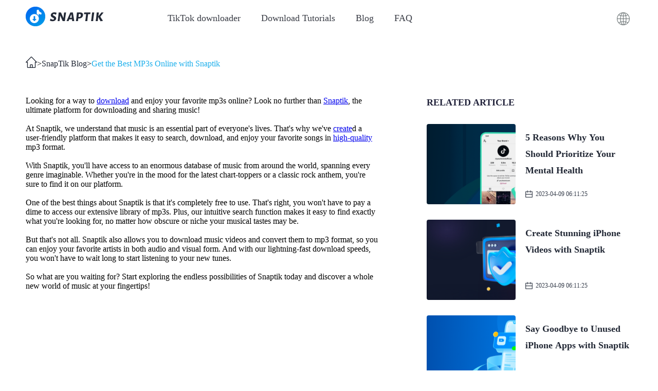

--- FILE ---
content_type: application/javascript; charset=UTF-8
request_url: https://snaptik.io/_nuxt/e8cdeaf.js
body_size: 1318
content:
(window.webpackJsonp=window.webpackJsonp||[]).push([[36],{1363:function(t,e,n){var content=n(1422);content.__esModule&&(content=content.default),"string"==typeof content&&(content=[[t.i,content,""]]),content.locals&&(t.exports=content.locals);(0,n(26).default)("4b989c7e",content,!0,{sourceMap:!1})},1415:function(t,e,n){t.exports=n.p+"img/img_step1.ffc3167.png"},1416:function(t,e,n){t.exports=n.p+"img/step1_m.6faf227.png"},1417:function(t,e,n){t.exports=n.p+"img/img_step2.58eb755.png"},1418:function(t,e,n){t.exports=n.p+"img/step2_m.d91d71a.png"},1419:function(t,e,n){t.exports=n.p+"img/img_step3.17e5a23.png"},1420:function(t,e,n){t.exports=n.p+"img/step3_m.7f0ed0c.png"},1421:function(t,e,n){"use strict";n(1363)},1422:function(t,e,n){var o=n(25)(!1);o.push([t.i,"*[data-v-0bdc3ffe]{padding:0;margin:0;box-sizing:border-box}input[data-v-0bdc3ffe]{border:none;outline:none;background:transparent}a[data-v-0bdc3ffe]{color:#333;text-decoration:none}li[data-v-0bdc3ffe],ul[data-v-0bdc3ffe]{list-style:none}.web-center[data-v-0bdc3ffe]{width:1180px;margin-left:auto;margin-right:auto}.pointer[data-v-0bdc3ffe]{cursor:pointer}.none[data-v-0bdc3ffe]{display:none}.page-enter-active[data-v-0bdc3ffe],.page-leave-active[data-v-0bdc3ffe]{transition:all .3s}.hidden[data-v-0bdc3ffe],.page-enter[data-v-0bdc3ffe],.page-leave-active[data-v-0bdc3ffe]{opacity:0}.hidden[data-v-0bdc3ffe]{width:0;height:0;font-size:0;overflow:hidden}@media screen and (min-width:768px){.tutorialsPage[data-v-0bdc3ffe]{box-shadow:0 -1px 0 0 rgba(0,0,0,.06)}.tutorialsPage .main[data-v-0bdc3ffe]{width:1180px;margin:0 auto 90px;padding-top:59px}.tutorialsPage .main .h2[data-v-0bdc3ffe]{font-size:28px;font-family:MicrosoftYaHei-Bold,MicrosoftYaHei;font-weight:700;color:#232936;line-height:44px}.tutorialsPage .main>p[data-v-0bdc3ffe]{font-size:18px;font-family:MicrosoftYaHei;font-weight:400;color:#666c79;line-height:30px;margin-top:18px}.tutorialsPage .main>p span[data-v-0bdc3ffe]{font-size:24px;font-family:MicrosoftYaHei;font-weight:500;color:#232936;line-height:30px}.tutorialsPage .main section[data-v-0bdc3ffe]{margin-top:30px}.tutorialsPage .main section h3[data-v-0bdc3ffe]{font-size:24px;font-family:MicrosoftYaHei;font-weight:600;color:#232936;line-height:30px}.tutorialsPage .main section p[data-v-0bdc3ffe]{font-size:18px;font-family:MicrosoftYaHei;font-weight:400;color:#666c79;line-height:30px;margin-top:18px}.tutorialsPage .main section p img[data-v-0bdc3ffe]{margin:0 auto;display:block}.tutorialsPage .main section p img[data-v-0bdc3ffe]:first-child{display:block}.tutorialsPage .main section p img[data-v-0bdc3ffe]:last-child{display:none}.tutorialsPage .main section p[data-v-0bdc3ffe]  span{font-size:22px;font-family:MicrosoftYaHei;font-weight:500;color:#232936;line-height:30px}.tutorialsPage .main section p[data-v-0bdc3ffe]  a{text-decoration:none;color:#0fddea}}@media screen and (max-width:768px){.tutorialsPage[data-v-0bdc3ffe]{padding:6rem 3.5rem}.tutorialsPage .main h2[data-v-0bdc3ffe]{font-size:2.8rem;font-family:MicrosoftYaHei-Bold,MicrosoftYaHei;font-weight:700;color:#232936;line-height:4.2rem}.tutorialsPage .main>p[data-v-0bdc3ffe]{font-size:2.4rem;font-family:MicrosoftYaHei;font-weight:400;color:#666c79;line-height:3.6rem;margin-top:2rem}.tutorialsPage .main>p span[data-v-0bdc3ffe]{font-size:2.8rem;color:#232936}.tutorialsPage .main section[data-v-0bdc3ffe]{margin-top:3rem}.tutorialsPage .main section h3[data-v-0bdc3ffe]{font-size:3.2rem;font-family:MicrosoftYaHei;font-weight:600;color:#232936;line-height:4rem}.tutorialsPage .main section p[data-v-0bdc3ffe]{font-size:2.4rem;font-family:MicrosoftYaHei;font-weight:400;color:#666c79;line-height:3.6rem;margin-top:2rem}.tutorialsPage .main section p[data-v-0bdc3ffe]  span{color:#232936}.tutorialsPage .main section p[data-v-0bdc3ffe]  a{color:#0fddea}.tutorialsPage .main section p img[data-v-0bdc3ffe]:first-child{display:none}.tutorialsPage .main section p img[data-v-0bdc3ffe]:last-child{display:block;width:100%}.tutorialsPage .tip[data-v-0bdc3ffe]{display:none}}",""]),t.exports=o},1457:function(t,e,n){"use strict";n.r(e);var o=[function(){var t=this,e=t.$createElement,o=t._self._c||e;return o("p",[o("img",{attrs:{loading:"lazy",src:n(1415),width:"600",height:"349",alt:"snaptik"}}),t._v(" "),o("img",{attrs:{loading:"lazy",width:"680",height:"394",src:n(1416),alt:"snaptik"}})])},function(){var t=this,e=t.$createElement,o=t._self._c||e;return o("p",[o("img",{attrs:{loading:"lazy",src:n(1417),width:"924",height:"337",alt:"snaptik"}}),t._v(" "),o("img",{attrs:{loading:"lazy",width:"600",height:"623",src:n(1418),alt:"snaptik"}})])},function(){var t=this,e=t.$createElement,o=t._self._c||e;return o("p",[o("img",{attrs:{loading:"lazy",src:n(1419),width:"900",height:"363",alt:"snaptik"}}),t._v(" "),o("img",{attrs:{loading:"lazy",width:"568",height:"404",src:n(1420),alt:"snaptik"}})])}],r=(n(63),n(125),{asyncData:function(t){var e="";return"us"!=t.i18n.locale&&(e="/"+t.i18n.locale),{lan:e}},head:function(){return{title:this.$t("tutorials.title")+" - SnapTik - "+this.lan.replace("/",""),meta:[{hid:"description",name:"description",content:this.$t("tutorials.content1")},{hid:"keywords",name:"keywords",content:""},{property:"og:url",content:"https://snaptik.io"+this.lan+"/tutorials"}],link:[]}},name:"DownloadTutorials",components:{},data:function(){return{}}}),c=(n(1421),n(93)),component=Object(c.a)(r,(function(){var t=this,e=t.$createElement,n=t._self._c||e;return n("div",{staticClass:"tutorialsPage"},[n("div",{staticClass:"main"},[n("div",{staticClass:".h2"},[t._v(t._s(t.$t("tutorials.title")))]),t._v(" "),n("p",{staticClass:"content1"},[t._v("\n\t\t\t"+t._s(t.$t("tutorials.content1"))+"\n\t\t")]),t._v(" "),n("h1",{staticClass:"hidden"},[t._v(t._s(t.$t("tutorials.title")+" - "+t.lan))]),t._v(" "),n("h2",{staticClass:"hidden"},[t._v(t._s(t.$t("tutorials.title")+" information - "+t.lan))]),t._v(" "),n("p",{staticClass:"content2"},[n("span",[t._v("Snaptik")]),t._v(t._s(t.$t("tutorials.content2")))]),t._v(" "),n("section",[n("h3",[t._v(t._s(t.$t("tutorials.step1.title")))]),t._v(" "),n("p",{domProps:{innerHTML:t._s(t.$t("tutorials.step1.content"))}}),t._v(" "),t._m(0)]),t._v(" "),n("section",[n("h3",[t._v(t._s(t.$t("tutorials.step2.title")))]),t._v(" "),n("p",{domProps:{innerHTML:t._s(t.$t("tutorials.step2.content1"))}}),t._v(" "),n("p",{domProps:{innerHTML:t._s(t.$t("tutorials.step2.content2"))}}),t._v(" "),t._m(1)]),t._v(" "),n("section",[n("h3",[t._v(t._s(t.$t("tutorials.step3.title")))]),t._v(" "),n("p",[t._v(t._s(t.$t("tutorials.step3.content")))]),t._v(" "),t._m(2)]),t._v(" "),n("section",[n("h3",[t._v(t._s(t.$t("tutorials.note.title")))]),t._v(" "),n("p",[t._v(t._s(t.$t("tutorials.note.content1")))]),t._v(" "),n("p",[t._v(t._s(t.$t("tutorials.note.content2"))+" "),n("a",{attrs:{href:"mailto:snaptik666@gmail.com"}},[t._v("snaptik666@gmail.com")])])])])])}),o,!1,null,"0bdc3ffe",null);e.default=component.exports}}]);

--- FILE ---
content_type: application/javascript; charset=UTF-8
request_url: https://snaptik.io/_nuxt/2290b09.js
body_size: 84870
content:
/*! For license information please see LICENSES */
(window.webpackJsonp=window.webpackJsonp||[]).push([[1],[function(t,e){t.exports=function(t,e,n){return e in t?Object.defineProperty(t,e,{value:n,enumerable:!0,configurable:!0,writable:!0}):t[e]=n,t},t.exports.__esModule=!0,t.exports.default=t.exports},function(t,e,n){"use strict";(function(t,n){var r=Object.freeze({});function o(t){return null==t}function c(t){return null!=t}function f(t){return!0===t}function l(t){return"string"==typeof t||"number"==typeof t||"symbol"==typeof t||"boolean"==typeof t}function h(t){return null!==t&&"object"==typeof t}var d=Object.prototype.toString;function v(t){return"[object Object]"===d.call(t)}function y(t){return"[object RegExp]"===d.call(t)}function m(t){var e=parseFloat(String(t));return e>=0&&Math.floor(e)===e&&isFinite(t)}function w(t){return c(t)&&"function"==typeof t.then&&"function"==typeof t.catch}function x(t){return null==t?"":Array.isArray(t)||v(t)&&t.toString===d?JSON.stringify(t,null,2):String(t)}function _(t){var e=parseFloat(t);return isNaN(e)?t:e}function O(t,e){for(var map=Object.create(null),n=t.split(","),i=0;i<n.length;i++)map[n[i]]=!0;return e?function(t){return map[t.toLowerCase()]}:function(t){return map[t]}}O("slot,component",!0);var S=O("key,ref,slot,slot-scope,is");function E(t,e){if(t.length){var n=t.indexOf(e);if(n>-1)return t.splice(n,1)}}var A=Object.prototype.hasOwnProperty;function k(t,e){return A.call(t,e)}function j(t){var e=Object.create(null);return function(n){return e[n]||(e[n]=t(n))}}var C=/-(\w)/g,T=j((function(t){return t.replace(C,(function(t,e){return e?e.toUpperCase():""}))})),$=j((function(t){return t.charAt(0).toUpperCase()+t.slice(1)})),I=/\B([A-Z])/g,R=j((function(t){return t.replace(I,"-$1").toLowerCase()}));var P=Function.prototype.bind?function(t,e){return t.bind(e)}:function(t,e){function n(a){var n=arguments.length;return n?n>1?t.apply(e,arguments):t.call(e,a):t.call(e)}return n._length=t.length,n};function M(t,e){e=e||0;for(var i=t.length-e,n=new Array(i);i--;)n[i]=t[i+e];return n}function L(t,e){for(var n in e)t[n]=e[n];return t}function N(t){for(var e={},i=0;i<t.length;i++)t[i]&&L(e,t[i]);return e}function D(a,b,t){}var U=function(a,b,t){return!1},F=function(t){return t};function B(a,b){if(a===b)return!0;var t=h(a),e=h(b);if(!t||!e)return!t&&!e&&String(a)===String(b);try{var n=Array.isArray(a),r=Array.isArray(b);if(n&&r)return a.length===b.length&&a.every((function(t,i){return B(t,b[i])}));if(a instanceof Date&&b instanceof Date)return a.getTime()===b.getTime();if(n||r)return!1;var o=Object.keys(a),c=Object.keys(b);return o.length===c.length&&o.every((function(t){return B(a[t],b[t])}))}catch(t){return!1}}function z(t,e){for(var i=0;i<t.length;i++)if(B(t[i],e))return i;return-1}function H(t){var e=!1;return function(){e||(e=!0,t.apply(this,arguments))}}var V="data-server-rendered",W=["component","directive","filter"],G=["beforeCreate","created","beforeMount","mounted","beforeUpdate","updated","beforeDestroy","destroyed","activated","deactivated","errorCaptured","serverPrefetch"],K={optionMergeStrategies:Object.create(null),silent:!1,productionTip:!1,devtools:!1,performance:!1,errorHandler:null,warnHandler:null,ignoredElements:[],keyCodes:Object.create(null),isReservedTag:U,isReservedAttr:U,isUnknownElement:U,getTagNamespace:D,parsePlatformTagName:F,mustUseProp:U,async:!0,_lifecycleHooks:G},J=/a-zA-Z\u00B7\u00C0-\u00D6\u00D8-\u00F6\u00F8-\u037D\u037F-\u1FFF\u200C-\u200D\u203F-\u2040\u2070-\u218F\u2C00-\u2FEF\u3001-\uD7FF\uF900-\uFDCF\uFDF0-\uFFFD/;function X(t){var e=(t+"").charCodeAt(0);return 36===e||95===e}function Q(t,e,n,r){Object.defineProperty(t,e,{value:n,enumerable:!!r,writable:!0,configurable:!0})}var Y=new RegExp("[^"+J.source+".$_\\d]");var Z,tt="__proto__"in{},et="undefined"!=typeof window,nt="undefined"!=typeof WXEnvironment&&!!WXEnvironment.platform,ot=nt&&WXEnvironment.platform.toLowerCase(),it=et&&window.navigator.userAgent.toLowerCase(),at=it&&/msie|trident/.test(it),st=it&&it.indexOf("msie 9.0")>0,ut=it&&it.indexOf("edge/")>0,ct=(it&&it.indexOf("android"),it&&/iphone|ipad|ipod|ios/.test(it)||"ios"===ot),ft=(it&&/chrome\/\d+/.test(it),it&&/phantomjs/.test(it),it&&it.match(/firefox\/(\d+)/)),lt={}.watch,pt=!1;if(et)try{var ht={};Object.defineProperty(ht,"passive",{get:function(){pt=!0}}),window.addEventListener("test-passive",null,ht)}catch(t){}var vt=function(){return void 0===Z&&(Z=!et&&!nt&&void 0!==t&&(t.process&&"server"===t.process.env.VUE_ENV)),Z},yt=et&&window.__VUE_DEVTOOLS_GLOBAL_HOOK__;function mt(t){return"function"==typeof t&&/native code/.test(t.toString())}var gt,bt="undefined"!=typeof Symbol&&mt(Symbol)&&"undefined"!=typeof Reflect&&mt(Reflect.ownKeys);gt="undefined"!=typeof Set&&mt(Set)?Set:function(){function t(){this.set=Object.create(null)}return t.prototype.has=function(t){return!0===this.set[t]},t.prototype.add=function(t){this.set[t]=!0},t.prototype.clear=function(){this.set=Object.create(null)},t}();var wt=D,xt=0,_t=function(){this.id=xt++,this.subs=[]};_t.prototype.addSub=function(sub){this.subs.push(sub)},_t.prototype.removeSub=function(sub){E(this.subs,sub)},_t.prototype.depend=function(){_t.target&&_t.target.addDep(this)},_t.prototype.notify=function(){var t=this.subs.slice();for(var i=0,e=t.length;i<e;i++)t[i].update()},_t.target=null;var Ot=[];function St(t){Ot.push(t),_t.target=t}function Et(){Ot.pop(),_t.target=Ot[Ot.length-1]}var At=function(t,data,e,text,n,r,o,c){this.tag=t,this.data=data,this.children=e,this.text=text,this.elm=n,this.ns=void 0,this.context=r,this.fnContext=void 0,this.fnOptions=void 0,this.fnScopeId=void 0,this.key=data&&data.key,this.componentOptions=o,this.componentInstance=void 0,this.parent=void 0,this.raw=!1,this.isStatic=!1,this.isRootInsert=!0,this.isComment=!1,this.isCloned=!1,this.isOnce=!1,this.asyncFactory=c,this.asyncMeta=void 0,this.isAsyncPlaceholder=!1},kt={child:{configurable:!0}};kt.child.get=function(){return this.componentInstance},Object.defineProperties(At.prototype,kt);var jt=function(text){void 0===text&&(text="");var t=new At;return t.text=text,t.isComment=!0,t};function Ct(t){return new At(void 0,void 0,void 0,String(t))}function Tt(t){var e=new At(t.tag,t.data,t.children&&t.children.slice(),t.text,t.elm,t.context,t.componentOptions,t.asyncFactory);return e.ns=t.ns,e.isStatic=t.isStatic,e.key=t.key,e.isComment=t.isComment,e.fnContext=t.fnContext,e.fnOptions=t.fnOptions,e.fnScopeId=t.fnScopeId,e.asyncMeta=t.asyncMeta,e.isCloned=!0,e}var $t=Array.prototype,It=Object.create($t);["push","pop","shift","unshift","splice","sort","reverse"].forEach((function(t){var e=$t[t];Q(It,t,(function(){for(var n=[],r=arguments.length;r--;)n[r]=arguments[r];var o,c=e.apply(this,n),f=this.__ob__;switch(t){case"push":case"unshift":o=n;break;case"splice":o=n.slice(2)}return o&&f.observeArray(o),f.dep.notify(),c}))}));var Rt=Object.getOwnPropertyNames(It),Pt=!0;function Mt(t){Pt=t}var Lt=function(t){this.value=t,this.dep=new _t,this.vmCount=0,Q(t,"__ob__",this),Array.isArray(t)?(tt?function(t,e){t.__proto__=e}(t,It):function(t,e,n){for(var i=0,r=n.length;i<r;i++){var o=n[i];Q(t,o,e[o])}}(t,It,Rt),this.observeArray(t)):this.walk(t)};function Nt(t,e){var n;if(h(t)&&!(t instanceof At))return k(t,"__ob__")&&t.__ob__ instanceof Lt?n=t.__ob__:Pt&&!vt()&&(Array.isArray(t)||v(t))&&Object.isExtensible(t)&&!t._isVue&&(n=new Lt(t)),e&&n&&n.vmCount++,n}function Dt(t,e,n,r,o){var c=new _t,f=Object.getOwnPropertyDescriptor(t,e);if(!f||!1!==f.configurable){var l=f&&f.get,h=f&&f.set;l&&!h||2!==arguments.length||(n=t[e]);var d=!o&&Nt(n);Object.defineProperty(t,e,{enumerable:!0,configurable:!0,get:function(){var e=l?l.call(t):n;return _t.target&&(c.depend(),d&&(d.dep.depend(),Array.isArray(e)&&Ft(e))),e},set:function(e){var r=l?l.call(t):n;e===r||e!=e&&r!=r||l&&!h||(h?h.call(t,e):n=e,d=!o&&Nt(e),c.notify())}})}}function Ut(t,e,n){if(Array.isArray(t)&&m(e))return t.length=Math.max(t.length,e),t.splice(e,1,n),n;if(e in t&&!(e in Object.prototype))return t[e]=n,n;var r=t.__ob__;return t._isVue||r&&r.vmCount?n:r?(Dt(r.value,e,n),r.dep.notify(),n):(t[e]=n,n)}function del(t,e){if(Array.isArray(t)&&m(e))t.splice(e,1);else{var n=t.__ob__;t._isVue||n&&n.vmCount||k(t,e)&&(delete t[e],n&&n.dep.notify())}}function Ft(t){for(var e=void 0,i=0,n=t.length;i<n;i++)(e=t[i])&&e.__ob__&&e.__ob__.dep.depend(),Array.isArray(e)&&Ft(e)}Lt.prototype.walk=function(t){for(var e=Object.keys(t),i=0;i<e.length;i++)Dt(t,e[i])},Lt.prototype.observeArray=function(t){for(var i=0,e=t.length;i<e;i++)Nt(t[i])};var Bt=K.optionMergeStrategies;function zt(t,e){if(!e)return t;for(var n,r,o,c=bt?Reflect.ownKeys(e):Object.keys(e),i=0;i<c.length;i++)"__ob__"!==(n=c[i])&&(r=t[n],o=e[n],k(t,n)?r!==o&&v(r)&&v(o)&&zt(r,o):Ut(t,n,o));return t}function qt(t,e,n){return n?function(){var r="function"==typeof e?e.call(n,n):e,o="function"==typeof t?t.call(n,n):t;return r?zt(r,o):o}:e?t?function(){return zt("function"==typeof e?e.call(this,this):e,"function"==typeof t?t.call(this,this):t)}:e:t}function Ht(t,e){var n=e?t?t.concat(e):Array.isArray(e)?e:[e]:t;return n?function(t){for(var e=[],i=0;i<t.length;i++)-1===e.indexOf(t[i])&&e.push(t[i]);return e}(n):n}function Vt(t,e,n,r){var o=Object.create(t||null);return e?L(o,e):o}Bt.data=function(t,e,n){return n?qt(t,e,n):e&&"function"!=typeof e?t:qt(t,e)},G.forEach((function(t){Bt[t]=Ht})),W.forEach((function(t){Bt[t+"s"]=Vt})),Bt.watch=function(t,e,n,r){if(t===lt&&(t=void 0),e===lt&&(e=void 0),!e)return Object.create(t||null);if(!t)return e;var o={};for(var c in L(o,t),e){var f=o[c],l=e[c];f&&!Array.isArray(f)&&(f=[f]),o[c]=f?f.concat(l):Array.isArray(l)?l:[l]}return o},Bt.props=Bt.methods=Bt.inject=Bt.computed=function(t,e,n,r){if(!t)return e;var o=Object.create(null);return L(o,t),e&&L(o,e),o},Bt.provide=qt;var Wt=function(t,e){return void 0===e?t:e};function Gt(t,e,n){if("function"==typeof e&&(e=e.options),function(t,e){var n=t.props;if(n){var i,r,o={};if(Array.isArray(n))for(i=n.length;i--;)"string"==typeof(r=n[i])&&(o[T(r)]={type:null});else if(v(n))for(var c in n)r=n[c],o[T(c)]=v(r)?r:{type:r};t.props=o}}(e),function(t,e){var n=t.inject;if(n){var r=t.inject={};if(Array.isArray(n))for(var i=0;i<n.length;i++)r[n[i]]={from:n[i]};else if(v(n))for(var o in n){var c=n[o];r[o]=v(c)?L({from:o},c):{from:c}}}}(e),function(t){var e=t.directives;if(e)for(var n in e){var r=e[n];"function"==typeof r&&(e[n]={bind:r,update:r})}}(e),!e._base&&(e.extends&&(t=Gt(t,e.extends,n)),e.mixins))for(var i=0,r=e.mixins.length;i<r;i++)t=Gt(t,e.mixins[i],n);var o,c={};for(o in t)f(o);for(o in e)k(t,o)||f(o);function f(r){var o=Bt[r]||Wt;c[r]=o(t[r],e[r],n,r)}return c}function Kt(t,e,n,r){if("string"==typeof n){var o=t[e];if(k(o,n))return o[n];var c=T(n);if(k(o,c))return o[c];var f=$(c);return k(o,f)?o[f]:o[n]||o[c]||o[f]}}function Jt(t,e,n,r){var o=e[t],c=!k(n,t),f=n[t],l=Zt(Boolean,o.type);if(l>-1)if(c&&!k(o,"default"))f=!1;else if(""===f||f===R(t)){var h=Zt(String,o.type);(h<0||l<h)&&(f=!0)}if(void 0===f){f=function(t,e,n){if(!k(e,"default"))return;var r=e.default;0;if(t&&t.$options.propsData&&void 0===t.$options.propsData[n]&&void 0!==t._props[n])return t._props[n];return"function"==typeof r&&"Function"!==Qt(e.type)?r.call(t):r}(r,o,t);var d=Pt;Mt(!0),Nt(f),Mt(d)}return f}var Xt=/^\s*function (\w+)/;function Qt(t){var e=t&&t.toString().match(Xt);return e?e[1]:""}function Yt(a,b){return Qt(a)===Qt(b)}function Zt(t,e){if(!Array.isArray(e))return Yt(e,t)?0:-1;for(var i=0,n=e.length;i<n;i++)if(Yt(e[i],t))return i;return-1}function te(t,e,n){St();try{if(e)for(var r=e;r=r.$parent;){var o=r.$options.errorCaptured;if(o)for(var i=0;i<o.length;i++)try{if(!1===o[i].call(r,t,e,n))return}catch(t){ne(t,r,"errorCaptured hook")}}ne(t,e,n)}finally{Et()}}function ee(t,e,n,r,o){var c;try{(c=n?t.apply(e,n):t.call(e))&&!c._isVue&&w(c)&&!c._handled&&(c.catch((function(t){return te(t,r,o+" (Promise/async)")})),c._handled=!0)}catch(t){te(t,r,o)}return c}function ne(t,e,n){if(K.errorHandler)try{return K.errorHandler.call(null,t,e,n)}catch(e){e!==t&&re(e,null,"config.errorHandler")}re(t,e,n)}function re(t,e,n){if(!et&&!nt||"undefined"==typeof console)throw t;console.error(t)}var oe,ie=!1,ae=[],se=!1;function ue(){se=!1;var t=ae.slice(0);ae.length=0;for(var i=0;i<t.length;i++)t[i]()}if("undefined"!=typeof Promise&&mt(Promise)){var p=Promise.resolve();oe=function(){p.then(ue),ct&&setTimeout(D)},ie=!0}else if(at||"undefined"==typeof MutationObserver||!mt(MutationObserver)&&"[object MutationObserverConstructor]"!==MutationObserver.toString())oe=void 0!==n&&mt(n)?function(){n(ue)}:function(){setTimeout(ue,0)};else{var ce=1,fe=new MutationObserver(ue),le=document.createTextNode(String(ce));fe.observe(le,{characterData:!0}),oe=function(){ce=(ce+1)%2,le.data=String(ce)},ie=!0}function pe(t,e){var n;if(ae.push((function(){if(t)try{t.call(e)}catch(t){te(t,e,"nextTick")}else n&&n(e)})),se||(se=!0,oe()),!t&&"undefined"!=typeof Promise)return new Promise((function(t){n=t}))}var he=new gt;function de(t){ve(t,he),he.clear()}function ve(t,e){var i,n,r=Array.isArray(t);if(!(!r&&!h(t)||Object.isFrozen(t)||t instanceof At)){if(t.__ob__){var o=t.__ob__.dep.id;if(e.has(o))return;e.add(o)}if(r)for(i=t.length;i--;)ve(t[i],e);else for(i=(n=Object.keys(t)).length;i--;)ve(t[n[i]],e)}}var ye=j((function(t){var e="&"===t.charAt(0),n="~"===(t=e?t.slice(1):t).charAt(0),r="!"===(t=n?t.slice(1):t).charAt(0);return{name:t=r?t.slice(1):t,once:n,capture:r,passive:e}}));function me(t,e){function n(){var t=arguments,r=n.fns;if(!Array.isArray(r))return ee(r,null,arguments,e,"v-on handler");for(var o=r.slice(),i=0;i<o.length;i++)ee(o[i],null,t,e,"v-on handler")}return n.fns=t,n}function ge(t,e,n,r,c,l){var h,d,v,y;for(h in t)d=t[h],v=e[h],y=ye(h),o(d)||(o(v)?(o(d.fns)&&(d=t[h]=me(d,l)),f(y.once)&&(d=t[h]=c(y.name,d,y.capture)),n(y.name,d,y.capture,y.passive,y.params)):d!==v&&(v.fns=d,t[h]=v));for(h in e)o(t[h])&&r((y=ye(h)).name,e[h],y.capture)}function be(t,e,n){var r;t instanceof At&&(t=t.data.hook||(t.data.hook={}));var l=t[e];function h(){n.apply(this,arguments),E(r.fns,h)}o(l)?r=me([h]):c(l.fns)&&f(l.merged)?(r=l).fns.push(h):r=me([l,h]),r.merged=!0,t[e]=r}function we(t,e,n,r,o){if(c(e)){if(k(e,n))return t[n]=e[n],o||delete e[n],!0;if(k(e,r))return t[n]=e[r],o||delete e[r],!0}return!1}function xe(t){return l(t)?[Ct(t)]:Array.isArray(t)?Oe(t):void 0}function _e(t){return c(t)&&c(t.text)&&!1===t.isComment}function Oe(t,e){var i,n,r,h,d=[];for(i=0;i<t.length;i++)o(n=t[i])||"boolean"==typeof n||(h=d[r=d.length-1],Array.isArray(n)?n.length>0&&(_e((n=Oe(n,(e||"")+"_"+i))[0])&&_e(h)&&(d[r]=Ct(h.text+n[0].text),n.shift()),d.push.apply(d,n)):l(n)?_e(h)?d[r]=Ct(h.text+n):""!==n&&d.push(Ct(n)):_e(n)&&_e(h)?d[r]=Ct(h.text+n.text):(f(t._isVList)&&c(n.tag)&&o(n.key)&&c(e)&&(n.key="__vlist"+e+"_"+i+"__"),d.push(n)));return d}function Se(t,e){if(t){for(var n=Object.create(null),r=bt?Reflect.ownKeys(t):Object.keys(t),i=0;i<r.length;i++){var o=r[i];if("__ob__"!==o){for(var c=t[o].from,source=e;source;){if(source._provided&&k(source._provided,c)){n[o]=source._provided[c];break}source=source.$parent}if(!source)if("default"in t[o]){var f=t[o].default;n[o]="function"==typeof f?f.call(e):f}else 0}}return n}}function Ee(t,e){if(!t||!t.length)return{};for(var n={},i=0,r=t.length;i<r;i++){var o=t[i],data=o.data;if(data&&data.attrs&&data.attrs.slot&&delete data.attrs.slot,o.context!==e&&o.fnContext!==e||!data||null==data.slot)(n.default||(n.default=[])).push(o);else{var c=data.slot,slot=n[c]||(n[c]=[]);"template"===o.tag?slot.push.apply(slot,o.children||[]):slot.push(o)}}for(var f in n)n[f].every(Ae)&&delete n[f];return n}function Ae(t){return t.isComment&&!t.asyncFactory||" "===t.text}function ke(t){return t.isComment&&t.asyncFactory}function je(t,e,n){var o,c=Object.keys(e).length>0,f=t?!!t.$stable:!c,l=t&&t.$key;if(t){if(t._normalized)return t._normalized;if(f&&n&&n!==r&&l===n.$key&&!c&&!n.$hasNormal)return n;for(var h in o={},t)t[h]&&"$"!==h[0]&&(o[h]=Ce(e,h,t[h]))}else o={};for(var d in e)d in o||(o[d]=Te(e,d));return t&&Object.isExtensible(t)&&(t._normalized=o),Q(o,"$stable",f),Q(o,"$key",l),Q(o,"$hasNormal",c),o}function Ce(t,e,n){var r=function(){var t=arguments.length?n.apply(null,arguments):n({}),e=(t=t&&"object"==typeof t&&!Array.isArray(t)?[t]:xe(t))&&t[0];return t&&(!e||1===t.length&&e.isComment&&!ke(e))?void 0:t};return n.proxy&&Object.defineProperty(t,e,{get:r,enumerable:!0,configurable:!0}),r}function Te(t,e){return function(){return t[e]}}function $e(t,e){var n,i,r,o,f;if(Array.isArray(t)||"string"==typeof t)for(n=new Array(t.length),i=0,r=t.length;i<r;i++)n[i]=e(t[i],i);else if("number"==typeof t)for(n=new Array(t),i=0;i<t;i++)n[i]=e(i+1,i);else if(h(t))if(bt&&t[Symbol.iterator]){n=[];for(var l=t[Symbol.iterator](),d=l.next();!d.done;)n.push(e(d.value,n.length)),d=l.next()}else for(o=Object.keys(t),n=new Array(o.length),i=0,r=o.length;i<r;i++)f=o[i],n[i]=e(t[f],f,i);return c(n)||(n=[]),n._isVList=!0,n}function Ie(t,e,n,r){var o,c=this.$scopedSlots[t];c?(n=n||{},r&&(n=L(L({},r),n)),o=c(n)||("function"==typeof e?e():e)):o=this.$slots[t]||("function"==typeof e?e():e);var f=n&&n.slot;return f?this.$createElement("template",{slot:f},o):o}function Re(t){return Kt(this.$options,"filters",t)||F}function Pe(t,e){return Array.isArray(t)?-1===t.indexOf(e):t!==e}function Me(t,e,n,r,o){var c=K.keyCodes[e]||n;return o&&r&&!K.keyCodes[e]?Pe(o,r):c?Pe(c,t):r?R(r)!==e:void 0===t}function Le(data,t,e,n,r){if(e)if(h(e)){var o;Array.isArray(e)&&(e=N(e));var c=function(c){if("class"===c||"style"===c||S(c))o=data;else{var f=data.attrs&&data.attrs.type;o=n||K.mustUseProp(t,f,c)?data.domProps||(data.domProps={}):data.attrs||(data.attrs={})}var l=T(c),h=R(c);l in o||h in o||(o[c]=e[c],r&&((data.on||(data.on={}))["update:"+c]=function(t){e[c]=t}))};for(var f in e)c(f)}else;return data}function Ne(t,e){var n=this._staticTrees||(this._staticTrees=[]),r=n[t];return r&&!e||Ue(r=n[t]=this.$options.staticRenderFns[t].call(this._renderProxy,null,this),"__static__"+t,!1),r}function De(t,e,n){return Ue(t,"__once__"+e+(n?"_"+n:""),!0),t}function Ue(t,e,n){if(Array.isArray(t))for(var i=0;i<t.length;i++)t[i]&&"string"!=typeof t[i]&&Fe(t[i],e+"_"+i,n);else Fe(t,e,n)}function Fe(t,e,n){t.isStatic=!0,t.key=e,t.isOnce=n}function Be(data,t){if(t)if(v(t)){var e=data.on=data.on?L({},data.on):{};for(var n in t){var r=e[n],o=t[n];e[n]=r?[].concat(r,o):o}}else;return data}function ze(t,e,n,r){e=e||{$stable:!n};for(var i=0;i<t.length;i++){var slot=t[i];Array.isArray(slot)?ze(slot,e,n):slot&&(slot.proxy&&(slot.fn.proxy=!0),e[slot.key]=slot.fn)}return r&&(e.$key=r),e}function qe(t,e){for(var i=0;i<e.length;i+=2){var n=e[i];"string"==typeof n&&n&&(t[e[i]]=e[i+1])}return t}function He(t,symbol){return"string"==typeof t?symbol+t:t}function Ve(t){t._o=De,t._n=_,t._s=x,t._l=$e,t._t=Ie,t._q=B,t._i=z,t._m=Ne,t._f=Re,t._k=Me,t._b=Le,t._v=Ct,t._e=jt,t._u=ze,t._g=Be,t._d=qe,t._p=He}function We(data,t,e,n,o){var c,l=this,h=o.options;k(n,"_uid")?(c=Object.create(n))._original=n:(c=n,n=n._original);var d=f(h._compiled),v=!d;this.data=data,this.props=t,this.children=e,this.parent=n,this.listeners=data.on||r,this.injections=Se(h.inject,n),this.slots=function(){return l.$slots||je(data.scopedSlots,l.$slots=Ee(e,n)),l.$slots},Object.defineProperty(this,"scopedSlots",{enumerable:!0,get:function(){return je(data.scopedSlots,this.slots())}}),d&&(this.$options=h,this.$slots=this.slots(),this.$scopedSlots=je(data.scopedSlots,this.$slots)),h._scopeId?this._c=function(a,b,t,e){var r=Ze(c,a,b,t,e,v);return r&&!Array.isArray(r)&&(r.fnScopeId=h._scopeId,r.fnContext=n),r}:this._c=function(a,b,t,e){return Ze(c,a,b,t,e,v)}}function Ge(t,data,e,n,r){var o=Tt(t);return o.fnContext=e,o.fnOptions=n,data.slot&&((o.data||(o.data={})).slot=data.slot),o}function Ke(t,e){for(var n in e)t[T(n)]=e[n]}Ve(We.prototype);var Je={init:function(t,e){if(t.componentInstance&&!t.componentInstance._isDestroyed&&t.data.keepAlive){var n=t;Je.prepatch(n,n)}else{(t.componentInstance=function(t,e){var n={_isComponent:!0,_parentVnode:t,parent:e},r=t.data.inlineTemplate;c(r)&&(n.render=r.render,n.staticRenderFns=r.staticRenderFns);return new t.componentOptions.Ctor(n)}(t,fn)).$mount(e?t.elm:void 0,e)}},prepatch:function(t,e){var n=e.componentOptions;!function(t,e,n,o,c){0;var f=o.data.scopedSlots,l=t.$scopedSlots,h=!!(f&&!f.$stable||l!==r&&!l.$stable||f&&t.$scopedSlots.$key!==f.$key||!f&&t.$scopedSlots.$key),d=!!(c||t.$options._renderChildren||h);t.$options._parentVnode=o,t.$vnode=o,t._vnode&&(t._vnode.parent=o);if(t.$options._renderChildren=c,t.$attrs=o.data.attrs||r,t.$listeners=n||r,e&&t.$options.props){Mt(!1);for(var v=t._props,y=t.$options._propKeys||[],i=0;i<y.length;i++){var m=y[i],w=t.$options.props;v[m]=Jt(m,w,e,t)}Mt(!0),t.$options.propsData=e}n=n||r;var x=t.$options._parentListeners;t.$options._parentListeners=n,cn(t,n,x),d&&(t.$slots=Ee(c,o.context),t.$forceUpdate());0}(e.componentInstance=t.componentInstance,n.propsData,n.listeners,e,n.children)},insert:function(t){var e,n=t.context,r=t.componentInstance;r._isMounted||(r._isMounted=!0,vn(r,"mounted")),t.data.keepAlive&&(n._isMounted?((e=r)._inactive=!1,mn.push(e)):hn(r,!0))},destroy:function(t){var e=t.componentInstance;e._isDestroyed||(t.data.keepAlive?dn(e,!0):e.$destroy())}},Xe=Object.keys(Je);function Qe(t,data,e,n,l){if(!o(t)){var d=e.$options._base;if(h(t)&&(t=d.extend(t)),"function"==typeof t){var v;if(o(t.cid)&&(t=function(t,e){if(f(t.error)&&c(t.errorComp))return t.errorComp;if(c(t.resolved))return t.resolved;var n=nn;n&&c(t.owners)&&-1===t.owners.indexOf(n)&&t.owners.push(n);if(f(t.loading)&&c(t.loadingComp))return t.loadingComp;if(n&&!c(t.owners)){var r=t.owners=[n],l=!0,d=null,v=null;n.$on("hook:destroyed",(function(){return E(r,n)}));var y=function(t){for(var i=0,e=r.length;i<e;i++)r[i].$forceUpdate();t&&(r.length=0,null!==d&&(clearTimeout(d),d=null),null!==v&&(clearTimeout(v),v=null))},m=H((function(n){t.resolved=rn(n,e),l?r.length=0:y(!0)})),x=H((function(e){c(t.errorComp)&&(t.error=!0,y(!0))})),_=t(m,x);return h(_)&&(w(_)?o(t.resolved)&&_.then(m,x):w(_.component)&&(_.component.then(m,x),c(_.error)&&(t.errorComp=rn(_.error,e)),c(_.loading)&&(t.loadingComp=rn(_.loading,e),0===_.delay?t.loading=!0:d=setTimeout((function(){d=null,o(t.resolved)&&o(t.error)&&(t.loading=!0,y(!1))}),_.delay||200)),c(_.timeout)&&(v=setTimeout((function(){v=null,o(t.resolved)&&x(null)}),_.timeout)))),l=!1,t.loading?t.loadingComp:t.resolved}}(v=t,d),void 0===t))return function(t,data,e,n,r){var o=jt();return o.asyncFactory=t,o.asyncMeta={data:data,context:e,children:n,tag:r},o}(v,data,e,n,l);data=data||{},Nn(t),c(data.model)&&function(t,data){var e=t.model&&t.model.prop||"value",n=t.model&&t.model.event||"input";(data.attrs||(data.attrs={}))[e]=data.model.value;var r=data.on||(data.on={}),o=r[n],f=data.model.callback;c(o)?(Array.isArray(o)?-1===o.indexOf(f):o!==f)&&(r[n]=[f].concat(o)):r[n]=f}(t.options,data);var y=function(data,t,e){var n=t.options.props;if(!o(n)){var r={},f=data.attrs,l=data.props;if(c(f)||c(l))for(var h in n){var d=R(h);we(r,l,h,d,!0)||we(r,f,h,d,!1)}return r}}(data,t);if(f(t.options.functional))return function(t,e,data,n,o){var f=t.options,l={},h=f.props;if(c(h))for(var d in h)l[d]=Jt(d,h,e||r);else c(data.attrs)&&Ke(l,data.attrs),c(data.props)&&Ke(l,data.props);var v=new We(data,l,o,n,t),y=f.render.call(null,v._c,v);if(y instanceof At)return Ge(y,data,v.parent,f);if(Array.isArray(y)){for(var m=xe(y)||[],w=new Array(m.length),i=0;i<m.length;i++)w[i]=Ge(m[i],data,v.parent,f);return w}}(t,y,data,e,n);var m=data.on;if(data.on=data.nativeOn,f(t.options.abstract)){var slot=data.slot;data={},slot&&(data.slot=slot)}!function(data){for(var t=data.hook||(data.hook={}),i=0;i<Xe.length;i++){var e=Xe[i],n=t[e],r=Je[e];n===r||n&&n._merged||(t[e]=n?Ye(r,n):r)}}(data);var x=t.options.name||l;return new At("vue-component-"+t.cid+(x?"-"+x:""),data,void 0,void 0,void 0,e,{Ctor:t,propsData:y,listeners:m,tag:l,children:n},v)}}}function Ye(t,e){var n=function(a,b){t(a,b),e(a,b)};return n._merged=!0,n}function Ze(t,e,data,n,r,o){return(Array.isArray(data)||l(data))&&(r=n,n=data,data=void 0),f(o)&&(r=2),function(t,e,data,n,r){if(c(data)&&c(data.__ob__))return jt();c(data)&&c(data.is)&&(e=data.is);if(!e)return jt();0;Array.isArray(n)&&"function"==typeof n[0]&&((data=data||{}).scopedSlots={default:n[0]},n.length=0);2===r?n=xe(n):1===r&&(n=function(t){for(var i=0;i<t.length;i++)if(Array.isArray(t[i]))return Array.prototype.concat.apply([],t);return t}(n));var o,f;if("string"==typeof e){var l;f=t.$vnode&&t.$vnode.ns||K.getTagNamespace(e),o=K.isReservedTag(e)?new At(K.parsePlatformTagName(e),data,n,void 0,void 0,t):data&&data.pre||!c(l=Kt(t.$options,"components",e))?new At(e,data,n,void 0,void 0,t):Qe(l,data,t,n,e)}else o=Qe(e,data,t,n);return Array.isArray(o)?o:c(o)?(c(f)&&tn(o,f),c(data)&&function(data){h(data.style)&&de(data.style);h(data.class)&&de(data.class)}(data),o):jt()}(t,e,data,n,r)}function tn(t,e,n){if(t.ns=e,"foreignObject"===t.tag&&(e=void 0,n=!0),c(t.children))for(var i=0,r=t.children.length;i<r;i++){var l=t.children[i];c(l.tag)&&(o(l.ns)||f(n)&&"svg"!==l.tag)&&tn(l,e,n)}}var en,nn=null;function rn(t,base){return(t.__esModule||bt&&"Module"===t[Symbol.toStringTag])&&(t=t.default),h(t)?base.extend(t):t}function on(t){if(Array.isArray(t))for(var i=0;i<t.length;i++){var e=t[i];if(c(e)&&(c(e.componentOptions)||ke(e)))return e}}function an(t,e){en.$on(t,e)}function sn(t,e){en.$off(t,e)}function un(t,e){var n=en;return function r(){var o=e.apply(null,arguments);null!==o&&n.$off(t,r)}}function cn(t,e,n){en=t,ge(e,n||{},an,sn,un,t),en=void 0}var fn=null;function ln(t){var e=fn;return fn=t,function(){fn=e}}function pn(t){for(;t&&(t=t.$parent);)if(t._inactive)return!0;return!1}function hn(t,e){if(e){if(t._directInactive=!1,pn(t))return}else if(t._directInactive)return;if(t._inactive||null===t._inactive){t._inactive=!1;for(var i=0;i<t.$children.length;i++)hn(t.$children[i]);vn(t,"activated")}}function dn(t,e){if(!(e&&(t._directInactive=!0,pn(t))||t._inactive)){t._inactive=!0;for(var i=0;i<t.$children.length;i++)dn(t.$children[i]);vn(t,"deactivated")}}function vn(t,e){St();var n=t.$options[e],r=e+" hook";if(n)for(var i=0,o=n.length;i<o;i++)ee(n[i],t,null,t,r);t._hasHookEvent&&t.$emit("hook:"+e),Et()}var yn=[],mn=[],gn={},bn=!1,wn=!1,xn=0;var _n=0,On=Date.now;if(et&&!at){var Sn=window.performance;Sn&&"function"==typeof Sn.now&&On()>document.createEvent("Event").timeStamp&&(On=function(){return Sn.now()})}function En(){var t,e;for(_n=On(),wn=!0,yn.sort((function(a,b){return a.id-b.id})),xn=0;xn<yn.length;xn++)(t=yn[xn]).before&&t.before(),e=t.id,gn[e]=null,t.run();var n=mn.slice(),r=yn.slice();xn=yn.length=mn.length=0,gn={},bn=wn=!1,function(t){for(var i=0;i<t.length;i++)t[i]._inactive=!0,hn(t[i],!0)}(n),function(t){var i=t.length;for(;i--;){var e=t[i],n=e.vm;n._watcher===e&&n._isMounted&&!n._isDestroyed&&vn(n,"updated")}}(r),yt&&K.devtools&&yt.emit("flush")}var An=0,kn=function(t,e,n,r,o){this.vm=t,o&&(t._watcher=this),t._watchers.push(this),r?(this.deep=!!r.deep,this.user=!!r.user,this.lazy=!!r.lazy,this.sync=!!r.sync,this.before=r.before):this.deep=this.user=this.lazy=this.sync=!1,this.cb=n,this.id=++An,this.active=!0,this.dirty=this.lazy,this.deps=[],this.newDeps=[],this.depIds=new gt,this.newDepIds=new gt,this.expression="","function"==typeof e?this.getter=e:(this.getter=function(path){if(!Y.test(path)){var t=path.split(".");return function(e){for(var i=0;i<t.length;i++){if(!e)return;e=e[t[i]]}return e}}}(e),this.getter||(this.getter=D)),this.value=this.lazy?void 0:this.get()};kn.prototype.get=function(){var t;St(this);var e=this.vm;try{t=this.getter.call(e,e)}catch(t){if(!this.user)throw t;te(t,e,'getter for watcher "'+this.expression+'"')}finally{this.deep&&de(t),Et(),this.cleanupDeps()}return t},kn.prototype.addDep=function(t){var e=t.id;this.newDepIds.has(e)||(this.newDepIds.add(e),this.newDeps.push(t),this.depIds.has(e)||t.addSub(this))},kn.prototype.cleanupDeps=function(){for(var i=this.deps.length;i--;){var t=this.deps[i];this.newDepIds.has(t.id)||t.removeSub(this)}var e=this.depIds;this.depIds=this.newDepIds,this.newDepIds=e,this.newDepIds.clear(),e=this.deps,this.deps=this.newDeps,this.newDeps=e,this.newDeps.length=0},kn.prototype.update=function(){this.lazy?this.dirty=!0:this.sync?this.run():function(t){var e=t.id;if(null==gn[e]){if(gn[e]=!0,wn){for(var i=yn.length-1;i>xn&&yn[i].id>t.id;)i--;yn.splice(i+1,0,t)}else yn.push(t);bn||(bn=!0,pe(En))}}(this)},kn.prototype.run=function(){if(this.active){var t=this.get();if(t!==this.value||h(t)||this.deep){var e=this.value;if(this.value=t,this.user){var n='callback for watcher "'+this.expression+'"';ee(this.cb,this.vm,[t,e],this.vm,n)}else this.cb.call(this.vm,t,e)}}},kn.prototype.evaluate=function(){this.value=this.get(),this.dirty=!1},kn.prototype.depend=function(){for(var i=this.deps.length;i--;)this.deps[i].depend()},kn.prototype.teardown=function(){if(this.active){this.vm._isBeingDestroyed||E(this.vm._watchers,this);for(var i=this.deps.length;i--;)this.deps[i].removeSub(this);this.active=!1}};var jn={enumerable:!0,configurable:!0,get:D,set:D};function Cn(t,e,n){jn.get=function(){return this[e][n]},jn.set=function(t){this[e][n]=t},Object.defineProperty(t,n,jn)}function Tn(t){t._watchers=[];var e=t.$options;e.props&&function(t,e){var n=t.$options.propsData||{},r=t._props={},o=t.$options._propKeys=[];t.$parent&&Mt(!1);var c=function(c){o.push(c);var f=Jt(c,e,n,t);Dt(r,c,f),c in t||Cn(t,"_props",c)};for(var f in e)c(f);Mt(!0)}(t,e.props),e.methods&&function(t,e){t.$options.props;for(var n in e)t[n]="function"!=typeof e[n]?D:P(e[n],t)}(t,e.methods),e.data?function(t){var data=t.$options.data;v(data=t._data="function"==typeof data?function(data,t){St();try{return data.call(t,t)}catch(e){return te(e,t,"data()"),{}}finally{Et()}}(data,t):data||{})||(data={});var e=Object.keys(data),n=t.$options.props,i=(t.$options.methods,e.length);for(;i--;){var r=e[i];0,n&&k(n,r)||X(r)||Cn(t,"_data",r)}Nt(data,!0)}(t):Nt(t._data={},!0),e.computed&&function(t,e){var n=t._computedWatchers=Object.create(null),r=vt();for(var o in e){var c=e[o],f="function"==typeof c?c:c.get;0,r||(n[o]=new kn(t,f||D,D,$n)),o in t||In(t,o,c)}}(t,e.computed),e.watch&&e.watch!==lt&&function(t,e){for(var n in e){var r=e[n];if(Array.isArray(r))for(var i=0;i<r.length;i++)Mn(t,n,r[i]);else Mn(t,n,r)}}(t,e.watch)}var $n={lazy:!0};function In(t,e,n){var r=!vt();"function"==typeof n?(jn.get=r?Rn(e):Pn(n),jn.set=D):(jn.get=n.get?r&&!1!==n.cache?Rn(e):Pn(n.get):D,jn.set=n.set||D),Object.defineProperty(t,e,jn)}function Rn(t){return function(){var e=this._computedWatchers&&this._computedWatchers[t];if(e)return e.dirty&&e.evaluate(),_t.target&&e.depend(),e.value}}function Pn(t){return function(){return t.call(this,this)}}function Mn(t,e,n,r){return v(n)&&(r=n,n=n.handler),"string"==typeof n&&(n=t[n]),t.$watch(e,n,r)}var Ln=0;function Nn(t){var e=t.options;if(t.super){var n=Nn(t.super);if(n!==t.superOptions){t.superOptions=n;var r=function(t){var e,n=t.options,r=t.sealedOptions;for(var o in n)n[o]!==r[o]&&(e||(e={}),e[o]=n[o]);return e}(t);r&&L(t.extendOptions,r),(e=t.options=Gt(n,t.extendOptions)).name&&(e.components[e.name]=t)}}return e}function Dn(t){this._init(t)}function Un(t){t.cid=0;var e=1;t.extend=function(t){t=t||{};var n=this,r=n.cid,o=t._Ctor||(t._Ctor={});if(o[r])return o[r];var c=t.name||n.options.name;var f=function(t){this._init(t)};return(f.prototype=Object.create(n.prototype)).constructor=f,f.cid=e++,f.options=Gt(n.options,t),f.super=n,f.options.props&&function(t){var e=t.options.props;for(var n in e)Cn(t.prototype,"_props",n)}(f),f.options.computed&&function(t){var e=t.options.computed;for(var n in e)In(t.prototype,n,e[n])}(f),f.extend=n.extend,f.mixin=n.mixin,f.use=n.use,W.forEach((function(t){f[t]=n[t]})),c&&(f.options.components[c]=f),f.superOptions=n.options,f.extendOptions=t,f.sealedOptions=L({},f.options),o[r]=f,f}}function Fn(t){return t&&(t.Ctor.options.name||t.tag)}function Bn(pattern,t){return Array.isArray(pattern)?pattern.indexOf(t)>-1:"string"==typeof pattern?pattern.split(",").indexOf(t)>-1:!!y(pattern)&&pattern.test(t)}function zn(t,filter){var e=t.cache,n=t.keys,r=t._vnode;for(var o in e){var c=e[o];if(c){var f=c.name;f&&!filter(f)&&qn(e,o,n,r)}}}function qn(t,e,n,r){var o=t[e];!o||r&&o.tag===r.tag||o.componentInstance.$destroy(),t[e]=null,E(n,e)}!function(t){t.prototype._init=function(t){var e=this;e._uid=Ln++,e._isVue=!0,t&&t._isComponent?function(t,e){var n=t.$options=Object.create(t.constructor.options),r=e._parentVnode;n.parent=e.parent,n._parentVnode=r;var o=r.componentOptions;n.propsData=o.propsData,n._parentListeners=o.listeners,n._renderChildren=o.children,n._componentTag=o.tag,e.render&&(n.render=e.render,n.staticRenderFns=e.staticRenderFns)}(e,t):e.$options=Gt(Nn(e.constructor),t||{},e),e._renderProxy=e,e._self=e,function(t){var e=t.$options,n=e.parent;if(n&&!e.abstract){for(;n.$options.abstract&&n.$parent;)n=n.$parent;n.$children.push(t)}t.$parent=n,t.$root=n?n.$root:t,t.$children=[],t.$refs={},t._watcher=null,t._inactive=null,t._directInactive=!1,t._isMounted=!1,t._isDestroyed=!1,t._isBeingDestroyed=!1}(e),function(t){t._events=Object.create(null),t._hasHookEvent=!1;var e=t.$options._parentListeners;e&&cn(t,e)}(e),function(t){t._vnode=null,t._staticTrees=null;var e=t.$options,n=t.$vnode=e._parentVnode,o=n&&n.context;t.$slots=Ee(e._renderChildren,o),t.$scopedSlots=r,t._c=function(a,b,e,n){return Ze(t,a,b,e,n,!1)},t.$createElement=function(a,b,e,n){return Ze(t,a,b,e,n,!0)};var c=n&&n.data;Dt(t,"$attrs",c&&c.attrs||r,null,!0),Dt(t,"$listeners",e._parentListeners||r,null,!0)}(e),vn(e,"beforeCreate"),function(t){var e=Se(t.$options.inject,t);e&&(Mt(!1),Object.keys(e).forEach((function(n){Dt(t,n,e[n])})),Mt(!0))}(e),Tn(e),function(t){var e=t.$options.provide;e&&(t._provided="function"==typeof e?e.call(t):e)}(e),vn(e,"created"),e.$options.el&&e.$mount(e.$options.el)}}(Dn),function(t){var e={get:function(){return this._data}},n={get:function(){return this._props}};Object.defineProperty(t.prototype,"$data",e),Object.defineProperty(t.prototype,"$props",n),t.prototype.$set=Ut,t.prototype.$delete=del,t.prototype.$watch=function(t,e,n){var r=this;if(v(e))return Mn(r,t,e,n);(n=n||{}).user=!0;var o=new kn(r,t,e,n);if(n.immediate){var c='callback for immediate watcher "'+o.expression+'"';St(),ee(e,r,[o.value],r,c),Et()}return function(){o.teardown()}}}(Dn),function(t){var e=/^hook:/;t.prototype.$on=function(t,n){var r=this;if(Array.isArray(t))for(var i=0,o=t.length;i<o;i++)r.$on(t[i],n);else(r._events[t]||(r._events[t]=[])).push(n),e.test(t)&&(r._hasHookEvent=!0);return r},t.prototype.$once=function(t,e){var n=this;function r(){n.$off(t,r),e.apply(n,arguments)}return r.fn=e,n.$on(t,r),n},t.prototype.$off=function(t,e){var n=this;if(!arguments.length)return n._events=Object.create(null),n;if(Array.isArray(t)){for(var r=0,o=t.length;r<o;r++)n.$off(t[r],e);return n}var c,f=n._events[t];if(!f)return n;if(!e)return n._events[t]=null,n;for(var i=f.length;i--;)if((c=f[i])===e||c.fn===e){f.splice(i,1);break}return n},t.prototype.$emit=function(t){var e=this,n=e._events[t];if(n){n=n.length>1?M(n):n;for(var r=M(arguments,1),o='event handler for "'+t+'"',i=0,c=n.length;i<c;i++)ee(n[i],e,r,e,o)}return e}}(Dn),function(t){t.prototype._update=function(t,e){var n=this,r=n.$el,o=n._vnode,c=ln(n);n._vnode=t,n.$el=o?n.__patch__(o,t):n.__patch__(n.$el,t,e,!1),c(),r&&(r.__vue__=null),n.$el&&(n.$el.__vue__=n),n.$vnode&&n.$parent&&n.$vnode===n.$parent._vnode&&(n.$parent.$el=n.$el)},t.prototype.$forceUpdate=function(){this._watcher&&this._watcher.update()},t.prototype.$destroy=function(){var t=this;if(!t._isBeingDestroyed){vn(t,"beforeDestroy"),t._isBeingDestroyed=!0;var e=t.$parent;!e||e._isBeingDestroyed||t.$options.abstract||E(e.$children,t),t._watcher&&t._watcher.teardown();for(var i=t._watchers.length;i--;)t._watchers[i].teardown();t._data.__ob__&&t._data.__ob__.vmCount--,t._isDestroyed=!0,t.__patch__(t._vnode,null),vn(t,"destroyed"),t.$off(),t.$el&&(t.$el.__vue__=null),t.$vnode&&(t.$vnode.parent=null)}}}(Dn),function(t){Ve(t.prototype),t.prototype.$nextTick=function(t){return pe(t,this)},t.prototype._render=function(){var t,e=this,n=e.$options,r=n.render,o=n._parentVnode;o&&(e.$scopedSlots=je(o.data.scopedSlots,e.$slots,e.$scopedSlots)),e.$vnode=o;try{nn=e,t=r.call(e._renderProxy,e.$createElement)}catch(n){te(n,e,"render"),t=e._vnode}finally{nn=null}return Array.isArray(t)&&1===t.length&&(t=t[0]),t instanceof At||(t=jt()),t.parent=o,t}}(Dn);var Hn=[String,RegExp,Array],Vn={name:"keep-alive",abstract:!0,props:{include:Hn,exclude:Hn,max:[String,Number]},methods:{cacheVNode:function(){var t=this,e=t.cache,n=t.keys,r=t.vnodeToCache,o=t.keyToCache;if(r){var c=r.tag,f=r.componentInstance,l=r.componentOptions;e[o]={name:Fn(l),tag:c,componentInstance:f},n.push(o),this.max&&n.length>parseInt(this.max)&&qn(e,n[0],n,this._vnode),this.vnodeToCache=null}}},created:function(){this.cache=Object.create(null),this.keys=[]},destroyed:function(){for(var t in this.cache)qn(this.cache,t,this.keys)},mounted:function(){var t=this;this.cacheVNode(),this.$watch("include",(function(e){zn(t,(function(t){return Bn(e,t)}))})),this.$watch("exclude",(function(e){zn(t,(function(t){return!Bn(e,t)}))}))},updated:function(){this.cacheVNode()},render:function(){var slot=this.$slots.default,t=on(slot),e=t&&t.componentOptions;if(e){var n=Fn(e),r=this.include,o=this.exclude;if(r&&(!n||!Bn(r,n))||o&&n&&Bn(o,n))return t;var c=this.cache,f=this.keys,l=null==t.key?e.Ctor.cid+(e.tag?"::"+e.tag:""):t.key;c[l]?(t.componentInstance=c[l].componentInstance,E(f,l),f.push(l)):(this.vnodeToCache=t,this.keyToCache=l),t.data.keepAlive=!0}return t||slot&&slot[0]}},Wn={KeepAlive:Vn};!function(t){var e={get:function(){return K}};Object.defineProperty(t,"config",e),t.util={warn:wt,extend:L,mergeOptions:Gt,defineReactive:Dt},t.set=Ut,t.delete=del,t.nextTick=pe,t.observable=function(t){return Nt(t),t},t.options=Object.create(null),W.forEach((function(e){t.options[e+"s"]=Object.create(null)})),t.options._base=t,L(t.options.components,Wn),function(t){t.use=function(t){var e=this._installedPlugins||(this._installedPlugins=[]);if(e.indexOf(t)>-1)return this;var n=M(arguments,1);return n.unshift(this),"function"==typeof t.install?t.install.apply(t,n):"function"==typeof t&&t.apply(null,n),e.push(t),this}}(t),function(t){t.mixin=function(t){return this.options=Gt(this.options,t),this}}(t),Un(t),function(t){W.forEach((function(e){t[e]=function(t,n){return n?("component"===e&&v(n)&&(n.name=n.name||t,n=this.options._base.extend(n)),"directive"===e&&"function"==typeof n&&(n={bind:n,update:n}),this.options[e+"s"][t]=n,n):this.options[e+"s"][t]}}))}(t)}(Dn),Object.defineProperty(Dn.prototype,"$isServer",{get:vt}),Object.defineProperty(Dn.prototype,"$ssrContext",{get:function(){return this.$vnode&&this.$vnode.ssrContext}}),Object.defineProperty(Dn,"FunctionalRenderContext",{value:We}),Dn.version="2.6.14";var Gn=O("style,class"),Kn=O("input,textarea,option,select,progress"),Jn=O("contenteditable,draggable,spellcheck"),Xn=O("events,caret,typing,plaintext-only"),Qn=O("allowfullscreen,async,autofocus,autoplay,checked,compact,controls,declare,default,defaultchecked,defaultmuted,defaultselected,defer,disabled,enabled,formnovalidate,hidden,indeterminate,inert,ismap,itemscope,loop,multiple,muted,nohref,noresize,noshade,novalidate,nowrap,open,pauseonexit,readonly,required,reversed,scoped,seamless,selected,sortable,truespeed,typemustmatch,visible"),Yn="http://www.w3.org/1999/xlink",Zn=function(t){return":"===t.charAt(5)&&"xlink"===t.slice(0,5)},er=function(t){return Zn(t)?t.slice(6,t.length):""},nr=function(t){return null==t||!1===t};function rr(t){for(var data=t.data,e=t,n=t;c(n.componentInstance);)(n=n.componentInstance._vnode)&&n.data&&(data=or(n.data,data));for(;c(e=e.parent);)e&&e.data&&(data=or(data,e.data));return function(t,e){if(c(t)||c(e))return ir(t,ar(e));return""}(data.staticClass,data.class)}function or(t,e){return{staticClass:ir(t.staticClass,e.staticClass),class:c(t.class)?[t.class,e.class]:e.class}}function ir(a,b){return a?b?a+" "+b:a:b||""}function ar(t){return Array.isArray(t)?function(t){for(var e,n="",i=0,r=t.length;i<r;i++)c(e=ar(t[i]))&&""!==e&&(n&&(n+=" "),n+=e);return n}(t):h(t)?function(t){var e="";for(var n in t)t[n]&&(e&&(e+=" "),e+=n);return e}(t):"string"==typeof t?t:""}var sr={svg:"http://www.w3.org/2000/svg",math:"http://www.w3.org/1998/Math/MathML"},ur=O("html,body,base,head,link,meta,style,title,address,article,aside,footer,header,h1,h2,h3,h4,h5,h6,hgroup,nav,section,div,dd,dl,dt,figcaption,figure,picture,hr,img,li,main,ol,p,pre,ul,a,b,abbr,bdi,bdo,br,cite,code,data,dfn,em,i,kbd,mark,q,rp,rt,rtc,ruby,s,samp,small,span,strong,sub,sup,time,u,var,wbr,area,audio,map,track,video,embed,object,param,source,canvas,script,noscript,del,ins,caption,col,colgroup,table,thead,tbody,td,th,tr,button,datalist,fieldset,form,input,label,legend,meter,optgroup,option,output,progress,select,textarea,details,dialog,menu,menuitem,summary,content,element,shadow,template,blockquote,iframe,tfoot"),cr=O("svg,animate,circle,clippath,cursor,defs,desc,ellipse,filter,font-face,foreignobject,g,glyph,image,line,marker,mask,missing-glyph,path,pattern,polygon,polyline,rect,switch,symbol,text,textpath,tspan,use,view",!0),fr=function(t){return ur(t)||cr(t)};var lr=Object.create(null);var pr=O("text,number,password,search,email,tel,url");var dr=Object.freeze({createElement:function(t,e){var n=document.createElement(t);return"select"!==t||e.data&&e.data.attrs&&void 0!==e.data.attrs.multiple&&n.setAttribute("multiple","multiple"),n},createElementNS:function(t,e){return document.createElementNS(sr[t],e)},createTextNode:function(text){return document.createTextNode(text)},createComment:function(text){return document.createComment(text)},insertBefore:function(t,e,n){t.insertBefore(e,n)},removeChild:function(t,e){t.removeChild(e)},appendChild:function(t,e){t.appendChild(e)},parentNode:function(t){return t.parentNode},nextSibling:function(t){return t.nextSibling},tagName:function(t){return t.tagName},setTextContent:function(t,text){t.textContent=text},setStyleScope:function(t,e){t.setAttribute(e,"")}}),vr={create:function(t,e){yr(e)},update:function(t,e){t.data.ref!==e.data.ref&&(yr(t,!0),yr(e))},destroy:function(t){yr(t,!0)}};function yr(t,e){var n=t.data.ref;if(c(n)){var r=t.context,o=t.componentInstance||t.elm,f=r.$refs;e?Array.isArray(f[n])?E(f[n],o):f[n]===o&&(f[n]=void 0):t.data.refInFor?Array.isArray(f[n])?f[n].indexOf(o)<0&&f[n].push(o):f[n]=[o]:f[n]=o}}var mr=new At("",{},[]),gr=["create","activate","update","remove","destroy"];function wr(a,b){return a.key===b.key&&a.asyncFactory===b.asyncFactory&&(a.tag===b.tag&&a.isComment===b.isComment&&c(a.data)===c(b.data)&&function(a,b){if("input"!==a.tag)return!0;var i,t=c(i=a.data)&&c(i=i.attrs)&&i.type,e=c(i=b.data)&&c(i=i.attrs)&&i.type;return t===e||pr(t)&&pr(e)}(a,b)||f(a.isAsyncPlaceholder)&&o(b.asyncFactory.error))}function xr(t,e,n){var i,r,map={};for(i=e;i<=n;++i)c(r=t[i].key)&&(map[r]=i);return map}var _r={create:Or,update:Or,destroy:function(t){Or(t,mr)}};function Or(t,e){(t.data.directives||e.data.directives)&&function(t,e){var n,r,o,c=t===mr,f=e===mr,l=Er(t.data.directives,t.context),h=Er(e.data.directives,e.context),d=[],v=[];for(n in h)r=l[n],o=h[n],r?(o.oldValue=r.value,o.oldArg=r.arg,kr(o,"update",e,t),o.def&&o.def.componentUpdated&&v.push(o)):(kr(o,"bind",e,t),o.def&&o.def.inserted&&d.push(o));if(d.length){var y=function(){for(var i=0;i<d.length;i++)kr(d[i],"inserted",e,t)};c?be(e,"insert",y):y()}v.length&&be(e,"postpatch",(function(){for(var i=0;i<v.length;i++)kr(v[i],"componentUpdated",e,t)}));if(!c)for(n in l)h[n]||kr(l[n],"unbind",t,t,f)}(t,e)}var Sr=Object.create(null);function Er(t,e){var i,n,r=Object.create(null);if(!t)return r;for(i=0;i<t.length;i++)(n=t[i]).modifiers||(n.modifiers=Sr),r[Ar(n)]=n,n.def=Kt(e.$options,"directives",n.name);return r}function Ar(t){return t.rawName||t.name+"."+Object.keys(t.modifiers||{}).join(".")}function kr(t,e,n,r,o){var c=t.def&&t.def[e];if(c)try{c(n.elm,t,n,r,o)}catch(r){te(r,n.context,"directive "+t.name+" "+e+" hook")}}var jr=[vr,_r];function Cr(t,e){var n=e.componentOptions;if(!(c(n)&&!1===n.Ctor.options.inheritAttrs||o(t.data.attrs)&&o(e.data.attrs))){var r,f,l=e.elm,h=t.data.attrs||{},d=e.data.attrs||{};for(r in c(d.__ob__)&&(d=e.data.attrs=L({},d)),d)f=d[r],h[r]!==f&&Tr(l,r,f,e.data.pre);for(r in(at||ut)&&d.value!==h.value&&Tr(l,"value",d.value),h)o(d[r])&&(Zn(r)?l.removeAttributeNS(Yn,er(r)):Jn(r)||l.removeAttribute(r))}}function Tr(t,e,n,r){r||t.tagName.indexOf("-")>-1?$r(t,e,n):Qn(e)?nr(n)?t.removeAttribute(e):(n="allowfullscreen"===e&&"EMBED"===t.tagName?"true":e,t.setAttribute(e,n)):Jn(e)?t.setAttribute(e,function(t,e){return nr(e)||"false"===e?"false":"contenteditable"===t&&Xn(e)?e:"true"}(e,n)):Zn(e)?nr(n)?t.removeAttributeNS(Yn,er(e)):t.setAttributeNS(Yn,e,n):$r(t,e,n)}function $r(t,e,n){if(nr(n))t.removeAttribute(e);else{if(at&&!st&&"TEXTAREA"===t.tagName&&"placeholder"===e&&""!==n&&!t.__ieph){var r=function(e){e.stopImmediatePropagation(),t.removeEventListener("input",r)};t.addEventListener("input",r),t.__ieph=!0}t.setAttribute(e,n)}}var Ir={create:Cr,update:Cr};function Rr(t,e){var n=e.elm,data=e.data,r=t.data;if(!(o(data.staticClass)&&o(data.class)&&(o(r)||o(r.staticClass)&&o(r.class)))){var f=rr(e),l=n._transitionClasses;c(l)&&(f=ir(f,ar(l))),f!==n._prevClass&&(n.setAttribute("class",f),n._prevClass=f)}}var Pr,Mr={create:Rr,update:Rr};function Lr(t,e,n){var r=Pr;return function o(){var c=e.apply(null,arguments);null!==c&&Ur(t,o,n,r)}}var Nr=ie&&!(ft&&Number(ft[1])<=53);function Dr(t,e,n,r){if(Nr){var o=_n,c=e;e=c._wrapper=function(t){if(t.target===t.currentTarget||t.timeStamp>=o||t.timeStamp<=0||t.target.ownerDocument!==document)return c.apply(this,arguments)}}Pr.addEventListener(t,e,pt?{capture:n,passive:r}:n)}function Ur(t,e,n,r){(r||Pr).removeEventListener(t,e._wrapper||e,n)}function Fr(t,e){if(!o(t.data.on)||!o(e.data.on)){var n=e.data.on||{},r=t.data.on||{};Pr=e.elm,function(t){if(c(t.__r)){var e=at?"change":"input";t[e]=[].concat(t.__r,t[e]||[]),delete t.__r}c(t.__c)&&(t.change=[].concat(t.__c,t.change||[]),delete t.__c)}(n),ge(n,r,Dr,Ur,Lr,e.context),Pr=void 0}}var Br,zr={create:Fr,update:Fr};function qr(t,e){if(!o(t.data.domProps)||!o(e.data.domProps)){var n,r,f=e.elm,l=t.data.domProps||{},h=e.data.domProps||{};for(n in c(h.__ob__)&&(h=e.data.domProps=L({},h)),l)n in h||(f[n]="");for(n in h){if(r=h[n],"textContent"===n||"innerHTML"===n){if(e.children&&(e.children.length=0),r===l[n])continue;1===f.childNodes.length&&f.removeChild(f.childNodes[0])}if("value"===n&&"PROGRESS"!==f.tagName){f._value=r;var d=o(r)?"":String(r);Hr(f,d)&&(f.value=d)}else if("innerHTML"===n&&cr(f.tagName)&&o(f.innerHTML)){(Br=Br||document.createElement("div")).innerHTML="<svg>"+r+"</svg>";for(var svg=Br.firstChild;f.firstChild;)f.removeChild(f.firstChild);for(;svg.firstChild;)f.appendChild(svg.firstChild)}else if(r!==l[n])try{f[n]=r}catch(t){}}}}function Hr(t,e){return!t.composing&&("OPTION"===t.tagName||function(t,e){var n=!0;try{n=document.activeElement!==t}catch(t){}return n&&t.value!==e}(t,e)||function(t,e){var n=t.value,r=t._vModifiers;if(c(r)){if(r.number)return _(n)!==_(e);if(r.trim)return n.trim()!==e.trim()}return n!==e}(t,e))}var Vr={create:qr,update:qr},Wr=j((function(t){var e={},n=/:(.+)/;return t.split(/;(?![^(]*\))/g).forEach((function(t){if(t){var r=t.split(n);r.length>1&&(e[r[0].trim()]=r[1].trim())}})),e}));function Gr(data){var style=Kr(data.style);return data.staticStyle?L(data.staticStyle,style):style}function Kr(t){return Array.isArray(t)?N(t):"string"==typeof t?Wr(t):t}var Jr,Xr=/^--/,Qr=/\s*!important$/,Yr=function(t,e,n){if(Xr.test(e))t.style.setProperty(e,n);else if(Qr.test(n))t.style.setProperty(R(e),n.replace(Qr,""),"important");else{var r=to(e);if(Array.isArray(n))for(var i=0,o=n.length;i<o;i++)t.style[r]=n[i];else t.style[r]=n}},Zr=["Webkit","Moz","ms"],to=j((function(t){if(Jr=Jr||document.createElement("div").style,"filter"!==(t=T(t))&&t in Jr)return t;for(var e=t.charAt(0).toUpperCase()+t.slice(1),i=0;i<Zr.length;i++){var n=Zr[i]+e;if(n in Jr)return n}}));function eo(t,e){var data=e.data,n=t.data;if(!(o(data.staticStyle)&&o(data.style)&&o(n.staticStyle)&&o(n.style))){var r,f,l=e.elm,h=n.staticStyle,d=n.normalizedStyle||n.style||{},v=h||d,style=Kr(e.data.style)||{};e.data.normalizedStyle=c(style.__ob__)?L({},style):style;var y=function(t,e){var n,r={};if(e)for(var o=t;o.componentInstance;)(o=o.componentInstance._vnode)&&o.data&&(n=Gr(o.data))&&L(r,n);(n=Gr(t.data))&&L(r,n);for(var c=t;c=c.parent;)c.data&&(n=Gr(c.data))&&L(r,n);return r}(e,!0);for(f in v)o(y[f])&&Yr(l,f,"");for(f in y)(r=y[f])!==v[f]&&Yr(l,f,null==r?"":r)}}var style={create:eo,update:eo},no=/\s+/;function ro(t,e){if(e&&(e=e.trim()))if(t.classList)e.indexOf(" ")>-1?e.split(no).forEach((function(e){return t.classList.add(e)})):t.classList.add(e);else{var n=" "+(t.getAttribute("class")||"")+" ";n.indexOf(" "+e+" ")<0&&t.setAttribute("class",(n+e).trim())}}function oo(t,e){if(e&&(e=e.trim()))if(t.classList)e.indexOf(" ")>-1?e.split(no).forEach((function(e){return t.classList.remove(e)})):t.classList.remove(e),t.classList.length||t.removeAttribute("class");else{for(var n=" "+(t.getAttribute("class")||"")+" ",r=" "+e+" ";n.indexOf(r)>=0;)n=n.replace(r," ");(n=n.trim())?t.setAttribute("class",n):t.removeAttribute("class")}}function io(t){if(t){if("object"==typeof t){var e={};return!1!==t.css&&L(e,ao(t.name||"v")),L(e,t),e}return"string"==typeof t?ao(t):void 0}}var ao=j((function(t){return{enterClass:t+"-enter",enterToClass:t+"-enter-to",enterActiveClass:t+"-enter-active",leaveClass:t+"-leave",leaveToClass:t+"-leave-to",leaveActiveClass:t+"-leave-active"}})),so=et&&!st,uo="transition",co="animation",fo="transition",lo="transitionend",po="animation",ho="animationend";so&&(void 0===window.ontransitionend&&void 0!==window.onwebkittransitionend&&(fo="WebkitTransition",lo="webkitTransitionEnd"),void 0===window.onanimationend&&void 0!==window.onwebkitanimationend&&(po="WebkitAnimation",ho="webkitAnimationEnd"));var vo=et?window.requestAnimationFrame?window.requestAnimationFrame.bind(window):setTimeout:function(t){return t()};function yo(t){vo((function(){vo(t)}))}function mo(t,e){var n=t._transitionClasses||(t._transitionClasses=[]);n.indexOf(e)<0&&(n.push(e),ro(t,e))}function go(t,e){t._transitionClasses&&E(t._transitionClasses,e),oo(t,e)}function bo(t,e,n){var r=xo(t,e),o=r.type,c=r.timeout,f=r.propCount;if(!o)return n();var l=o===uo?lo:ho,h=0,d=function(){t.removeEventListener(l,v),n()},v=function(e){e.target===t&&++h>=f&&d()};setTimeout((function(){h<f&&d()}),c+1),t.addEventListener(l,v)}var wo=/\b(transform|all)(,|$)/;function xo(t,e){var n,r=window.getComputedStyle(t),o=(r[fo+"Delay"]||"").split(", "),c=(r[fo+"Duration"]||"").split(", "),f=_o(o,c),l=(r[po+"Delay"]||"").split(", "),h=(r[po+"Duration"]||"").split(", "),d=_o(l,h),v=0,y=0;return e===uo?f>0&&(n=uo,v=f,y=c.length):e===co?d>0&&(n=co,v=d,y=h.length):y=(n=(v=Math.max(f,d))>0?f>d?uo:co:null)?n===uo?c.length:h.length:0,{type:n,timeout:v,propCount:y,hasTransform:n===uo&&wo.test(r[fo+"Property"])}}function _o(t,e){for(;t.length<e.length;)t=t.concat(t);return Math.max.apply(null,e.map((function(e,i){return Oo(e)+Oo(t[i])})))}function Oo(s){return 1e3*Number(s.slice(0,-1).replace(",","."))}function So(t,e){var n=t.elm;c(n._leaveCb)&&(n._leaveCb.cancelled=!0,n._leaveCb());var data=io(t.data.transition);if(!o(data)&&!c(n._enterCb)&&1===n.nodeType){for(var r=data.css,f=data.type,l=data.enterClass,d=data.enterToClass,v=data.enterActiveClass,y=data.appearClass,m=data.appearToClass,w=data.appearActiveClass,x=data.beforeEnter,O=data.enter,S=data.afterEnter,E=data.enterCancelled,A=data.beforeAppear,k=data.appear,j=data.afterAppear,C=data.appearCancelled,T=data.duration,$=fn,I=fn.$vnode;I&&I.parent;)$=I.context,I=I.parent;var R=!$._isMounted||!t.isRootInsert;if(!R||k||""===k){var P=R&&y?y:l,M=R&&w?w:v,L=R&&m?m:d,N=R&&A||x,D=R&&"function"==typeof k?k:O,U=R&&j||S,F=R&&C||E,B=_(h(T)?T.enter:T);0;var z=!1!==r&&!st,V=ko(D),W=n._enterCb=H((function(){z&&(go(n,L),go(n,M)),W.cancelled?(z&&go(n,P),F&&F(n)):U&&U(n),n._enterCb=null}));t.data.show||be(t,"insert",(function(){var e=n.parentNode,r=e&&e._pending&&e._pending[t.key];r&&r.tag===t.tag&&r.elm._leaveCb&&r.elm._leaveCb(),D&&D(n,W)})),N&&N(n),z&&(mo(n,P),mo(n,M),yo((function(){go(n,P),W.cancelled||(mo(n,L),V||(Ao(B)?setTimeout(W,B):bo(n,f,W)))}))),t.data.show&&(e&&e(),D&&D(n,W)),z||V||W()}}}function Eo(t,e){var n=t.elm;c(n._enterCb)&&(n._enterCb.cancelled=!0,n._enterCb());var data=io(t.data.transition);if(o(data)||1!==n.nodeType)return e();if(!c(n._leaveCb)){var r=data.css,f=data.type,l=data.leaveClass,d=data.leaveToClass,v=data.leaveActiveClass,y=data.beforeLeave,m=data.leave,w=data.afterLeave,x=data.leaveCancelled,O=data.delayLeave,S=data.duration,E=!1!==r&&!st,A=ko(m),k=_(h(S)?S.leave:S);0;var j=n._leaveCb=H((function(){n.parentNode&&n.parentNode._pending&&(n.parentNode._pending[t.key]=null),E&&(go(n,d),go(n,v)),j.cancelled?(E&&go(n,l),x&&x(n)):(e(),w&&w(n)),n._leaveCb=null}));O?O(C):C()}function C(){j.cancelled||(!t.data.show&&n.parentNode&&((n.parentNode._pending||(n.parentNode._pending={}))[t.key]=t),y&&y(n),E&&(mo(n,l),mo(n,v),yo((function(){go(n,l),j.cancelled||(mo(n,d),A||(Ao(k)?setTimeout(j,k):bo(n,f,j)))}))),m&&m(n,j),E||A||j())}}function Ao(t){return"number"==typeof t&&!isNaN(t)}function ko(t){if(o(t))return!1;var e=t.fns;return c(e)?ko(Array.isArray(e)?e[0]:e):(t._length||t.length)>1}function jo(t,e){!0!==e.data.show&&So(e)}var Co=function(t){var i,e,n={},r=t.modules,h=t.nodeOps;for(i=0;i<gr.length;++i)for(n[gr[i]]=[],e=0;e<r.length;++e)c(r[e][gr[i]])&&n[gr[i]].push(r[e][gr[i]]);function d(t){var e=h.parentNode(t);c(e)&&h.removeChild(e,t)}function v(t,e,r,o,l,d,v){if(c(t.elm)&&c(d)&&(t=d[v]=Tt(t)),t.isRootInsert=!l,!function(t,e,r,o){var i=t.data;if(c(i)){var l=c(t.componentInstance)&&i.keepAlive;if(c(i=i.hook)&&c(i=i.init)&&i(t,!1),c(t.componentInstance))return y(t,e),m(r,t.elm,o),f(l)&&function(t,e,r,o){var i,f=t;for(;f.componentInstance;)if(c(i=(f=f.componentInstance._vnode).data)&&c(i=i.transition)){for(i=0;i<n.activate.length;++i)n.activate[i](mr,f);e.push(f);break}m(r,t.elm,o)}(t,e,r,o),!0}}(t,e,r,o)){var data=t.data,x=t.children,O=t.tag;c(O)?(t.elm=t.ns?h.createElementNS(t.ns,O):h.createElement(O,t),S(t),w(t,x,e),c(data)&&_(t,e),m(r,t.elm,o)):f(t.isComment)?(t.elm=h.createComment(t.text),m(r,t.elm,o)):(t.elm=h.createTextNode(t.text),m(r,t.elm,o))}}function y(t,e){c(t.data.pendingInsert)&&(e.push.apply(e,t.data.pendingInsert),t.data.pendingInsert=null),t.elm=t.componentInstance.$el,x(t)?(_(t,e),S(t)):(yr(t),e.push(t))}function m(t,e,n){c(t)&&(c(n)?h.parentNode(n)===t&&h.insertBefore(t,e,n):h.appendChild(t,e))}function w(t,e,n){if(Array.isArray(e)){0;for(var i=0;i<e.length;++i)v(e[i],n,t.elm,null,!0,e,i)}else l(t.text)&&h.appendChild(t.elm,h.createTextNode(String(t.text)))}function x(t){for(;t.componentInstance;)t=t.componentInstance._vnode;return c(t.tag)}function _(t,e){for(var r=0;r<n.create.length;++r)n.create[r](mr,t);c(i=t.data.hook)&&(c(i.create)&&i.create(mr,t),c(i.insert)&&e.push(t))}function S(t){var i;if(c(i=t.fnScopeId))h.setStyleScope(t.elm,i);else for(var e=t;e;)c(i=e.context)&&c(i=i.$options._scopeId)&&h.setStyleScope(t.elm,i),e=e.parent;c(i=fn)&&i!==t.context&&i!==t.fnContext&&c(i=i.$options._scopeId)&&h.setStyleScope(t.elm,i)}function E(t,e,n,r,o,c){for(;r<=o;++r)v(n[r],c,t,e,!1,n,r)}function A(t){var i,e,data=t.data;if(c(data))for(c(i=data.hook)&&c(i=i.destroy)&&i(t),i=0;i<n.destroy.length;++i)n.destroy[i](t);if(c(i=t.children))for(e=0;e<t.children.length;++e)A(t.children[e])}function k(t,e,n){for(;e<=n;++e){var r=t[e];c(r)&&(c(r.tag)?(j(r),A(r)):d(r.elm))}}function j(t,e){if(c(e)||c(t.data)){var i,r=n.remove.length+1;for(c(e)?e.listeners+=r:e=function(t,e){function n(){0==--n.listeners&&d(t)}return n.listeners=e,n}(t.elm,r),c(i=t.componentInstance)&&c(i=i._vnode)&&c(i.data)&&j(i,e),i=0;i<n.remove.length;++i)n.remove[i](t,e);c(i=t.data.hook)&&c(i=i.remove)?i(t,e):e()}else d(t.elm)}function C(t,e,n,r){for(var i=n;i<r;i++){var o=e[i];if(c(o)&&wr(t,o))return i}}function T(t,e,r,l,d,y){if(t!==e){c(e.elm)&&c(l)&&(e=l[d]=Tt(e));var m=e.elm=t.elm;if(f(t.isAsyncPlaceholder))c(e.asyncFactory.resolved)?R(t.elm,e,r):e.isAsyncPlaceholder=!0;else if(f(e.isStatic)&&f(t.isStatic)&&e.key===t.key&&(f(e.isCloned)||f(e.isOnce)))e.componentInstance=t.componentInstance;else{var i,data=e.data;c(data)&&c(i=data.hook)&&c(i=i.prepatch)&&i(t,e);var w=t.children,_=e.children;if(c(data)&&x(e)){for(i=0;i<n.update.length;++i)n.update[i](t,e);c(i=data.hook)&&c(i=i.update)&&i(t,e)}o(e.text)?c(w)&&c(_)?w!==_&&function(t,e,n,r,f){var l,d,y,m=0,w=0,x=e.length-1,_=e[0],O=e[x],S=n.length-1,A=n[0],j=n[S],$=!f;for(;m<=x&&w<=S;)o(_)?_=e[++m]:o(O)?O=e[--x]:wr(_,A)?(T(_,A,r,n,w),_=e[++m],A=n[++w]):wr(O,j)?(T(O,j,r,n,S),O=e[--x],j=n[--S]):wr(_,j)?(T(_,j,r,n,S),$&&h.insertBefore(t,_.elm,h.nextSibling(O.elm)),_=e[++m],j=n[--S]):wr(O,A)?(T(O,A,r,n,w),$&&h.insertBefore(t,O.elm,_.elm),O=e[--x],A=n[++w]):(o(l)&&(l=xr(e,m,x)),o(d=c(A.key)?l[A.key]:C(A,e,m,x))?v(A,r,t,_.elm,!1,n,w):wr(y=e[d],A)?(T(y,A,r,n,w),e[d]=void 0,$&&h.insertBefore(t,y.elm,_.elm)):v(A,r,t,_.elm,!1,n,w),A=n[++w]);m>x?E(t,o(n[S+1])?null:n[S+1].elm,n,w,S,r):w>S&&k(e,m,x)}(m,w,_,r,y):c(_)?(c(t.text)&&h.setTextContent(m,""),E(m,null,_,0,_.length-1,r)):c(w)?k(w,0,w.length-1):c(t.text)&&h.setTextContent(m,""):t.text!==e.text&&h.setTextContent(m,e.text),c(data)&&c(i=data.hook)&&c(i=i.postpatch)&&i(t,e)}}}function $(t,e,n){if(f(n)&&c(t.parent))t.parent.data.pendingInsert=e;else for(var i=0;i<e.length;++i)e[i].data.hook.insert(e[i])}var I=O("attrs,class,staticClass,staticStyle,key");function R(t,e,n,r){var i,o=e.tag,data=e.data,l=e.children;if(r=r||data&&data.pre,e.elm=t,f(e.isComment)&&c(e.asyncFactory))return e.isAsyncPlaceholder=!0,!0;if(c(data)&&(c(i=data.hook)&&c(i=i.init)&&i(e,!0),c(i=e.componentInstance)))return y(e,n),!0;if(c(o)){if(c(l))if(t.hasChildNodes())if(c(i=data)&&c(i=i.domProps)&&c(i=i.innerHTML)){if(i!==t.innerHTML)return!1}else{for(var h=!0,d=t.firstChild,v=0;v<l.length;v++){if(!d||!R(d,l[v],n,r)){h=!1;break}d=d.nextSibling}if(!h||d)return!1}else w(e,l,n);if(c(data)){var m=!1;for(var x in data)if(!I(x)){m=!0,_(e,n);break}!m&&data.class&&de(data.class)}}else t.data!==e.text&&(t.data=e.text);return!0}return function(t,e,r,l){if(!o(e)){var d,y=!1,m=[];if(o(t))y=!0,v(e,m);else{var w=c(t.nodeType);if(!w&&wr(t,e))T(t,e,m,null,null,l);else{if(w){if(1===t.nodeType&&t.hasAttribute(V)&&(t.removeAttribute(V),r=!0),f(r)&&R(t,e,m))return $(e,m,!0),t;d=t,t=new At(h.tagName(d).toLowerCase(),{},[],void 0,d)}var _=t.elm,O=h.parentNode(_);if(v(e,m,_._leaveCb?null:O,h.nextSibling(_)),c(e.parent))for(var S=e.parent,E=x(e);S;){for(var i=0;i<n.destroy.length;++i)n.destroy[i](S);if(S.elm=e.elm,E){for(var j=0;j<n.create.length;++j)n.create[j](mr,S);var C=S.data.hook.insert;if(C.merged)for(var I=1;I<C.fns.length;I++)C.fns[I]()}else yr(S);S=S.parent}c(O)?k([t],0,0):c(t.tag)&&A(t)}}return $(e,m,y),e.elm}c(t)&&A(t)}}({nodeOps:dr,modules:[Ir,Mr,zr,Vr,style,et?{create:jo,activate:jo,remove:function(t,e){!0!==t.data.show?Eo(t,e):e()}}:{}].concat(jr)});st&&document.addEventListener("selectionchange",(function(){var t=document.activeElement;t&&t.vmodel&&No(t,"input")}));var To={inserted:function(t,e,n,r){"select"===n.tag?(r.elm&&!r.elm._vOptions?be(n,"postpatch",(function(){To.componentUpdated(t,e,n)})):$o(t,e,n.context),t._vOptions=[].map.call(t.options,Po)):("textarea"===n.tag||pr(t.type))&&(t._vModifiers=e.modifiers,e.modifiers.lazy||(t.addEventListener("compositionstart",Mo),t.addEventListener("compositionend",Lo),t.addEventListener("change",Lo),st&&(t.vmodel=!0)))},componentUpdated:function(t,e,n){if("select"===n.tag){$o(t,e,n.context);var r=t._vOptions,o=t._vOptions=[].map.call(t.options,Po);if(o.some((function(t,i){return!B(t,r[i])})))(t.multiple?e.value.some((function(t){return Ro(t,o)})):e.value!==e.oldValue&&Ro(e.value,o))&&No(t,"change")}}};function $o(t,e,n){Io(t,e,n),(at||ut)&&setTimeout((function(){Io(t,e,n)}),0)}function Io(t,e,n){var r=e.value,o=t.multiple;if(!o||Array.isArray(r)){for(var c,option,i=0,f=t.options.length;i<f;i++)if(option=t.options[i],o)c=z(r,Po(option))>-1,option.selected!==c&&(option.selected=c);else if(B(Po(option),r))return void(t.selectedIndex!==i&&(t.selectedIndex=i));o||(t.selectedIndex=-1)}}function Ro(t,e){return e.every((function(e){return!B(e,t)}))}function Po(option){return"_value"in option?option._value:option.value}function Mo(t){t.target.composing=!0}function Lo(t){t.target.composing&&(t.target.composing=!1,No(t.target,"input"))}function No(t,e){var n=document.createEvent("HTMLEvents");n.initEvent(e,!0,!0),t.dispatchEvent(n)}function Do(t){return!t.componentInstance||t.data&&t.data.transition?t:Do(t.componentInstance._vnode)}var Uo={bind:function(t,e,n){var r=e.value,o=(n=Do(n)).data&&n.data.transition,c=t.__vOriginalDisplay="none"===t.style.display?"":t.style.display;r&&o?(n.data.show=!0,So(n,(function(){t.style.display=c}))):t.style.display=r?c:"none"},update:function(t,e,n){var r=e.value;!r!=!e.oldValue&&((n=Do(n)).data&&n.data.transition?(n.data.show=!0,r?So(n,(function(){t.style.display=t.__vOriginalDisplay})):Eo(n,(function(){t.style.display="none"}))):t.style.display=r?t.__vOriginalDisplay:"none")},unbind:function(t,e,n,r,o){o||(t.style.display=t.__vOriginalDisplay)}},Fo={model:To,show:Uo},Bo={name:String,appear:Boolean,css:Boolean,mode:String,type:String,enterClass:String,leaveClass:String,enterToClass:String,leaveToClass:String,enterActiveClass:String,leaveActiveClass:String,appearClass:String,appearActiveClass:String,appearToClass:String,duration:[Number,String,Object]};function zo(t){var e=t&&t.componentOptions;return e&&e.Ctor.options.abstract?zo(on(e.children)):t}function qo(t){var data={},e=t.$options;for(var n in e.propsData)data[n]=t[n];var r=e._parentListeners;for(var o in r)data[T(o)]=r[o];return data}function Ho(t,e){if(/\d-keep-alive$/.test(e.tag))return t("keep-alive",{props:e.componentOptions.propsData})}var Vo=function(t){return t.tag||ke(t)},Wo=function(t){return"show"===t.name},Go={name:"transition",props:Bo,abstract:!0,render:function(t){var e=this,n=this.$slots.default;if(n&&(n=n.filter(Vo)).length){0;var r=this.mode;0;var o=n[0];if(function(t){for(;t=t.parent;)if(t.data.transition)return!0}(this.$vnode))return o;var c=zo(o);if(!c)return o;if(this._leaving)return Ho(t,o);var f="__transition-"+this._uid+"-";c.key=null==c.key?c.isComment?f+"comment":f+c.tag:l(c.key)?0===String(c.key).indexOf(f)?c.key:f+c.key:c.key;var data=(c.data||(c.data={})).transition=qo(this),h=this._vnode,d=zo(h);if(c.data.directives&&c.data.directives.some(Wo)&&(c.data.show=!0),d&&d.data&&!function(t,e){return e.key===t.key&&e.tag===t.tag}(c,d)&&!ke(d)&&(!d.componentInstance||!d.componentInstance._vnode.isComment)){var v=d.data.transition=L({},data);if("out-in"===r)return this._leaving=!0,be(v,"afterLeave",(function(){e._leaving=!1,e.$forceUpdate()})),Ho(t,o);if("in-out"===r){if(ke(c))return h;var y,m=function(){y()};be(data,"afterEnter",m),be(data,"enterCancelled",m),be(v,"delayLeave",(function(t){y=t}))}}return o}}},Ko=L({tag:String,moveClass:String},Bo);function Jo(t){t.elm._moveCb&&t.elm._moveCb(),t.elm._enterCb&&t.elm._enterCb()}function Xo(t){t.data.newPos=t.elm.getBoundingClientRect()}function Qo(t){var e=t.data.pos,n=t.data.newPos,r=e.left-n.left,o=e.top-n.top;if(r||o){t.data.moved=!0;var s=t.elm.style;s.transform=s.WebkitTransform="translate("+r+"px,"+o+"px)",s.transitionDuration="0s"}}delete Ko.mode;var Yo={Transition:Go,TransitionGroup:{props:Ko,beforeMount:function(){var t=this,e=this._update;this._update=function(n,r){var o=ln(t);t.__patch__(t._vnode,t.kept,!1,!0),t._vnode=t.kept,o(),e.call(t,n,r)}},render:function(t){for(var e=this.tag||this.$vnode.data.tag||"span",map=Object.create(null),n=this.prevChildren=this.children,r=this.$slots.default||[],o=this.children=[],c=qo(this),i=0;i<r.length;i++){var f=r[i];if(f.tag)if(null!=f.key&&0!==String(f.key).indexOf("__vlist"))o.push(f),map[f.key]=f,(f.data||(f.data={})).transition=c;else;}if(n){for(var l=[],h=[],d=0;d<n.length;d++){var v=n[d];v.data.transition=c,v.data.pos=v.elm.getBoundingClientRect(),map[v.key]?l.push(v):h.push(v)}this.kept=t(e,null,l),this.removed=h}return t(e,null,o)},updated:function(){var t=this.prevChildren,e=this.moveClass||(this.name||"v")+"-move";t.length&&this.hasMove(t[0].elm,e)&&(t.forEach(Jo),t.forEach(Xo),t.forEach(Qo),this._reflow=document.body.offsetHeight,t.forEach((function(t){if(t.data.moved){var n=t.elm,s=n.style;mo(n,e),s.transform=s.WebkitTransform=s.transitionDuration="",n.addEventListener(lo,n._moveCb=function t(r){r&&r.target!==n||r&&!/transform$/.test(r.propertyName)||(n.removeEventListener(lo,t),n._moveCb=null,go(n,e))})}})))},methods:{hasMove:function(t,e){if(!so)return!1;if(this._hasMove)return this._hasMove;var n=t.cloneNode();t._transitionClasses&&t._transitionClasses.forEach((function(t){oo(n,t)})),ro(n,e),n.style.display="none",this.$el.appendChild(n);var r=xo(n);return this.$el.removeChild(n),this._hasMove=r.hasTransform}}}};Dn.config.mustUseProp=function(t,e,n){return"value"===n&&Kn(t)&&"button"!==e||"selected"===n&&"option"===t||"checked"===n&&"input"===t||"muted"===n&&"video"===t},Dn.config.isReservedTag=fr,Dn.config.isReservedAttr=Gn,Dn.config.getTagNamespace=function(t){return cr(t)?"svg":"math"===t?"math":void 0},Dn.config.isUnknownElement=function(t){if(!et)return!0;if(fr(t))return!1;if(t=t.toLowerCase(),null!=lr[t])return lr[t];var e=document.createElement(t);return t.indexOf("-")>-1?lr[t]=e.constructor===window.HTMLUnknownElement||e.constructor===window.HTMLElement:lr[t]=/HTMLUnknownElement/.test(e.toString())},L(Dn.options.directives,Fo),L(Dn.options.components,Yo),Dn.prototype.__patch__=et?Co:D,Dn.prototype.$mount=function(t,e){return function(t,e,n){var r;return t.$el=e,t.$options.render||(t.$options.render=jt),vn(t,"beforeMount"),r=function(){t._update(t._render(),n)},new kn(t,r,D,{before:function(){t._isMounted&&!t._isDestroyed&&vn(t,"beforeUpdate")}},!0),n=!1,null==t.$vnode&&(t._isMounted=!0,vn(t,"mounted")),t}(this,t=t&&et?function(t){if("string"==typeof t){return document.querySelector(t)||document.createElement("div")}return t}(t):void 0,e)},et&&setTimeout((function(){K.devtools&&yt&&yt.emit("init",Dn)}),0),e.a=Dn}).call(this,n(95),n(485).setImmediate)},function(t,e,n){var r=n(1146),o=n(1147),c=n(367),f=n(1148);t.exports=function(t,i){return r(t)||o(t,i)||c(t,i)||f()},t.exports.__esModule=!0,t.exports.default=t.exports},function(t,e){function n(e){return t.exports=n="function"==typeof Symbol&&"symbol"==typeof Symbol.iterator?function(t){return typeof t}:function(t){return t&&"function"==typeof Symbol&&t.constructor===Symbol&&t!==Symbol.prototype?"symbol":typeof t},t.exports.__esModule=!0,t.exports.default=t.exports,n(e)}t.exports=n,t.exports.__esModule=!0,t.exports.default=t.exports},,,,function(t,e,n){var r=n(1142),o=n(1143),c=n(367),f=n(1144);t.exports=function(t){return r(t)||o(t)||c(t)||f()},t.exports.__esModule=!0,t.exports.default=t.exports},,,,function(t,e,n){var r=n(1145);t.exports=function(source,t){if(null==source)return{};var e,i,n=r(source,t);if(Object.getOwnPropertySymbols){var o=Object.getOwnPropertySymbols(source);for(i=0;i<o.length;i++)e=o[i],t.indexOf(e)>=0||Object.prototype.propertyIsEnumerable.call(source,e)&&(n[e]=source[e])}return n},t.exports.__esModule=!0,t.exports.default=t.exports},,,,,,,,,,,,,,,,,,,,,function(t,e,n){(function(e){var n=function(t){return t&&t.Math==Math&&t};t.exports=n("object"==typeof globalThis&&globalThis)||n("object"==typeof window&&window)||n("object"==typeof self&&self)||n("object"==typeof e&&e)||function(){return this}()||Function("return this")()}).call(this,n(95))},function(t,e,n){t.exports=n(101)},,,,,,,function(t,e,n){var r=n(32),o=n(126).f,c=n(129),f=n(85),l=n(240),h=n(302),d=n(199);t.exports=function(t,source){var e,n,v,y,m,w=t.target,x=t.global,_=t.stat;if(e=x?r:_?r[w]||l(w,{}):(r[w]||{}).prototype)for(n in source){if(y=source[n],v=t.noTargetGet?(m=o(e,n))&&m.value:e[n],!d(x?n:w+(_?".":"#")+n,t.forced)&&void 0!==v){if(typeof y==typeof v)continue;h(y,v)}(t.sham||v&&v.sham)&&c(y,"sham",!0),f(e,n,y,t)}}},,function(t,e){function n(t,e,n,r,o,c,f){try{var l=t[c](f),h=l.value}catch(t){return void n(t)}l.done?e(h):Promise.resolve(h).then(r,o)}t.exports=function(t){return function(){var e=this,r=arguments;return new Promise((function(o,c){var f=t.apply(e,r);function l(t){n(f,o,c,l,h,"next",t)}function h(t){n(f,o,c,l,h,"throw",t)}l(void 0)}))}},t.exports.__esModule=!0,t.exports.default=t.exports},function(t,e){t.exports=function(t,e){if(!(t instanceof e))throw new TypeError("Cannot call a class as a function")},t.exports.__esModule=!0,t.exports.default=t.exports},function(t,e){function n(t,e){for(var i=0;i<e.length;i++){var n=e[i];n.enumerable=n.enumerable||!1,n.configurable=!0,"value"in n&&(n.writable=!0),Object.defineProperty(t,n.key,n)}}t.exports=function(t,e,r){return e&&n(t.prototype,e),r&&n(t,r),Object.defineProperty(t,"prototype",{writable:!1}),t},t.exports.__esModule=!0,t.exports.default=t.exports},,,function(t,e,n){var r=n(187),o=Function.prototype,c=o.bind,f=o.call,l=r&&c.bind(f,f);t.exports=r?function(t){return t&&l(t)}:function(t){return t&&function(){return f.apply(t,arguments)}}},function(t,e){t.exports=function(t){try{return!!t()}catch(t){return!0}}},function(t,e,n){var r=n(32),o=n(69),c=r.String,f=r.TypeError;t.exports=function(t){if(o(t))return t;throw f(c(t)+" is not an object")}},,function(t,e,n){"use strict";function r(t,e,n,r,o,c,f){try{var l=t[c](f),h=l.value}catch(t){return void n(t)}l.done?e(h):Promise.resolve(h).then(r,o)}function o(t){return function(){var e=this,n=arguments;return new Promise((function(o,c){var f=t.apply(e,n);function l(t){r(f,o,c,l,h,"next",t)}function h(t){r(f,o,c,l,h,"throw",t)}l(void 0)}))}}n.d(e,"a",(function(){return o}))},function(t,e,n){var r=n(32),o=n(192),c=n(71),f=n(193),l=n(238),h=n(299),d=o("wks"),v=r.Symbol,y=v&&v.for,m=h?v:v&&v.withoutSetter||f;t.exports=function(t){if(!c(d,t)||!l&&"string"!=typeof d[t]){var e="Symbol."+t;l&&c(v,t)?d[t]=v[t]:d[t]=h&&y?y(e):m(e)}return d[t]}},function(t,e){t.exports=function(t){return"function"==typeof t}},function(t,e,n){"use strict";n.d(e,"a",(function(){return f}));var r=n(227);var o=n(156),c=n(228);function f(t,i){return Object(r.a)(t)||function(t,i){var e=null==t?null:"undefined"!=typeof Symbol&&t[Symbol.iterator]||t["@@iterator"];if(null!=e){var n,r,o=[],c=!0,f=!1;try{for(e=e.call(t);!(c=(n=e.next()).done)&&(o.push(n.value),!i||o.length!==i);c=!0);}catch(t){f=!0,r=t}finally{try{c||null==e.return||e.return()}finally{if(f)throw r}}return o}}(t,i)||Object(o.a)(t,i)||Object(c.a)()}},,function(t,e,n){var r=n(187),o=Function.prototype.call;t.exports=r?o.bind(o):function(){return o.apply(o,arguments)}},function(t,e,n){var r=n(243),o=n(85),c=n(477);r||o(Object.prototype,"toString",c,{unsafe:!0})},,,,,,function(t,e,n){"use strict";var r=n(40),o=n(204);r({target:"RegExp",proto:!0,forced:/./.exec!==o},{exec:o})},function(t,e){function n(){return t.exports=n=Object.assign||function(t){for(var i=1;i<arguments.length;i++){var source=arguments[i];for(var e in source)Object.prototype.hasOwnProperty.call(source,e)&&(t[e]=source[e])}return t},t.exports.__esModule=!0,t.exports.default=t.exports,n.apply(this,arguments)}t.exports=n,t.exports.__esModule=!0,t.exports.default=t.exports},function(t,e,n){var r=n(48);t.exports=!r((function(){return 7!=Object.defineProperty({},1,{get:function(){return 7}})[1]}))},function(t,e,n){var r=n(32),o=n(165),c=r.String;t.exports=function(t){if("Symbol"===o(t))throw TypeError("Cannot convert a Symbol value to a string");return c(t)}},,function(t,e,n){"use strict";function r(t,e,n){return e in t?Object.defineProperty(t,e,{value:n,enumerable:!0,configurable:!0,writable:!0}):t[e]=n,t}n.d(e,"a",(function(){return r}))},function(t,e,n){var r=n(53);t.exports=function(t){return"object"==typeof t?null!==t:r(t)}},,function(t,e,n){var r=n(47),o=n(103),c=r({}.hasOwnProperty);t.exports=Object.hasOwn||function(t,e){return c(o(t),e)}},,,function(t,e,n){t.exports=n(1044)},function(t,e,n){var r=n(32),o=n(65),c=n(300),f=n(301),l=n(49),h=n(190),d=r.TypeError,v=Object.defineProperty,y=Object.getOwnPropertyDescriptor,m="enumerable",w="configurable",x="writable";e.f=o?f?function(t,e,n){if(l(t),e=h(e),l(n),"function"==typeof t&&"prototype"===e&&"value"in n&&x in n&&!n.writable){var r=y(t,e);r&&r.writable&&(t[e]=n.value,n={configurable:w in n?n.configurable:r.configurable,enumerable:m in n?n.enumerable:r.enumerable,writable:!1})}return v(t,e,n)}:v:function(t,e,n){if(l(t),e=h(e),l(n),c)try{return v(t,e,n)}catch(t){}if("get"in n||"set"in n)throw d("Accessors not supported");return"value"in n&&(t[e]=n.value),t}},function(t,e,n){"use strict";var r=n(297).charAt,o=n(66),c=n(113),f=n(249),l="String Iterator",h=c.set,d=c.getterFor(l);f(String,"String",(function(t){h(this,{type:l,string:o(t),index:0})}),(function(){var t,e=d(this),n=e.string,o=e.index;return o>=n.length?{value:void 0,done:!0}:(t=r(n,o),e.index+=t.length,{value:t,done:!1})}))},function(t,e,n){var r=n(47),o=n(89),c=n(187),f=r(r.bind);t.exports=function(t,e){return o(t),void 0===e?t:c?f(t,e):function(){return t.apply(e,arguments)}}},function(t,e,n){var r=n(32),o=n(320),c=n(321),f=n(247),l=n(129),h=n(52),d=h("iterator"),v=h("toStringTag"),y=f.values,m=function(t,e){if(t){if(t[d]!==y)try{l(t,d,y)}catch(e){t[d]=y}if(t[v]||l(t,v,e),o[e])for(var n in f)if(t[n]!==f[n])try{l(t,n,f[n])}catch(e){t[n]=f[n]}}};for(var w in o)m(r[w]&&r[w].prototype,w);m(c,"DOMTokenList")},,function(t,e,n){"use strict";var r=n(40),o=n(32),c=n(88),f=n(168),l=n(56),h=n(47),d=n(110),v=n(65),y=n(238),m=n(48),w=n(71),x=n(200),_=n(53),O=n(69),S=n(132),E=n(237),A=n(49),k=n(103),j=n(96),C=n(190),T=n(66),$=n(144),I=n(134),R=n(169),P=n(164),M=n(309),L=n(242),N=n(126),D=n(75),U=n(296),F=n(188),B=n(202),z=n(85),H=n(192),V=n(196),W=n(163),G=n(193),K=n(52),J=n(310),X=n(311),Q=n(143),Y=n(113),Z=n(170).forEach,tt=V("hidden"),et="Symbol",nt=K("toPrimitive"),ot=Y.set,it=Y.getterFor(et),at=Object.prototype,st=o.Symbol,ut=st&&st.prototype,ct=o.TypeError,ft=o.QObject,lt=c("JSON","stringify"),pt=N.f,ht=D.f,vt=M.f,yt=F.f,mt=h([].push),gt=H("symbols"),bt=H("op-symbols"),wt=H("string-to-symbol-registry"),xt=H("symbol-to-string-registry"),_t=H("wks"),Ot=!ft||!ft.prototype||!ft.prototype.findChild,St=v&&m((function(){return 7!=I(ht({},"a",{get:function(){return ht(this,"a",{value:7}).a}})).a}))?function(t,e,n){var r=pt(at,e);r&&delete at[e],ht(t,e,n),r&&t!==at&&ht(at,e,r)}:ht,Et=function(t,e){var symbol=gt[t]=I(ut);return ot(symbol,{type:et,tag:t,description:e}),v||(symbol.description=e),symbol},At=function(t,e,n){t===at&&At(bt,e,n),A(t);var r=C(e);return A(n),w(gt,r)?(n.enumerable?(w(t,tt)&&t[tt][r]&&(t[tt][r]=!1),n=I(n,{enumerable:$(0,!1)})):(w(t,tt)||ht(t,tt,$(1,{})),t[tt][r]=!0),St(t,r,n)):ht(t,r,n)},kt=function(t,e){A(t);var n=j(e),r=R(n).concat($t(n));return Z(r,(function(e){v&&!l(jt,n,e)||At(t,e,n[e])})),t},jt=function(t){var e=C(t),n=l(yt,this,e);return!(this===at&&w(gt,e)&&!w(bt,e))&&(!(n||!w(this,e)||!w(gt,e)||w(this,tt)&&this[tt][e])||n)},Ct=function(t,e){var n=j(t),r=C(e);if(n!==at||!w(gt,r)||w(bt,r)){var o=pt(n,r);return!o||!w(gt,r)||w(n,tt)&&n[tt][r]||(o.enumerable=!0),o}},Tt=function(t){var e=vt(j(t)),n=[];return Z(e,(function(t){w(gt,t)||w(W,t)||mt(n,t)})),n},$t=function(t){var e=t===at,n=vt(e?bt:j(t)),r=[];return Z(n,(function(t){!w(gt,t)||e&&!w(at,t)||mt(r,gt[t])})),r};(y||(st=function(){if(S(ut,this))throw ct("Symbol is not a constructor");var t=arguments.length&&void 0!==arguments[0]?T(arguments[0]):void 0,e=G(t),n=function(t){this===at&&l(n,bt,t),w(this,tt)&&w(this[tt],e)&&(this[tt][e]=!1),St(this,e,$(1,t))};return v&&Ot&&St(at,e,{configurable:!0,set:n}),Et(e,t)},z(ut=st.prototype,"toString",(function(){return it(this).tag})),z(st,"withoutSetter",(function(t){return Et(G(t),t)})),F.f=jt,D.f=At,U.f=kt,N.f=Ct,P.f=M.f=Tt,L.f=$t,J.f=function(t){return Et(K(t),t)},v&&(ht(ut,"description",{configurable:!0,get:function(){return it(this).description}}),d||z(at,"propertyIsEnumerable",jt,{unsafe:!0}))),r({global:!0,wrap:!0,forced:!y,sham:!y},{Symbol:st}),Z(R(_t),(function(t){X(t)})),r({target:et,stat:!0,forced:!y},{for:function(t){var e=T(t);if(w(wt,e))return wt[e];var symbol=st(e);return wt[e]=symbol,xt[symbol]=e,symbol},keyFor:function(t){if(!E(t))throw ct(t+" is not a symbol");if(w(xt,t))return xt[t]},useSetter:function(){Ot=!0},useSimple:function(){Ot=!1}}),r({target:"Object",stat:!0,forced:!y,sham:!v},{create:function(t,e){return void 0===e?I(t):kt(I(t),e)},defineProperty:At,defineProperties:kt,getOwnPropertyDescriptor:Ct}),r({target:"Object",stat:!0,forced:!y},{getOwnPropertyNames:Tt,getOwnPropertySymbols:$t}),r({target:"Object",stat:!0,forced:m((function(){L.f(1)}))},{getOwnPropertySymbols:function(t){return L.f(k(t))}}),lt)&&r({target:"JSON",stat:!0,forced:!y||m((function(){var symbol=st();return"[null]"!=lt([symbol])||"{}"!=lt({a:symbol})||"{}"!=lt(Object(symbol))}))},{stringify:function(t,e,n){var r=B(arguments),o=e;if((O(e)||void 0!==t)&&!E(t))return x(e)||(e=function(t,e){if(_(o)&&(e=l(o,this,t,e)),!E(e))return e}),r[1]=e,f(lt,null,r)}});if(!ut[nt]){var It=ut.valueOf;z(ut,nt,(function(t){return l(It,this)}))}Q(st,et),W[tt]=!0},function(t,e,n){var r=n(32),o=n(77),c=n(56),f=n(49),l=n(191),h=n(307),d=n(115),v=n(132),y=n(244),m=n(203),w=n(306),x=r.TypeError,_=function(t,e){this.stopped=t,this.result=e},O=_.prototype;t.exports=function(t,e,n){var r,S,E,A,k,j,C,T=n&&n.that,$=!(!n||!n.AS_ENTRIES),I=!(!n||!n.IS_ITERATOR),R=!(!n||!n.INTERRUPTED),P=o(e,T),M=function(t){return r&&w(r,"normal",t),new _(!0,t)},L=function(t){return $?(f(t),R?P(t[0],t[1],M):P(t[0],t[1])):R?P(t,M):P(t)};if(I)r=t;else{if(!(S=m(t)))throw x(l(t)+" is not iterable");if(h(S)){for(E=0,A=d(t);A>E;E++)if((k=L(t[E]))&&v(O,k))return k;return new _(!1)}r=y(t,S)}for(j=r.next;!(C=c(j,r)).done;){try{k=L(C.value)}catch(t){w(r,"throw",t)}if("object"==typeof k&&k&&v(O,k))return k}return new _(!1)}},function(t,e,n){"use strict";var r=n(332),o=Object.prototype.toString;function c(t){return Array.isArray(t)}function f(t){return void 0===t}function l(t){return"[object ArrayBuffer]"===o.call(t)}function h(t){return null!==t&&"object"==typeof t}function d(t){if("[object Object]"!==o.call(t))return!1;var e=Object.getPrototypeOf(t);return null===e||e===Object.prototype}function v(t){return"[object Function]"===o.call(t)}function y(t,e){if(null!=t)if("object"!=typeof t&&(t=[t]),c(t))for(var i=0,n=t.length;i<n;i++)e.call(null,t[i],i,t);else for(var r in t)Object.prototype.hasOwnProperty.call(t,r)&&e.call(null,t[r],r,t)}t.exports={isArray:c,isArrayBuffer:l,isBuffer:function(t){return null!==t&&!f(t)&&null!==t.constructor&&!f(t.constructor)&&"function"==typeof t.constructor.isBuffer&&t.constructor.isBuffer(t)},isFormData:function(t){return"[object FormData]"===o.call(t)},isArrayBufferView:function(t){return"undefined"!=typeof ArrayBuffer&&ArrayBuffer.isView?ArrayBuffer.isView(t):t&&t.buffer&&l(t.buffer)},isString:function(t){return"string"==typeof t},isNumber:function(t){return"number"==typeof t},isObject:h,isPlainObject:d,isUndefined:f,isDate:function(t){return"[object Date]"===o.call(t)},isFile:function(t){return"[object File]"===o.call(t)},isBlob:function(t){return"[object Blob]"===o.call(t)},isFunction:v,isStream:function(t){return h(t)&&v(t.pipe)},isURLSearchParams:function(t){return"[object URLSearchParams]"===o.call(t)},isStandardBrowserEnv:function(){return("undefined"==typeof navigator||"ReactNative"!==navigator.product&&"NativeScript"!==navigator.product&&"NS"!==navigator.product)&&("undefined"!=typeof window&&"undefined"!=typeof document)},forEach:y,merge:function t(){var e={};function n(n,r){d(e[r])&&d(n)?e[r]=t(e[r],n):d(n)?e[r]=t({},n):c(n)?e[r]=n.slice():e[r]=n}for(var i=0,r=arguments.length;i<r;i++)y(arguments[i],n);return e},extend:function(a,b,t){return y(b,(function(e,n){a[n]=t&&"function"==typeof e?r(e,t):e})),a},trim:function(t){return t.trim?t.trim():t.replace(/^\s+|\s+$/g,"")},stripBOM:function(content){return 65279===content.charCodeAt(0)&&(content=content.slice(1)),content}}},,function(t,e,n){"use strict";function r(t){return r="function"==typeof Symbol&&"symbol"==typeof Symbol.iterator?function(t){return typeof t}:function(t){return t&&"function"==typeof Symbol&&t.constructor===Symbol&&t!==Symbol.prototype?"symbol":typeof t},r(t)}n.d(e,"a",(function(){return r}))},function(t,e,n){var r=n(32),o=n(53),c=n(71),f=n(129),l=n(240),h=n(195),d=n(113),v=n(197).CONFIGURABLE,y=d.get,m=d.enforce,w=String(String).split("String");(t.exports=function(t,e,n,h){var d,y=!!h&&!!h.unsafe,x=!!h&&!!h.enumerable,_=!!h&&!!h.noTargetGet,O=h&&void 0!==h.name?h.name:e;o(n)&&("Symbol("===String(O).slice(0,7)&&(O="["+String(O).replace(/^Symbol\(([^)]*)\)/,"$1")+"]"),(!c(n,"name")||v&&n.name!==O)&&f(n,"name",O),(d=m(n)).source||(d.source=w.join("string"==typeof O?O:""))),t!==r?(y?!_&&t[e]&&(x=!0):delete t[e],x?t[e]=n:f(t,e,n)):x?t[e]=n:l(e,n)})(Function.prototype,"toString",(function(){return o(this)&&y(this).source||h(this)}))},,,function(t,e,n){var r=n(32),o=n(53),c=function(t){return o(t)?t:void 0};t.exports=function(t,e){return arguments.length<2?c(r[t]):r[t]&&r[t][e]}},function(t,e,n){var r=n(32),o=n(53),c=n(191),f=r.TypeError;t.exports=function(t){if(o(t))return t;throw f(c(t)+" is not a function")}},function(t,e,n){var r=n(65),o=n(197).EXISTS,c=n(47),f=n(75).f,l=Function.prototype,h=c(l.toString),d=/function\b(?:\s|\/\*[\S\s]*?\*\/|\/\/[^\n\r]*[\n\r]+)*([^\s(/]*)/,v=c(d.exec);r&&!o&&f(l,"name",{configurable:!0,get:function(){try{return v(d,h(this))[1]}catch(t){return""}}})},function(t,e,n){var r=n(32),o=n(320),c=n(321),f=n(478),l=n(129),h=function(t){if(t&&t.forEach!==f)try{l(t,"forEach",f)}catch(e){t.forEach=f}};for(var d in o)o[d]&&h(r[d]&&r[d].prototype);h(c)},,function(t,e,n){"use strict";function r(t,e,n,r,o,c,f,l){var h,d="function"==typeof t?t.options:t;if(e&&(d.render=e,d.staticRenderFns=n,d._compiled=!0),r&&(d.functional=!0),c&&(d._scopeId="data-v-"+c),f?(h=function(t){(t=t||this.$vnode&&this.$vnode.ssrContext||this.parent&&this.parent.$vnode&&this.parent.$vnode.ssrContext)||"undefined"==typeof __VUE_SSR_CONTEXT__||(t=__VUE_SSR_CONTEXT__),o&&o.call(this,t),t&&t._registeredComponents&&t._registeredComponents.add(f)},d._ssrRegister=h):o&&(h=l?function(){o.call(this,(d.functional?this.parent:this).$root.$options.shadowRoot)}:o),h)if(d.functional){d._injectStyles=h;var v=d.render;d.render=function(t,e){return h.call(e),v(t,e)}}else{var y=d.beforeCreate;d.beforeCreate=y?[].concat(y,h):[h]}return{exports:t,options:d}}n.d(e,"a",(function(){return r}))},function(t,e,n){"use strict";var r=n(40),o=n(32),c=n(200),f=n(201),l=n(69),h=n(198),d=n(115),v=n(96),y=n(146),m=n(52),w=n(166),x=n(202),_=w("slice"),O=m("species"),S=o.Array,E=Math.max;r({target:"Array",proto:!0,forced:!_},{slice:function(t,e){var n,r,o,m=v(this),w=d(m),_=h(t,w),A=h(void 0===e?w:e,w);if(c(m)&&(n=m.constructor,(f(n)&&(n===S||c(n.prototype))||l(n)&&null===(n=n[O]))&&(n=void 0),n===S||void 0===n))return x(m,_,A);for(r=new(void 0===n?S:n)(E(A-_,0)),o=0;_<A;_++,o++)_ in m&&y(r,o,m[_]);return r.length=o,r}})},function(t,e){var g;g=function(){return this}();try{g=g||new Function("return this")()}catch(t){"object"==typeof window&&(g=window)}t.exports=g},function(t,e,n){var r=n(189),o=n(97);t.exports=function(t){return r(o(t))}},function(t,e,n){var r=n(32).TypeError;t.exports=function(t){if(null==t)throw r("Can't call method on "+t);return t}},function(t,e,n){var r=n(40),o=n(103),c=n(169);r({target:"Object",stat:!0,forced:n(48)((function(){c(1)}))},{keys:function(t){return c(o(t))}})},,,function(t,e,n){var r=function(t){"use strict";var e,n=Object.prototype,r=n.hasOwnProperty,o="function"==typeof Symbol?Symbol:{},c=o.iterator||"@@iterator",f=o.asyncIterator||"@@asyncIterator",l=o.toStringTag||"@@toStringTag";function h(t,e,n){return Object.defineProperty(t,e,{value:n,enumerable:!0,configurable:!0,writable:!0}),t[e]}try{h({},"")}catch(t){h=function(t,e,n){return t[e]=n}}function d(t,e,n,r){var o=e&&e.prototype instanceof O?e:O,c=Object.create(o.prototype),f=new M(r||[]);return c._invoke=function(t,e,n){var r=y;return function(o,c){if(r===w)throw new Error("Generator is already running");if(r===x){if("throw"===o)throw c;return N()}for(n.method=o,n.arg=c;;){var f=n.delegate;if(f){var l=I(f,n);if(l){if(l===_)continue;return l}}if("next"===n.method)n.sent=n._sent=n.arg;else if("throw"===n.method){if(r===y)throw r=x,n.arg;n.dispatchException(n.arg)}else"return"===n.method&&n.abrupt("return",n.arg);r=w;var h=v(t,e,n);if("normal"===h.type){if(r=n.done?x:m,h.arg===_)continue;return{value:h.arg,done:n.done}}"throw"===h.type&&(r=x,n.method="throw",n.arg=h.arg)}}}(t,n,f),c}function v(t,e,n){try{return{type:"normal",arg:t.call(e,n)}}catch(t){return{type:"throw",arg:t}}}t.wrap=d;var y="suspendedStart",m="suspendedYield",w="executing",x="completed",_={};function O(){}function S(){}function E(){}var A={};h(A,c,(function(){return this}));var k=Object.getPrototypeOf,j=k&&k(k(L([])));j&&j!==n&&r.call(j,c)&&(A=j);var C=E.prototype=O.prototype=Object.create(A);function T(t){["next","throw","return"].forEach((function(e){h(t,e,(function(t){return this._invoke(e,t)}))}))}function $(t,e){function n(o,c,f,l){var h=v(t[o],t,c);if("throw"!==h.type){var d=h.arg,y=d.value;return y&&"object"==typeof y&&r.call(y,"__await")?e.resolve(y.__await).then((function(t){n("next",t,f,l)}),(function(t){n("throw",t,f,l)})):e.resolve(y).then((function(t){d.value=t,f(d)}),(function(t){return n("throw",t,f,l)}))}l(h.arg)}var o;this._invoke=function(t,r){function c(){return new e((function(e,o){n(t,r,e,o)}))}return o=o?o.then(c,c):c()}}function I(t,n){var r=t.iterator[n.method];if(r===e){if(n.delegate=null,"throw"===n.method){if(t.iterator.return&&(n.method="return",n.arg=e,I(t,n),"throw"===n.method))return _;n.method="throw",n.arg=new TypeError("The iterator does not provide a 'throw' method")}return _}var o=v(r,t.iterator,n.arg);if("throw"===o.type)return n.method="throw",n.arg=o.arg,n.delegate=null,_;var c=o.arg;return c?c.done?(n[t.resultName]=c.value,n.next=t.nextLoc,"return"!==n.method&&(n.method="next",n.arg=e),n.delegate=null,_):c:(n.method="throw",n.arg=new TypeError("iterator result is not an object"),n.delegate=null,_)}function R(t){var e={tryLoc:t[0]};1 in t&&(e.catchLoc=t[1]),2 in t&&(e.finallyLoc=t[2],e.afterLoc=t[3]),this.tryEntries.push(e)}function P(t){var e=t.completion||{};e.type="normal",delete e.arg,t.completion=e}function M(t){this.tryEntries=[{tryLoc:"root"}],t.forEach(R,this),this.reset(!0)}function L(t){if(t){var n=t[c];if(n)return n.call(t);if("function"==typeof t.next)return t;if(!isNaN(t.length)){var i=-1,o=function n(){for(;++i<t.length;)if(r.call(t,i))return n.value=t[i],n.done=!1,n;return n.value=e,n.done=!0,n};return o.next=o}}return{next:N}}function N(){return{value:e,done:!0}}return S.prototype=E,h(C,"constructor",E),h(E,"constructor",S),S.displayName=h(E,l,"GeneratorFunction"),t.isGeneratorFunction=function(t){var e="function"==typeof t&&t.constructor;return!!e&&(e===S||"GeneratorFunction"===(e.displayName||e.name))},t.mark=function(t){return Object.setPrototypeOf?Object.setPrototypeOf(t,E):(t.__proto__=E,h(t,l,"GeneratorFunction")),t.prototype=Object.create(C),t},t.awrap=function(t){return{__await:t}},T($.prototype),h($.prototype,f,(function(){return this})),t.AsyncIterator=$,t.async=function(e,n,r,o,c){void 0===c&&(c=Promise);var f=new $(d(e,n,r,o),c);return t.isGeneratorFunction(n)?f:f.next().then((function(t){return t.done?t.value:f.next()}))},T(C),h(C,l,"Generator"),h(C,c,(function(){return this})),h(C,"toString",(function(){return"[object Generator]"})),t.keys=function(object){var t=[];for(var e in object)t.push(e);return t.reverse(),function e(){for(;t.length;){var n=t.pop();if(n in object)return e.value=n,e.done=!1,e}return e.done=!0,e}},t.values=L,M.prototype={constructor:M,reset:function(t){if(this.prev=0,this.next=0,this.sent=this._sent=e,this.done=!1,this.delegate=null,this.method="next",this.arg=e,this.tryEntries.forEach(P),!t)for(var n in this)"t"===n.charAt(0)&&r.call(this,n)&&!isNaN(+n.slice(1))&&(this[n]=e)},stop:function(){this.done=!0;var t=this.tryEntries[0].completion;if("throw"===t.type)throw t.arg;return this.rval},dispatchException:function(t){if(this.done)throw t;var n=this;function o(r,o){return f.type="throw",f.arg=t,n.next=r,o&&(n.method="next",n.arg=e),!!o}for(var i=this.tryEntries.length-1;i>=0;--i){var c=this.tryEntries[i],f=c.completion;if("root"===c.tryLoc)return o("end");if(c.tryLoc<=this.prev){var l=r.call(c,"catchLoc"),h=r.call(c,"finallyLoc");if(l&&h){if(this.prev<c.catchLoc)return o(c.catchLoc,!0);if(this.prev<c.finallyLoc)return o(c.finallyLoc)}else if(l){if(this.prev<c.catchLoc)return o(c.catchLoc,!0)}else{if(!h)throw new Error("try statement without catch or finally");if(this.prev<c.finallyLoc)return o(c.finallyLoc)}}}},abrupt:function(t,e){for(var i=this.tryEntries.length-1;i>=0;--i){var n=this.tryEntries[i];if(n.tryLoc<=this.prev&&r.call(n,"finallyLoc")&&this.prev<n.finallyLoc){var o=n;break}}o&&("break"===t||"continue"===t)&&o.tryLoc<=e&&e<=o.finallyLoc&&(o=null);var c=o?o.completion:{};return c.type=t,c.arg=e,o?(this.method="next",this.next=o.finallyLoc,_):this.complete(c)},complete:function(t,e){if("throw"===t.type)throw t.arg;return"break"===t.type||"continue"===t.type?this.next=t.arg:"return"===t.type?(this.rval=this.arg=t.arg,this.method="return",this.next="end"):"normal"===t.type&&e&&(this.next=e),_},finish:function(t){for(var i=this.tryEntries.length-1;i>=0;--i){var e=this.tryEntries[i];if(e.finallyLoc===t)return this.complete(e.completion,e.afterLoc),P(e),_}},catch:function(t){for(var i=this.tryEntries.length-1;i>=0;--i){var e=this.tryEntries[i];if(e.tryLoc===t){var n=e.completion;if("throw"===n.type){var r=n.arg;P(e)}return r}}throw new Error("illegal catch attempt")},delegateYield:function(t,n,r){return this.delegate={iterator:L(t),resultName:n,nextLoc:r},"next"===this.method&&(this.arg=e),_}},t}(t.exports);try{regeneratorRuntime=r}catch(t){"object"==typeof globalThis?globalThis.regeneratorRuntime=r:Function("r","regeneratorRuntime = r")(r)}},,function(t,e,n){var r=n(32),o=n(97),c=r.Object;t.exports=function(t){return c(o(t))}},function(t,e,n){var r=n(40),o=n(407);r({target:"Array",stat:!0,forced:!n(245)((function(t){Array.from(t)}))},{from:o})},function(t,e,n){"use strict";var r=n(40),o=n(65),c=n(32),f=n(47),l=n(71),h=n(53),d=n(132),v=n(66),y=n(75).f,m=n(302),w=c.Symbol,x=w&&w.prototype;if(o&&h(w)&&(!("description"in x)||void 0!==w().description)){var _={},O=function(){var t=arguments.length<1||void 0===arguments[0]?void 0:v(arguments[0]),e=d(x,this)?new w(t):void 0===t?w():w(t);return""===t&&(_[e]=!0),e};m(O,w),O.prototype=x,x.constructor=O;var S="Symbol(test)"==String(w("test")),E=f(x.toString),A=f(x.valueOf),k=/^Symbol\((.*)\)[^)]+$/,j=f("".replace),C=f("".slice);y(x,"description",{configurable:!0,get:function(){var symbol=A(this),t=E(symbol);if(l(_,symbol))return"";var desc=S?C(t,7,-1):j(t,k,"$1");return""===desc?void 0:desc}}),r({global:!0,forced:!0},{Symbol:O})}},function(t,e,n){n(311)("iterator")},function(t,e,n){"use strict";var r=n(40),o=n(170).filter;r({target:"Array",proto:!0,forced:!n(166)("filter")},{filter:function(t){return o(this,t,arguments.length>1?arguments[1]:void 0)}})},,,function(t,e){t.exports=!1},function(t,e,n){var r=n(56);t.exports=function(t){return r(Map.prototype.entries,t)}},,function(t,e,n){var r,o,c,f=n(460),l=n(32),h=n(47),d=n(69),v=n(129),y=n(71),m=n(239),w=n(196),x=n(163),_="Object already initialized",O=l.TypeError,S=l.WeakMap;if(f||m.state){var E=m.state||(m.state=new S),A=h(E.get),k=h(E.has),j=h(E.set);r=function(t,e){if(k(E,t))throw new O(_);return e.facade=t,j(E,t,e),e},o=function(t){return A(E,t)||{}},c=function(t){return k(E,t)}}else{var C=w("state");x[C]=!0,r=function(t,e){if(y(t,C))throw new O(_);return e.facade=t,v(t,C,e),e},o=function(t){return y(t,C)?t[C]:{}},c=function(t){return y(t,C)}}t.exports={set:r,get:o,has:c,enforce:function(t){return c(t)?o(t):r(t,{})},getterFor:function(t){return function(e){var n;if(!d(e)||(n=o(e)).type!==t)throw O("Incompatible receiver, "+t+" required");return n}}}},,function(t,e,n){var r=n(145);t.exports=function(t){return r(t.length)}},function(t,e,n){"use strict";var r=n(40),o=n(305).includes,c=n(248);r({target:"Array",proto:!0},{includes:function(t){return o(this,t,arguments.length>1?arguments[1]:void 0)}}),c("includes")},function(t,e,n){"use strict";var r=n(40),o=n(47),c=n(255),f=n(97),l=n(66),h=n(257),d=o("".indexOf);r({target:"String",proto:!0,forced:!h("includes")},{includes:function(t){return!!~d(l(f(this)),l(c(t)),arguments.length>1?arguments[1]:void 0)}})},function(t,e,n){"use strict";var r=n(40),o=n(32),c=n(48),f=n(200),l=n(69),h=n(103),d=n(115),v=n(146),y=n(246),m=n(166),w=n(52),x=n(162),_=w("isConcatSpreadable"),O=9007199254740991,S="Maximum allowed index exceeded",E=o.TypeError,A=x>=51||!c((function(){var t=[];return t[_]=!1,t.concat()[0]!==t})),k=m("concat"),j=function(t){if(!l(t))return!1;var e=t[_];return void 0!==e?!!e:f(t)};r({target:"Array",proto:!0,forced:!A||!k},{concat:function(t){var i,e,n,r,o,c=h(this),f=y(c,0),l=0;for(i=-1,n=arguments.length;i<n;i++)if(j(o=-1===i?c:arguments[i])){if(l+(r=d(o))>O)throw E(S);for(e=0;e<r;e++,l++)e in o&&v(f,l,o[e])}else{if(l>=O)throw E(S);v(f,l++,o)}return f.length=l,f}})},function(t,e,n){"use strict";var r=n(40),o=n(170).map;r({target:"Array",proto:!0,forced:!n(166)("map")},{map:function(t){return o(this,t,arguments.length>1?arguments[1]:void 0)}})},function(t,e,n){var r=n(40),o=n(48),c=n(96),f=n(126).f,l=n(65),h=o((function(){f(1)}));r({target:"Object",stat:!0,forced:!l||h,sham:!l},{getOwnPropertyDescriptor:function(t,e){return f(c(t),e)}})},function(t,e,n){var r=n(40),o=n(65),c=n(303),f=n(96),l=n(126),h=n(146);r({target:"Object",stat:!0,sham:!o},{getOwnPropertyDescriptors:function(object){for(var t,e,n=f(object),r=l.f,o=c(n),d={},v=0;o.length>v;)void 0!==(e=r(n,t=o[v++]))&&h(d,t,e);return d}})},,function(t,e,n){"use strict";n.d(e,"a",(function(){return bt})),n.d(e,"b",(function(){return yt})),n.d(e,"c",(function(){return gt})),n.d(e,"d",(function(){return ht})),n.d(e,"e",(function(){return ct}));n(90),n(104),n(80),n(105),n(106),n(120),n(121);var r=n(54),o=n(68),c=n(227),f=n(229),l=n(156),h=n(228);function d(t){return Object(c.a)(t)||Object(f.a)(t)||Object(l.a)(t)||Object(h.a)()}var v=n(84);function y(t,e){if(!(t instanceof e))throw new TypeError("Cannot call a class as a function")}function m(t,e){for(var i=0;i<e.length;i++){var n=e[i];n.enumerable=n.enumerable||!1,n.configurable=!0,"value"in n&&(n.writable=!0),Object.defineProperty(t,n.key,n)}}n(63),n(135),n(265),n(125),n(185),n(119),n(118),n(98),n(264),n(57),n(76),n(78),n(295),n(91),n(263),n(260),n(94),n(107),n(148),n(487);function w(object,t){var e=Object.keys(object);if(Object.getOwnPropertySymbols){var n=Object.getOwnPropertySymbols(object);t&&(n=n.filter((function(t){return Object.getOwnPropertyDescriptor(object,t).enumerable}))),e.push.apply(e,n)}return e}function x(t){for(var i=1;i<arguments.length;i++){var source=null!=arguments[i]?arguments[i]:{};i%2?w(Object(source),!0).forEach((function(e){Object(o.a)(t,e,source[e])})):Object.getOwnPropertyDescriptors?Object.defineProperties(t,Object.getOwnPropertyDescriptors(source)):w(Object(source)).forEach((function(e){Object.defineProperty(t,e,Object.getOwnPropertyDescriptor(source,e))}))}return t}function _(t,e){var n="undefined"!=typeof Symbol&&t[Symbol.iterator]||t["@@iterator"];if(!n){if(Array.isArray(t)||(n=function(t,e){if(!t)return;if("string"==typeof t)return O(t,e);var n=Object.prototype.toString.call(t).slice(8,-1);"Object"===n&&t.constructor&&(n=t.constructor.name);if("Map"===n||"Set"===n)return Array.from(t);if("Arguments"===n||/^(?:Ui|I)nt(?:8|16|32)(?:Clamped)?Array$/.test(n))return O(t,e)}(t))||e&&t&&"number"==typeof t.length){n&&(t=n);var i=0,r=function(){};return{s:r,n:function(){return i>=t.length?{done:!0}:{done:!1,value:t[i++]}},e:function(t){throw t},f:r}}throw new TypeError("Invalid attempt to iterate non-iterable instance.\nIn order to be iterable, non-array objects must have a [Symbol.iterator]() method.")}var o,c=!0,f=!1;return{s:function(){n=n.call(t)},n:function(){var t=n.next();return c=t.done,t},e:function(t){f=!0,o=t},f:function(){try{c||null==n.return||n.return()}finally{if(f)throw o}}}}function O(t,e){(null==e||e>t.length)&&(e=t.length);for(var i=0,n=new Array(e);i<e;i++)n[i]=t[i];return n}var S=/[^\0-\x7E]/,E=/[\x2E\u3002\uFF0E\uFF61]/g,A={overflow:"Overflow Error","not-basic":"Illegal Input","invalid-input":"Invalid Input"},k=Math.floor,j=String.fromCharCode;function C(t){throw new RangeError(A[t])}var T=function(t,e){return t+22+75*(t<26)-((0!=e)<<5)},u=function(t,e,n){var r=0;for(t=n?k(t/700):t>>1,t+=k(t/e);t>455;r+=36)t=k(t/35);return k(r+36*t/(t+38))};function $(t){return function(t,e){var n=t.split("@"),r="";n.length>1&&(r=n[0]+"@",t=n[1]);var o=function(t,e){for(var n=[],r=t.length;r--;)n[r]=e(t[r]);return n}((t=t.replace(E,".")).split("."),(function(t){return S.test(t)?"xn--"+function(t){var e,n=[],r=(t=function(t){for(var e=[],n=0,r=t.length;n<r;){var o=t.charCodeAt(n++);if(o>=55296&&o<=56319&&n<r){var c=t.charCodeAt(n++);56320==(64512&c)?e.push(((1023&o)<<10)+(1023&c)+65536):(e.push(o),n--)}else e.push(o)}return e}(t)).length,o=128,i=0,c=72,f=_(t);try{for(f.s();!(e=f.n()).done;){var l=e.value;l<128&&n.push(j(l))}}catch(t){f.e(t)}finally{f.f()}var h=n.length,p=h;for(h&&n.push("-");p<r;){var d,v=2147483647,y=_(t);try{for(y.s();!(d=y.n()).done;){var m=d.value;m>=o&&m<v&&(v=m)}}catch(t){y.e(t)}finally{y.f()}var a=p+1;v-o>k((2147483647-i)/a)&&C("overflow"),i+=(v-o)*a,o=v;var w,x=_(t);try{for(x.s();!(w=x.n()).done;){var O=w.value;if(O<o&&++i>2147483647&&C("overflow"),O==o){for(var S=i,E=36;;E+=36){var A=E<=c?1:E>=c+26?26:E-c;if(S<A)break;var $=S-A,I=36-A;n.push(j(T(A+$%I,0))),S=k($/I)}n.push(j(T(S,0))),c=u(i,a,p==h),i=0,++p}}}catch(t){x.e(t)}finally{x.f()}++i,++o}return n.join("")}(t):t})).join(".");return r+o}(t)}var I=/#/g,R=/&/g,P=/=/g,M=/\?/g,L=/\+/g,N=/%5B/gi,D=/%5D/gi,U=/%5E/gi,F=/%60/gi,B=/%7B/gi,z=/%7C/gi,H=/%7D/gi,V=/%20/gi,W=/%2F/gi,G=/%252F/gi;function K(text){return encodeURI(""+text).replace(z,"|").replace(N,"[").replace(D,"]")}function J(text){return K(text).replace(L,"%2B").replace(V,"+").replace(I,"%23").replace(R,"%26").replace(F,"`").replace(B,"{").replace(H,"}").replace(U,"^")}function X(text){return J(text).replace(P,"%3D")}function Q(text){return K(text).replace(I,"%23").replace(M,"%3F").replace(G,"%2F").replace(R,"%26").replace(L,"%2B")}function Y(){var text=arguments.length>0&&void 0!==arguments[0]?arguments[0]:"";try{return decodeURIComponent(""+text)}catch(t){return""+text}}function Z(text){return Y(text.replace(W,"%252F"))}function tt(text){return Y(text.replace(L," "))}function et(){var t=arguments.length>0&&void 0!==arguments[0]?arguments[0]:"";return $(t)}function nt(){var t=arguments.length>0&&void 0!==arguments[0]?arguments[0]:"",e={};"?"===t[0]&&(t=t.substr(1));var n,r=_(t.split("&"));try{for(r.s();!(n=r.n()).done;){var param=n.value,o=param.match(/([^=]+)=?(.*)/)||[];if(!(o.length<2)){var c=Y(o[1]);if("__proto__"!==c&&"constructor"!==c){var f=tt(o[2]||"");e[c]?Array.isArray(e[c])?e[c].push(f):e[c]=[e[c],f]:e[c]=f}}}}catch(t){r.e(t)}finally{r.f()}return e}function ot(t){return Object.keys(t).map((function(e){return n=e,(r=t[e])?Array.isArray(r)?r.map((function(t){return"".concat(X(n),"=").concat(J(t))})).join("&"):"".concat(X(n),"=").concat(J(r)):X(n);var n,r})).join("&")}var it=function(){function t(){var input=arguments.length>0&&void 0!==arguments[0]?arguments[0]:"";if(y(this,t),this.query={},"string"!=typeof input)throw new TypeError("URL input should be string received ".concat(Object(v.a)(input)," (").concat(input,")"));var e=wt(input);this.protocol=Y(e.protocol),this.host=Y(e.host),this.auth=Y(e.auth),this.pathname=Z(e.pathname),this.query=nt(e.search),this.hash=Y(e.hash)}var e,n,r;return e=t,(n=[{key:"hostname",get:function(){return Ot(this.host).hostname}},{key:"port",get:function(){return Ot(this.host).port||""}},{key:"username",get:function(){return _t(this.auth).username}},{key:"password",get:function(){return _t(this.auth).password||""}},{key:"hasProtocol",get:function(){return this.protocol.length}},{key:"isAbsolute",get:function(){return this.hasProtocol||"/"===this.pathname[0]}},{key:"search",get:function(){var q=ot(this.query);return q.length?"?"+q:""}},{key:"searchParams",get:function(){var t=this,p=new URLSearchParams,e=function(e){var n=t.query[e];Array.isArray(n)?n.forEach((function(t){return p.append(e,t)})):p.append(e,n||"")};for(var n in this.query)e(n);return p}},{key:"origin",get:function(){return(this.protocol?this.protocol+"//":"")+et(this.host)}},{key:"fullpath",get:function(){return Q(this.pathname)+this.search+K(this.hash).replace(B,"{").replace(H,"}").replace(U,"^")}},{key:"encodedAuth",get:function(){if(!this.auth)return"";var t=_t(this.auth),e=t.username,n=t.password;return encodeURIComponent(e)+(n?":"+encodeURIComponent(n):"")}},{key:"href",get:function(){var t=this.encodedAuth,e=(this.protocol?this.protocol+"//":"")+(t?t+"@":"")+et(this.host);return this.hasProtocol&&this.isAbsolute?e+this.fullpath:this.fullpath}},{key:"append",value:function(t){if(t.hasProtocol)throw new Error("Cannot append a URL with protocol");Object.assign(this.query,t.query),t.pathname&&(this.pathname=ft(this.pathname)+pt(t.pathname)),t.hash&&(this.hash=t.hash)}},{key:"toJSON",value:function(){return this.href}},{key:"toString",value:function(){return this.href}}])&&m(e.prototype,n),r&&m(e,r),Object.defineProperty(e,"prototype",{writable:!1}),t}();function at(t){var e=arguments.length>1&&void 0!==arguments[1]&&arguments[1];return/^\w+:\/\/.+/.test(t)||e&&/^\/\/[^/]+/.test(t)}var st=/\/$|\/\?/;function ut(){var input=arguments.length>0&&void 0!==arguments[0]?arguments[0]:"",t=arguments.length>1&&void 0!==arguments[1]&&arguments[1];return t?st.test(input):input.endsWith("/")}function ct(){var input=arguments.length>0&&void 0!==arguments[0]?arguments[0]:"",t=arguments.length>1&&void 0!==arguments[1]&&arguments[1];if(!t)return(ut(input)?input.slice(0,-1):input)||"/";if(!ut(input,!0))return input||"/";var e=input.split("?"),n=d(e),r=n[0],s=n.slice(1);return(r.slice(0,-1)||"/")+(s.length?"?".concat(s.join("?")):"")}function ft(){var input=arguments.length>0&&void 0!==arguments[0]?arguments[0]:"",t=arguments.length>1&&void 0!==arguments[1]&&arguments[1];if(!t)return input.endsWith("/")?input:input+"/";if(ut(input,!0))return input||"/";var e=input.split("?"),n=d(e),r=n[0],s=n.slice(1);return r+"/"+(s.length?"?".concat(s.join("?")):"")}function lt(){var input=arguments.length>0&&void 0!==arguments[0]?arguments[0]:"";return input.startsWith("/")}function pt(){var input=arguments.length>0&&void 0!==arguments[0]?arguments[0]:"";return(lt(input)?input.substr(1):input)||"/"}function ht(input,t){var e=wt(input),n=x(x({},nt(e.search)),t);return e.search=ot(n),function(t){var e=t.pathname+(t.search?(t.search.startsWith("?")?"":"?")+t.search:"")+t.hash;if(!t.protocol)return e;return t.protocol+"//"+(t.auth?t.auth+"@":"")+t.host+e}(e)}function vt(t){return t&&"/"!==t}function yt(base){for(var t=base||"",e=arguments.length,input=new Array(e>1?e-1:0),n=1;n<e;n++)input[n-1]=arguments[n];var r,o=_(input.filter(vt));try{for(o.s();!(r=o.n()).done;){var i=r.value;t=t?ft(t)+pt(i):i}}catch(t){o.e(t)}finally{o.f()}return t}function mt(input){return new it(input)}function gt(input){return mt(input).toString()}function bt(t,e){return Y(ct(t))===Y(ct(e))}function wt(){var input=arguments.length>0&&void 0!==arguments[0]?arguments[0]:"",t=arguments.length>1?arguments[1]:void 0;if(!at(input,!0))return t?wt(t+input):xt(input);var e=(input.replace(/\\/g,"/").match(/([^:/]+:)?\/\/([^/@]+@)?(.*)/)||[]).splice(1),n=Object(r.a)(e,3),o=n[0],c=void 0===o?"":o,f=n[1],l=n[2],h=(l.match(/([^/?#]*)(.*)?/)||[]).splice(1),d=Object(r.a)(h,2),v=d[0],y=void 0===v?"":v,m=d[1],path=void 0===m?"":m,w=xt(path),x=w.pathname,_=w.search,O=w.hash;return{protocol:c,auth:f?f.substr(0,f.length-1):"",host:y,pathname:x,search:_,hash:O}}function xt(){var input=arguments.length>0&&void 0!==arguments[0]?arguments[0]:"",t=(input.match(/([^#?]*)(\?[^#]*)?(#.*)?/)||[]).splice(1),e=Object(r.a)(t,3),n=e[0],o=void 0===n?"":n,c=e[1],f=void 0===c?"":c,l=e[2],h=void 0===l?"":l;return{pathname:o,search:f,hash:h}}function _t(){var input=arguments.length>0&&void 0!==arguments[0]?arguments[0]:"",t=input.split(":"),e=Object(r.a)(t,2),n=e[0],o=e[1];return{username:Y(n),password:Y(o)}}function Ot(){var input=arguments.length>0&&void 0!==arguments[0]?arguments[0]:"",t=(input.match(/([^/]*)(:0-9+)?/)||[]).splice(1),e=Object(r.a)(t,2),n=e[0],o=e[1];return{hostname:Y(n),port:o}}},,function(t,e,n){"use strict";var r=n(168),o=n(56),c=n(47),f=n(205),l=n(48),h=n(49),d=n(53),v=n(142),y=n(145),m=n(66),w=n(97),x=n(261),_=n(133),O=n(481),S=n(206),E=n(52)("replace"),A=Math.max,k=Math.min,j=c([].concat),C=c([].push),T=c("".indexOf),$=c("".slice),I="$0"==="a".replace(/./,"$0"),R=!!/./[E]&&""===/./[E]("a","$0");f("replace",(function(t,e,n){var c=R?"$":"$0";return[function(t,n){var r=w(this),c=null==t?void 0:_(t,E);return c?o(c,t,r,n):o(e,m(r),t,n)},function(t,o){var f=h(this),l=m(t);if("string"==typeof o&&-1===T(o,c)&&-1===T(o,"$<")){var w=n(e,f,l,o);if(w.done)return w.value}var _=d(o);_||(o=m(o));var E=f.global;if(E){var I=f.unicode;f.lastIndex=0}for(var R=[];;){var P=S(f,l);if(null===P)break;if(C(R,P),!E)break;""===m(P[0])&&(f.lastIndex=x(l,y(f.lastIndex),I))}for(var M,L="",N=0,i=0;i<R.length;i++){for(var D=m((P=R[i])[0]),U=A(k(v(P.index),l.length),0),F=[],B=1;B<P.length;B++)C(F,void 0===(M=P[B])?M:String(M));var z=P.groups;if(_){var H=j([D],F,U,l);void 0!==z&&C(H,z);var V=m(r(o,void 0,H))}else V=O(D,l,U,F,z,o);U>=N&&(L+=$(l,N,U)+V,N=U+D.length)}return L+$(l,N)}]}),!!l((function(){var t=/./;return t.exec=function(){var t=[];return t.groups={a:"7"},t},"7"!=="".replace(t,"$<a>")}))||!I||R)},function(t,e,n){var r=n(65),o=n(56),c=n(188),f=n(144),l=n(96),h=n(190),d=n(71),v=n(300),y=Object.getOwnPropertyDescriptor;e.f=r?y:function(t,e){if(t=l(t),e=h(e),v)try{return y(t,e)}catch(t){}if(d(t,e))return f(!o(c.f,t,e),t[e])}},function(t,e,n){var r=n(47),o=r({}.toString),c=r("".slice);t.exports=function(t){return c(o(t),8,-1)}},function(t,e,n){var r=n(88);t.exports=r("navigator","userAgent")||""},function(t,e,n){var r=n(65),o=n(75),c=n(144);t.exports=r?function(object,t,e){return o.f(object,t,c(1,e))}:function(object,t,e){return object[t]=e,object}},function(t,e,n){"use strict";const r=/[^\0-\x7E]/,o=/[\x2E\u3002\uFF0E\uFF61]/g,c={overflow:"Overflow Error","not-basic":"Illegal Input","invalid-input":"Invalid Input"},f=Math.floor,l=String.fromCharCode;function s(t){throw new RangeError(c[t])}const h=function(t,e){return t+22+75*(t<26)-((0!=e)<<5)},u=function(t,e,n){let r=0;for(t=n?f(t/700):t>>1,t+=f(t/e);t>455;r+=36)t=f(t/35);return f(r+36*t/(t+38))};function d(t){return function(t,e){const n=t.split("@");let c="";n.length>1&&(c=n[0]+"@",t=n[1]);const d=function(t,e){const n=[];let r=t.length;for(;r--;)n[r]=e(t[r]);return n}((t=t.replace(o,".")).split("."),(function(t){return r.test(t)?"xn--"+function(t){const e=[],n=(t=function(t){const e=[];let n=0;const r=t.length;for(;n<r;){const o=t.charCodeAt(n++);if(o>=55296&&o<=56319&&n<r){const r=t.charCodeAt(n++);56320==(64512&r)?e.push(((1023&o)<<10)+(1023&r)+65536):(e.push(o),n--)}else e.push(o)}return e}(t)).length;let r=128,i=0,o=72;for(const n of t)n<128&&e.push(l(n));const c=e.length;let p=c;for(c&&e.push("-");p<n;){let n=2147483647;for(const e of t)e>=r&&e<n&&(n=e);const a=p+1;n-r>f((2147483647-i)/a)&&s("overflow"),i+=(n-r)*a,r=n;for(const n of t)if(n<r&&++i>2147483647&&s("overflow"),n==r){let t=i;for(let n=36;;n+=36){const r=n<=o?1:n>=o+26?26:n-o;if(t<r)break;const c=t-r,d=36-r;e.push(l(h(r+c%d,0))),t=f(c/d)}e.push(l(h(t,0))),o=u(i,a,p==c),i=0,++p}++i,++r}return e.join("")}(t):t})).join(".");return c+d}(t)}const v=/#/g,y=/&/g,m=/\//g,w=/=/g,x=/\?/g,_=/\+/g,O=/%5B/gi,S=/%5D/gi,E=/%5E/gi,A=/%60/gi,k=/%7B/gi,j=/%7C/gi,C=/%7D/gi,T=/%20/gi,$=/%2F/gi,I=/%252F/gi;function R(text){return encodeURI(""+text).replace(j,"|").replace(O,"[").replace(S,"]")}function P(text){return R(text).replace(k,"{").replace(C,"}").replace(E,"^")}function M(text){return R(text).replace(_,"%2B").replace(T,"+").replace(v,"%23").replace(y,"%26").replace(A,"`").replace(k,"{").replace(C,"}").replace(E,"^")}function L(text){return M(text).replace(w,"%3D")}function N(text){return R(text).replace(v,"%23").replace(x,"%3F").replace(I,"%2F").replace(y,"%26").replace(_,"%2B")}function D(text=""){try{return decodeURIComponent(""+text)}catch(t){return""+text}}function U(text){return D(text.replace($,"%252F"))}function F(text){return D(text.replace(_," "))}function B(t=""){return d(t)}function z(t=""){const e={};"?"===t[0]&&(t=t.substr(1));for(const param of t.split("&")){const s=param.match(/([^=]+)=?(.*)/)||[];if(s.length<2)continue;const t=D(s[1]);if("__proto__"===t||"constructor"===t)continue;const n=F(s[2]||"");e[t]?Array.isArray(e[t])?e[t].push(n):e[t]=[e[t],n]:e[t]=n}return e}function H(t,e){return"number"!=typeof e&&"boolean"!=typeof e||(e=String(e)),e?Array.isArray(e)?e.map((e=>`${L(t)}=${M(e)}`)).join("&"):`${L(t)}=${M(e)}`:L(t)}function V(t){return Object.keys(t).map((e=>H(e,t[e]))).join("&")}class W{constructor(input=""){if(this.query={},"string"!=typeof input)throw new TypeError(`URL input should be string received ${typeof input} (${input})`);const t=ct(input);this.protocol=D(t.protocol),this.host=D(t.host),this.auth=D(t.auth),this.pathname=U(t.pathname),this.query=z(t.search),this.hash=D(t.hash)}get hostname(){return pt(this.host).hostname}get port(){return pt(this.host).port||""}get username(){return lt(this.auth).username}get password(){return lt(this.auth).password||""}get hasProtocol(){return this.protocol.length}get isAbsolute(){return this.hasProtocol||"/"===this.pathname[0]}get search(){const q=V(this.query);return q.length?"?"+q:""}get searchParams(){const p=new URLSearchParams;for(const t in this.query){const e=this.query[t];Array.isArray(e)?e.forEach((e=>p.append(t,e))):p.append(t,e||"")}return p}get origin(){return(this.protocol?this.protocol+"//":"")+B(this.host)}get fullpath(){return N(this.pathname)+this.search+P(this.hash)}get encodedAuth(){if(!this.auth)return"";const{username:t,password:e}=lt(this.auth);return encodeURIComponent(t)+(e?":"+encodeURIComponent(e):"")}get href(){const t=this.encodedAuth,e=(this.protocol?this.protocol+"//":"")+(t?t+"@":"")+B(this.host);return this.hasProtocol&&this.isAbsolute?e+this.fullpath:this.fullpath}append(t){if(t.hasProtocol)throw new Error("Cannot append a URL with protocol");Object.assign(this.query,t.query),t.pathname&&(this.pathname=Z(this.pathname)+et(t.pathname)),t.hash&&(this.hash=t.hash)}toJSON(){return this.href}toString(){return this.href}}const G=/^\w+:(\/\/)?/,K=/^\/\/[^/]+/;function J(t,e=!1){return G.test(t)||e&&K.test(t)}const X=/\/$|\/\?/;function Q(input="",t=!1){return t?X.test(input):input.endsWith("/")}function Y(input="",t=!1){if(!t)return(Q(input)?input.slice(0,-1):input)||"/";if(!Q(input,!0))return input||"/";const[e,...s]=input.split("?");return(e.slice(0,-1)||"/")+(s.length?`?${s.join("?")}`:"")}function Z(input="",t=!1){if(!t)return input.endsWith("/")?input:input+"/";if(Q(input,!0))return input||"/";const[e,...s]=input.split("?");return e+"/"+(s.length?`?${s.join("?")}`:"")}function tt(input=""){return input.startsWith("/")}function et(input=""){return(tt(input)?input.substr(1):input)||"/"}function nt(input=""){return tt(input)?input:"/"+input}function ot(t){return!t||"/"===t}function it(t){return t&&"/"!==t}function at(base,...input){let t=base||"";for(const i of input.filter(it))t=t?Z(t)+et(i):i;return t}function st(input,t){const e=input.match(G);return e?t+input.substring(e[0].length):t+input}function ut(input){return new W(input)}function ct(input="",t){if(!J(input,!0))return t?ct(t+input):ft(input);const[e="",n,r=""]=(input.replace(/\\/g,"/").match(/([^:/]+:)?\/\/([^/@]+@)?(.*)/)||[]).splice(1),[o="",path=""]=(r.match(/([^/?#]*)(.*)?/)||[]).splice(1),{pathname:c,search:f,hash:l}=ft(path);return{protocol:e,auth:n?n.substr(0,n.length-1):"",host:o,pathname:c,search:f,hash:l}}function ft(input=""){const[t="",e="",n=""]=(input.match(/([^#?]*)(\?[^#]*)?(#.*)?/)||[]).splice(1);return{pathname:t,search:e,hash:n}}function lt(input=""){const[t,e]=input.split(":");return{username:D(t),password:D(e)}}function pt(input=""){const[t,e]=(input.match(/([^/]*)(:0-9+)?/)||[]).splice(1);return{hostname:D(t),port:e}}function ht(t){const e=t.pathname+(t.search?(t.search.startsWith("?")?"":"?")+t.search:"")+t.hash;return t.protocol?t.protocol+"//"+(t.auth?t.auth+"@":"")+t.host+e:e}e.$URL=W,e.cleanDoubleSlashes=function(input=""){return input.split("://").map((t=>t.replace(/\/{2,}/g,"/"))).join("://")},e.createURL=ut,e.decode=D,e.decodePath=U,e.decodeQueryValue=F,e.encode=R,e.encodeHash=P,e.encodeHost=B,e.encodeParam=function(text){return N(text).replace(m,"%2F")},e.encodePath=N,e.encodeQueryItem=H,e.encodeQueryKey=L,e.encodeQueryValue=M,e.getQuery=function(input){return z(ct(input).search)},e.hasLeadingSlash=tt,e.hasProtocol=J,e.hasTrailingSlash=Q,e.isEmptyURL=ot,e.isEqual=function(a,b,t={}){return t.trailingSlash||(a=Z(a),b=Z(b)),t.leadingSlash||(a=nt(a),b=nt(b)),t.encoding||(a=D(a),b=D(b)),a===b},e.isNonEmptyURL=it,e.isRelative=function(t){return["./","../"].some((e=>t.startsWith(e)))},e.isSamePath=function(t,e){return D(Y(t))===D(Y(e))},e.joinURL=at,e.normalizeURL=function(input){return ut(input).toString()},e.parseAuth=lt,e.parseHost=pt,e.parsePath=ft,e.parseQuery=z,e.parseURL=ct,e.resolveURL=function(base,...input){const t=ut(base);for(const i of input.filter(it))t.append(ut(i));return t.toString()},e.stringifyParsedURL=ht,e.stringifyQuery=V,e.withBase=function(input,base){if(ot(base)||J(input))return input;const t=Y(base);return input.startsWith(t)?input:at(t,input)},e.withHttp=function(input){return st(input,"http://")},e.withHttps=function(input){return st(input,"https://")},e.withLeadingSlash=nt,e.withProtocol=st,e.withQuery=function(input,t){const e=ct(input),n={...z(e.search),...t};return e.search=V(n),ht(e)},e.withTrailingSlash=Z,e.withoutBase=function(input,base){if(ot(base))return input;const t=Y(base);if(!input.startsWith(t))return input;const e=input.substring(t.length);return"/"===e[0]?e:"/"+e},e.withoutLeadingSlash=et,e.withoutProtocol=function(input){return st(input,"")},e.withoutTrailingSlash=Y},,function(t,e,n){var r=n(47);t.exports=r({}.isPrototypeOf)},function(t,e,n){var r=n(89);t.exports=function(t,e){var n=t[e];return null==n?void 0:r(n)}},function(t,e,n){var r,o=n(49),c=n(296),f=n(241),l=n(163),html=n(308),h=n(194),d=n(196),v=d("IE_PROTO"),y=function(){},m=function(content){return"<script>"+content+"</"+"script>"},w=function(t){t.write(m("")),t.close();var e=t.parentWindow.Object;return t=null,e},x=function(){try{r=new ActiveXObject("htmlfile")}catch(t){}var t,iframe;x="undefined"!=typeof document?document.domain&&r?w(r):((iframe=h("iframe")).style.display="none",html.appendChild(iframe),iframe.src=String("javascript:"),(t=iframe.contentWindow.document).open(),t.write(m("document.F=Object")),t.close(),t.F):w(r);for(var e=f.length;e--;)delete x.prototype[f[e]];return x()};l[v]=!0,t.exports=Object.create||function(t,e){var n;return null!==t?(y.prototype=o(t),n=new y,y.prototype=null,n[v]=t):n=x(),void 0===e?n:c.f(n,e)}},function(t,e,n){"use strict";var r=n(168),o=n(56),c=n(47),f=n(205),l=n(256),h=n(49),d=n(97),v=n(147),y=n(261),m=n(145),w=n(66),x=n(133),_=n(231),O=n(206),S=n(204),E=n(259),A=n(48),k=E.UNSUPPORTED_Y,j=4294967295,C=Math.min,T=[].push,$=c(/./.exec),I=c(T),R=c("".slice),P=!A((function(){var t=/(?:)/,e=t.exec;t.exec=function(){return e.apply(this,arguments)};var n="ab".split(t);return 2!==n.length||"a"!==n[0]||"b"!==n[1]}));f("split",(function(t,e,n){var c;return c="c"=="abbc".split(/(b)*/)[1]||4!="test".split(/(?:)/,-1).length||2!="ab".split(/(?:ab)*/).length||4!=".".split(/(.?)(.?)/).length||".".split(/()()/).length>1||"".split(/.?/).length?function(t,n){var c=w(d(this)),f=void 0===n?j:n>>>0;if(0===f)return[];if(void 0===t)return[c];if(!l(t))return o(e,c,t,f);for(var h,v,y,output=[],m=(t.ignoreCase?"i":"")+(t.multiline?"m":"")+(t.unicode?"u":"")+(t.sticky?"y":""),x=0,O=new RegExp(t.source,m+"g");(h=o(S,O,c))&&!((v=O.lastIndex)>x&&(I(output,R(c,x,h.index)),h.length>1&&h.index<c.length&&r(T,output,_(h,1)),y=h[0].length,x=v,output.length>=f));)O.lastIndex===h.index&&O.lastIndex++;return x===c.length?!y&&$(O,"")||I(output,""):I(output,R(c,x)),output.length>f?_(output,0,f):output}:"0".split(void 0,0).length?function(t,n){return void 0===t&&0===n?[]:o(e,this,t,n)}:e,[function(e,n){var r=d(this),f=null==e?void 0:x(e,t);return f?o(f,e,r,n):o(c,w(r),e,n)},function(t,r){var o=h(this),f=w(t),l=n(c,o,f,r,c!==e);if(l.done)return l.value;var d=v(o,RegExp),x=o.unicode,_=(o.ignoreCase?"i":"")+(o.multiline?"m":"")+(o.unicode?"u":"")+(k?"g":"y"),S=new d(k?"^(?:"+o.source+")":o,_),E=void 0===r?j:r>>>0;if(0===E)return[];if(0===f.length)return null===O(S,f)?[f]:[];for(var p=0,q=0,A=[];q<f.length;){S.lastIndex=k?0:q;var T,$=O(S,k?R(f,q):f);if(null===$||(T=C(m(S.lastIndex+(k?q:0)),f.length))===p)q=y(f,q,x);else{if(I(A,R(f,p,q)),A.length===E)return A;for(var i=1;i<=$.length-1;i++)if(I(A,$[i]),A.length===E)return A;q=p=T}}return I(A,R(f,p)),A}]}),!P,k)},,,,,,function(t,e,n){"use strict";(function(t){var n=("undefined"!=typeof window?window:void 0!==t?t:{}).__VUE_DEVTOOLS_GLOBAL_HOOK__;function r(t,e){if(void 0===e&&(e=[]),null===t||"object"!=typeof t)return t;var n,o=(n=function(e){return e.original===t},e.filter(n)[0]);if(o)return o.copy;var c=Array.isArray(t)?[]:{};return e.push({original:t,copy:c}),Object.keys(t).forEach((function(n){c[n]=r(t[n],e)})),c}function o(t,e){Object.keys(t).forEach((function(n){return e(t[n],n)}))}function c(t){return null!==t&&"object"==typeof t}var f=function(t,e){this.runtime=e,this._children=Object.create(null),this._rawModule=t;var n=t.state;this.state=("function"==typeof n?n():n)||{}},l={namespaced:{configurable:!0}};l.namespaced.get=function(){return!!this._rawModule.namespaced},f.prototype.addChild=function(t,e){this._children[t]=e},f.prototype.removeChild=function(t){delete this._children[t]},f.prototype.getChild=function(t){return this._children[t]},f.prototype.hasChild=function(t){return t in this._children},f.prototype.update=function(t){this._rawModule.namespaced=t.namespaced,t.actions&&(this._rawModule.actions=t.actions),t.mutations&&(this._rawModule.mutations=t.mutations),t.getters&&(this._rawModule.getters=t.getters)},f.prototype.forEachChild=function(t){o(this._children,t)},f.prototype.forEachGetter=function(t){this._rawModule.getters&&o(this._rawModule.getters,t)},f.prototype.forEachAction=function(t){this._rawModule.actions&&o(this._rawModule.actions,t)},f.prototype.forEachMutation=function(t){this._rawModule.mutations&&o(this._rawModule.mutations,t)},Object.defineProperties(f.prototype,l);var h=function(t){this.register([],t,!1)};function d(path,t,e){if(t.update(e),e.modules)for(var n in e.modules){if(!t.getChild(n))return void 0;d(path.concat(n),t.getChild(n),e.modules[n])}}h.prototype.get=function(path){return path.reduce((function(t,e){return t.getChild(e)}),this.root)},h.prototype.getNamespace=function(path){var t=this.root;return path.reduce((function(e,n){return e+((t=t.getChild(n)).namespaced?n+"/":"")}),"")},h.prototype.update=function(t){d([],this.root,t)},h.prototype.register=function(path,t,e){var n=this;void 0===e&&(e=!0);var r=new f(t,e);0===path.length?this.root=r:this.get(path.slice(0,-1)).addChild(path[path.length-1],r);t.modules&&o(t.modules,(function(t,r){n.register(path.concat(r),t,e)}))},h.prototype.unregister=function(path){var t=this.get(path.slice(0,-1)),e=path[path.length-1],n=t.getChild(e);n&&n.runtime&&t.removeChild(e)},h.prototype.isRegistered=function(path){var t=this.get(path.slice(0,-1)),e=path[path.length-1];return!!t&&t.hasChild(e)};var v;var y=function(t){var e=this;void 0===t&&(t={}),!v&&"undefined"!=typeof window&&window.Vue&&A(window.Vue);var r=t.plugins;void 0===r&&(r=[]);var o=t.strict;void 0===o&&(o=!1),this._committing=!1,this._actions=Object.create(null),this._actionSubscribers=[],this._mutations=Object.create(null),this._wrappedGetters=Object.create(null),this._modules=new h(t),this._modulesNamespaceMap=Object.create(null),this._subscribers=[],this._watcherVM=new v,this._makeLocalGettersCache=Object.create(null);var c=this,f=this.dispatch,l=this.commit;this.dispatch=function(t,e){return f.call(c,t,e)},this.commit=function(t,e,n){return l.call(c,t,e,n)},this.strict=o;var d=this._modules.root.state;O(this,d,[],this._modules.root),_(this,d),r.forEach((function(t){return t(e)})),(void 0!==t.devtools?t.devtools:v.config.devtools)&&function(t){n&&(t._devtoolHook=n,n.emit("vuex:init",t),n.on("vuex:travel-to-state",(function(e){t.replaceState(e)})),t.subscribe((function(t,e){n.emit("vuex:mutation",t,e)}),{prepend:!0}),t.subscribeAction((function(t,e){n.emit("vuex:action",t,e)}),{prepend:!0}))}(this)},m={state:{configurable:!0}};function w(t,e,n){return e.indexOf(t)<0&&(n&&n.prepend?e.unshift(t):e.push(t)),function(){var i=e.indexOf(t);i>-1&&e.splice(i,1)}}function x(t,e){t._actions=Object.create(null),t._mutations=Object.create(null),t._wrappedGetters=Object.create(null),t._modulesNamespaceMap=Object.create(null);var n=t.state;O(t,n,[],t._modules.root,!0),_(t,n,e)}function _(t,e,n){var r=t._vm;t.getters={},t._makeLocalGettersCache=Object.create(null);var c=t._wrappedGetters,f={};o(c,(function(e,n){f[n]=function(t,e){return function(){return t(e)}}(e,t),Object.defineProperty(t.getters,n,{get:function(){return t._vm[n]},enumerable:!0})}));var l=v.config.silent;v.config.silent=!0,t._vm=new v({data:{$$state:e},computed:f}),v.config.silent=l,t.strict&&function(t){t._vm.$watch((function(){return this._data.$$state}),(function(){0}),{deep:!0,sync:!0})}(t),r&&(n&&t._withCommit((function(){r._data.$$state=null})),v.nextTick((function(){return r.$destroy()})))}function O(t,e,path,n,r){var o=!path.length,c=t._modules.getNamespace(path);if(n.namespaced&&(t._modulesNamespaceMap[c],t._modulesNamespaceMap[c]=n),!o&&!r){var f=S(e,path.slice(0,-1)),l=path[path.length-1];t._withCommit((function(){v.set(f,l,n.state)}))}var h=n.context=function(t,e,path){var n=""===e,r={dispatch:n?t.dispatch:function(n,r,o){var c=E(n,r,o),f=c.payload,l=c.options,h=c.type;return l&&l.root||(h=e+h),t.dispatch(h,f)},commit:n?t.commit:function(n,r,o){var c=E(n,r,o),f=c.payload,l=c.options,h=c.type;l&&l.root||(h=e+h),t.commit(h,f,l)}};return Object.defineProperties(r,{getters:{get:n?function(){return t.getters}:function(){return function(t,e){if(!t._makeLocalGettersCache[e]){var n={},r=e.length;Object.keys(t.getters).forEach((function(o){if(o.slice(0,r)===e){var c=o.slice(r);Object.defineProperty(n,c,{get:function(){return t.getters[o]},enumerable:!0})}})),t._makeLocalGettersCache[e]=n}return t._makeLocalGettersCache[e]}(t,e)}},state:{get:function(){return S(t.state,path)}}}),r}(t,c,path);n.forEachMutation((function(e,n){!function(t,e,n,r){(t._mutations[e]||(t._mutations[e]=[])).push((function(e){n.call(t,r.state,e)}))}(t,c+n,e,h)})),n.forEachAction((function(e,n){var r=e.root?n:c+n,o=e.handler||e;!function(t,e,n,r){(t._actions[e]||(t._actions[e]=[])).push((function(e){var o,c=n.call(t,{dispatch:r.dispatch,commit:r.commit,getters:r.getters,state:r.state,rootGetters:t.getters,rootState:t.state},e);return(o=c)&&"function"==typeof o.then||(c=Promise.resolve(c)),t._devtoolHook?c.catch((function(e){throw t._devtoolHook.emit("vuex:error",e),e})):c}))}(t,r,o,h)})),n.forEachGetter((function(e,n){!function(t,e,n,r){if(t._wrappedGetters[e])return void 0;t._wrappedGetters[e]=function(t){return n(r.state,r.getters,t.state,t.getters)}}(t,c+n,e,h)})),n.forEachChild((function(n,o){O(t,e,path.concat(o),n,r)}))}function S(t,path){return path.reduce((function(t,e){return t[e]}),t)}function E(t,e,n){return c(t)&&t.type&&(n=e,e=t,t=t.type),{type:t,payload:e,options:n}}function A(t){v&&t===v||function(t){if(Number(t.version.split(".")[0])>=2)t.mixin({beforeCreate:n});else{var e=t.prototype._init;t.prototype._init=function(t){void 0===t&&(t={}),t.init=t.init?[n].concat(t.init):n,e.call(this,t)}}function n(){var t=this.$options;t.store?this.$store="function"==typeof t.store?t.store():t.store:t.parent&&t.parent.$store&&(this.$store=t.parent.$store)}}(v=t)}m.state.get=function(){return this._vm._data.$$state},m.state.set=function(t){0},y.prototype.commit=function(t,e,n){var r=this,o=E(t,e,n),c=o.type,f=o.payload,l=(o.options,{type:c,payload:f}),h=this._mutations[c];h&&(this._withCommit((function(){h.forEach((function(t){t(f)}))})),this._subscribers.slice().forEach((function(sub){return sub(l,r.state)})))},y.prototype.dispatch=function(t,e){var n=this,r=E(t,e),o=r.type,c=r.payload,f={type:o,payload:c},l=this._actions[o];if(l){try{this._actionSubscribers.slice().filter((function(sub){return sub.before})).forEach((function(sub){return sub.before(f,n.state)}))}catch(t){0}var h=l.length>1?Promise.all(l.map((function(t){return t(c)}))):l[0](c);return new Promise((function(t,e){h.then((function(e){try{n._actionSubscribers.filter((function(sub){return sub.after})).forEach((function(sub){return sub.after(f,n.state)}))}catch(t){0}t(e)}),(function(t){try{n._actionSubscribers.filter((function(sub){return sub.error})).forEach((function(sub){return sub.error(f,n.state,t)}))}catch(t){0}e(t)}))}))}},y.prototype.subscribe=function(t,e){return w(t,this._subscribers,e)},y.prototype.subscribeAction=function(t,e){return w("function"==typeof t?{before:t}:t,this._actionSubscribers,e)},y.prototype.watch=function(t,e,n){var r=this;return this._watcherVM.$watch((function(){return t(r.state,r.getters)}),e,n)},y.prototype.replaceState=function(t){var e=this;this._withCommit((function(){e._vm._data.$$state=t}))},y.prototype.registerModule=function(path,t,e){void 0===e&&(e={}),"string"==typeof path&&(path=[path]),this._modules.register(path,t),O(this,this.state,path,this._modules.get(path),e.preserveState),_(this,this.state)},y.prototype.unregisterModule=function(path){var t=this;"string"==typeof path&&(path=[path]),this._modules.unregister(path),this._withCommit((function(){var e=S(t.state,path.slice(0,-1));v.delete(e,path[path.length-1])})),x(this)},y.prototype.hasModule=function(path){return"string"==typeof path&&(path=[path]),this._modules.isRegistered(path)},y.prototype.hotUpdate=function(t){this._modules.update(t),x(this,!0)},y.prototype._withCommit=function(t){var e=this._committing;this._committing=!0,t(),this._committing=e},Object.defineProperties(y.prototype,m);var k=I((function(t,e){var n={};return $(e).forEach((function(e){var r=e.key,o=e.val;n[r]=function(){var e=this.$store.state,n=this.$store.getters;if(t){var r=R(this.$store,"mapState",t);if(!r)return;e=r.context.state,n=r.context.getters}return"function"==typeof o?o.call(this,e,n):e[o]},n[r].vuex=!0})),n})),j=I((function(t,e){var n={};return $(e).forEach((function(e){var r=e.key,o=e.val;n[r]=function(){for(var e=[],n=arguments.length;n--;)e[n]=arguments[n];var r=this.$store.commit;if(t){var c=R(this.$store,"mapMutations",t);if(!c)return;r=c.context.commit}return"function"==typeof o?o.apply(this,[r].concat(e)):r.apply(this.$store,[o].concat(e))}})),n})),C=I((function(t,e){var n={};return $(e).forEach((function(e){var r=e.key,o=e.val;o=t+o,n[r]=function(){if(!t||R(this.$store,"mapGetters",t))return this.$store.getters[o]},n[r].vuex=!0})),n})),T=I((function(t,e){var n={};return $(e).forEach((function(e){var r=e.key,o=e.val;n[r]=function(){for(var e=[],n=arguments.length;n--;)e[n]=arguments[n];var r=this.$store.dispatch;if(t){var c=R(this.$store,"mapActions",t);if(!c)return;r=c.context.dispatch}return"function"==typeof o?o.apply(this,[r].concat(e)):r.apply(this.$store,[o].concat(e))}})),n}));function $(map){return function(map){return Array.isArray(map)||c(map)}(map)?Array.isArray(map)?map.map((function(t){return{key:t,val:t}})):Object.keys(map).map((function(t){return{key:t,val:map[t]}})):[]}function I(t){return function(e,map){return"string"!=typeof e?(map=e,e=""):"/"!==e.charAt(e.length-1)&&(e+="/"),t(e,map)}}function R(t,e,n){return t._modulesNamespaceMap[n]}function P(t,e,n){var r=n?t.groupCollapsed:t.group;try{r.call(t,e)}catch(n){t.log(e)}}function M(t){try{t.groupEnd()}catch(e){t.log("—— log end ——")}}function L(){var time=new Date;return" @ "+N(time.getHours(),2)+":"+N(time.getMinutes(),2)+":"+N(time.getSeconds(),2)+"."+N(time.getMilliseconds(),3)}function N(t,e){return n="0",r=e-t.toString().length,new Array(r+1).join(n)+t;var n,r}var D={Store:y,install:A,version:"3.6.2",mapState:k,mapMutations:j,mapGetters:C,mapActions:T,createNamespacedHelpers:function(t){return{mapState:k.bind(null,t),mapGetters:C.bind(null,t),mapMutations:j.bind(null,t),mapActions:T.bind(null,t)}},createLogger:function(t){void 0===t&&(t={});var e=t.collapsed;void 0===e&&(e=!0);var filter=t.filter;void 0===filter&&(filter=function(t,e,n){return!0});var n=t.transformer;void 0===n&&(n=function(t){return t});var o=t.mutationTransformer;void 0===o&&(o=function(t){return t});var c=t.actionFilter;void 0===c&&(c=function(t,e){return!0});var f=t.actionTransformer;void 0===f&&(f=function(t){return t});var l=t.logMutations;void 0===l&&(l=!0);var h=t.logActions;void 0===h&&(h=!0);var d=t.logger;return void 0===d&&(d=console),function(t){var v=r(t.state);void 0!==d&&(l&&t.subscribe((function(t,c){var f=r(c);if(filter(t,v,f)){var l=L(),h=o(t),y="mutation "+t.type+l;P(d,y,e),d.log("%c prev state","color: #9E9E9E; font-weight: bold",n(v)),d.log("%c mutation","color: #03A9F4; font-weight: bold",h),d.log("%c next state","color: #4CAF50; font-weight: bold",n(f)),M(d)}v=f})),h&&t.subscribeAction((function(t,n){if(c(t,n)){var r=L(),o=f(t),l="action "+t.type+r;P(d,l,e),d.log("%c action","color: #03A9F4; font-weight: bold",o),M(d)}})))}}};e.a=D}).call(this,n(95))},function(t,e){var n=Math.ceil,r=Math.floor;t.exports=function(t){var e=+t;return e!=e||0===e?0:(e>0?r:n)(e)}},function(t,e,n){var r=n(75).f,o=n(71),c=n(52)("toStringTag");t.exports=function(t,e,n){t&&!n&&(t=t.prototype),t&&!o(t,c)&&r(t,c,{configurable:!0,value:e})}},function(t,e){t.exports=function(t,e){return{enumerable:!(1&t),configurable:!(2&t),writable:!(4&t),value:e}}},function(t,e,n){var r=n(142),o=Math.min;t.exports=function(t){return t>0?o(r(t),9007199254740991):0}},function(t,e,n){"use strict";var r=n(190),o=n(75),c=n(144);t.exports=function(object,t,e){var n=r(t);n in object?o.f(object,n,c(0,e)):object[n]=e}},function(t,e,n){var r=n(49),o=n(467),c=n(52)("species");t.exports=function(t,e){var n,f=r(t).constructor;return void 0===f||null==(n=r(f)[c])?e:o(n)}},function(t,e,n){"use strict";var r=n(47),o=n(197).PROPER,c=n(85),f=n(49),l=n(132),h=n(66),d=n(48),v=n(258),y="toString",m=RegExp.prototype,w=m.toString,x=r(v),_=d((function(){return"/a/b"!=w.call({source:"a",flags:"b"})})),O=o&&w.name!=y;(_||O)&&c(RegExp.prototype,y,(function(){var t=f(this),p=h(t.source),e=t.flags;return"/"+p+"/"+h(void 0===e&&l(m,t)&&!("flags"in m)?x(t):e)}),{unsafe:!0})},,,,,,,,function(t,e,n){"use strict";n.d(e,"a",(function(){return o}));var r=n(182);function o(t,e){if(t){if("string"==typeof t)return Object(r.a)(t,e);var n=Object.prototype.toString.call(t).slice(8,-1);return"Object"===n&&t.constructor&&(n=t.constructor.name),"Map"===n||"Set"===n?Array.from(t):"Arguments"===n||/^(?:Ui|I)nt(?:8|16|32)(?:Clamped)?Array$/.test(n)?Object(r.a)(t,e):void 0}}},,,,,,function(t,e,n){var r,o,c=n(32),f=n(128),l=c.process,h=c.Deno,d=l&&l.versions||h&&h.version,v=d&&d.v8;v&&(o=(r=v.split("."))[0]>0&&r[0]<4?1:+(r[0]+r[1])),!o&&f&&(!(r=f.match(/Edge\/(\d+)/))||r[1]>=74)&&(r=f.match(/Chrome\/(\d+)/))&&(o=+r[1]),t.exports=o},function(t,e){t.exports={}},function(t,e,n){var r=n(304),o=n(241).concat("length","prototype");e.f=Object.getOwnPropertyNames||function(t){return r(t,o)}},function(t,e,n){var r=n(32),o=n(243),c=n(53),f=n(127),l=n(52)("toStringTag"),h=r.Object,d="Arguments"==f(function(){return arguments}());t.exports=o?f:function(t){var e,n,r;return void 0===t?"Undefined":null===t?"Null":"string"==typeof(n=function(t,e){try{return t[e]}catch(t){}}(e=h(t),l))?n:d?f(e):"Object"==(r=f(e))&&c(e.callee)?"Arguments":r}},function(t,e,n){var r=n(48),o=n(52),c=n(162),f=o("species");t.exports=function(t){return c>=51||!r((function(){var e=[];return(e.constructor={})[f]=function(){return{foo:1}},1!==e[t](Boolean).foo}))}},function(t,e){t.exports={}},function(t,e,n){var r=n(187),o=Function.prototype,c=o.apply,f=o.call;t.exports="object"==typeof Reflect&&Reflect.apply||(r?f.bind(c):function(){return f.apply(c,arguments)})},function(t,e,n){var r=n(304),o=n(241);t.exports=Object.keys||function(t){return r(t,o)}},function(t,e,n){var r=n(77),o=n(47),c=n(189),f=n(103),l=n(115),h=n(246),d=o([].push),v=function(t){var e=1==t,n=2==t,o=3==t,v=4==t,y=6==t,m=7==t,w=5==t||y;return function(x,_,O,S){for(var E,A,k=f(x),j=c(k),C=r(_,O),T=l(j),$=0,I=S||h,R=e?I(x,T):n||m?I(x,0):void 0;T>$;$++)if((w||$ in j)&&(A=C(E=j[$],$,k),t))if(e)R[$]=A;else if(A)switch(t){case 3:return!0;case 5:return E;case 6:return $;case 2:d(R,E)}else switch(t){case 4:return!1;case 7:d(R,E)}return y?-1:o||v?v:R}};t.exports={forEach:v(0),map:v(1),filter:v(2),some:v(3),every:v(4),find:v(5),findIndex:v(6),filterReject:v(7)}},function(t,e,n){var r=n(40),o=n(32),c=n(168),f=n(53),l=n(128),h=n(202),d=n(232),v=/MSIE .\./.test(l),y=o.Function,m=function(t){return function(e,n){var r=d(arguments.length,1)>2,o=f(e)?e:y(e),l=r?h(arguments,2):void 0;return t(r?function(){c(o,this,l)}:o,n)}};r({global:!0,bind:!0,forced:v},{setTimeout:m(o.setTimeout),setInterval:m(o.setInterval)})},,,,,,,,,,,function(t,e,n){"use strict";function r(t,e){(null==e||e>t.length)&&(e=t.length);for(var i=0,n=new Array(e);i<e;i++)n[i]=t[i];return n}n.d(e,"a",(function(){return r}))},function(t,e,n){"use strict";(function(t){var r=n(398),o=n.n(r);function c(t){return c="function"==typeof Symbol&&"symbol"==typeof Symbol.iterator?function(t){return typeof t}:function(t){return t&&"function"==typeof Symbol&&t.constructor===Symbol&&t!==Symbol.prototype?"symbol":typeof t},c(t)}function f(t,e){(null==e||e>t.length)&&(e=t.length);for(var i=0,n=new Array(e);i<e;i++)n[i]=t[i];return n}function l(t,e){var n;if("undefined"==typeof Symbol||null==t[Symbol.iterator]){if(Array.isArray(t)||(n=function(t,e){if(t){if("string"==typeof t)return f(t,e);var n=Object.prototype.toString.call(t).slice(8,-1);return"Object"===n&&t.constructor&&(n=t.constructor.name),"Map"===n||"Set"===n?Array.from(t):"Arguments"===n||/^(?:Ui|I)nt(?:8|16|32)(?:Clamped)?Array$/.test(n)?f(t,e):void 0}}(t))||e&&t&&"number"==typeof t.length){n&&(t=n);var i=0,r=function(){};return{s:r,n:function(){return i>=t.length?{done:!0}:{done:!1,value:t[i++]}},e:function(t){throw t},f:r}}throw new TypeError("Invalid attempt to iterate non-iterable instance.\nIn order to be iterable, non-array objects must have a [Symbol.iterator]() method.")}var o,c=!0,l=!1;return{s:function(){n=t[Symbol.iterator]()},n:function(){var t=n.next();return c=t.done,t},e:function(t){l=!0,o=t},f:function(){try{c||null==n.return||n.return()}finally{if(l)throw o}}}}function h(t){return Array.isArray(t)}function d(t){return void 0===t}function v(t){return"object"===c(t)}function y(t){return"object"===c(t)&&null!==t}function m(t){return"function"==typeof t}var w=(function(){try{return!d(window)}catch(t){return!1}}()?window:t).console||{};function x(t){w&&w.warn&&w.warn(t)}var _=function(t){return x("".concat(t," is not supported in browser builds"))},O={title:void 0,titleChunk:"",titleTemplate:"%s",htmlAttrs:{},bodyAttrs:{},headAttrs:{},base:[],link:[],meta:[],style:[],script:[],noscript:[],__dangerouslyDisableSanitizers:[],__dangerouslyDisableSanitizersByTagID:{}},S="metaInfo",E="data-vue-meta",A="data-vue-meta-server-rendered",k="vmid",j="content",C="template",T=!0,$=10,I="ssr",R=Object.keys(O),P=[R[12],R[13]],M=[R[1],R[2],"changed"].concat(P),L=[R[3],R[4],R[5]],N=["link","style","script"],D=["once","skip","template"],U=["body","pbody"],F=["allowfullscreen","amp","amp-boilerplate","async","autofocus","autoplay","checked","compact","controls","declare","default","defaultchecked","defaultmuted","defaultselected","defer","disabled","enabled","formnovalidate","hidden","indeterminate","inert","ismap","itemscope","loop","multiple","muted","nohref","noresize","noshade","novalidate","nowrap","open","pauseonexit","readonly","required","reversed","scoped","seamless","selected","sortable","truespeed","typemustmatch","visible"],B=null;function z(t,e,n){var r=t.debounceWait;e._vueMeta.initialized||!e._vueMeta.initializing&&"watcher"!==n||(e._vueMeta.initialized=null),e._vueMeta.initialized&&!e._vueMeta.pausing&&function(t,e){if(!(e=void 0===e?10:e))return void t();clearTimeout(B),B=setTimeout((function(){t()}),e)}((function(){e.$meta().refresh()}),r)}function H(t,e,n){if(!Array.prototype.findIndex){for(var r=0;r<t.length;r++)if(e.call(n,t[r],r,t))return r;return-1}return t.findIndex(e,n)}function V(t){return Array.from?Array.from(t):Array.prototype.slice.call(t)}function W(t,e){if(!Array.prototype.includes){for(var n in t)if(t[n]===e)return!0;return!1}return t.includes(e)}var G=function(t,e){return(e||document).querySelectorAll(t)};function K(t,e){return t[e]||(t[e]=document.getElementsByTagName(e)[0]),t[e]}function J(t,e,n){var r=e.appId,o=e.attribute,c=e.type,f=e.tagIDKeyName;n=n||{};var l=["".concat(c,"[").concat(o,'="').concat(r,'"]'),"".concat(c,"[data-").concat(f,"]")].map((function(t){for(var e in n){var r=n[e],o=r&&!0!==r?'="'.concat(r,'"'):"";t+="[data-".concat(e).concat(o,"]")}return t}));return V(G(l.join(", "),t))}function X(t,e){t.removeAttribute(e)}function Q(t){return(t=t||this)&&(!0===t._vueMeta||v(t._vueMeta))}function Y(t,e){return t._vueMeta.pausing=!0,function(){return Z(t,e)}}function Z(t,e){if(t._vueMeta.pausing=!1,e||void 0===e)return t.$meta().refresh()}function tt(t){var e=t.$router;!t._vueMeta.navGuards&&e&&(t._vueMeta.navGuards=!0,e.beforeEach((function(e,n,r){Y(t),r()})),e.afterEach((function(){t.$nextTick((function(){var e=Z(t).metaInfo;e&&m(e.afterNavigation)&&e.afterNavigation(e)}))})))}var et=1;function nt(t,e){var n=["activated","deactivated","beforeMount"],r=!1;return{beforeCreate:function(){var o=this,c=this.$root,f=this.$options,l=t.config.devtools;if(Object.defineProperty(this,"_hasMetaInfo",{configurable:!0,get:function(){return l&&!c._vueMeta.deprecationWarningShown&&(x("VueMeta DeprecationWarning: _hasMetaInfo has been deprecated and will be removed in a future version. Please use hasMetaInfo(vm) instead"),c._vueMeta.deprecationWarningShown=!0),Q(this)}}),this===c&&c.$once("hook:beforeMount",(function(){if(!(r=this.$el&&1===this.$el.nodeType&&this.$el.hasAttribute("data-server-rendered"))&&c._vueMeta&&1===c._vueMeta.appId){var t=K({},"html");r=t&&t.hasAttribute(e.ssrAttribute)}})),!d(f[e.keyName])&&null!==f[e.keyName]){if(c._vueMeta||(c._vueMeta={appId:et},et++,l&&c.$options[e.keyName]&&this.$nextTick((function(){var t=function(t,e,n){if(Array.prototype.find)return t.find(e,n);for(var r=0;r<t.length;r++)if(e.call(n,t[r],r,t))return t[r]}(c.$children,(function(t){return t.$vnode&&t.$vnode.fnOptions}));t&&t.$vnode.fnOptions[e.keyName]&&x("VueMeta has detected a possible global mixin which adds a ".concat(e.keyName," property to all Vue components on the page. This could cause severe performance issues. If possible, use $meta().addApp to add meta information instead"))}))),!this._vueMeta){this._vueMeta=!0;for(var h=this.$parent;h&&h!==c;)d(h._vueMeta)&&(h._vueMeta=!1),h=h.$parent}m(f[e.keyName])&&(f.computed=f.computed||{},f.computed.$metaInfo=f[e.keyName],this.$isServer||this.$on("hook:created",(function(){this.$watch("$metaInfo",(function(){z(e,this.$root,"watcher")}))}))),d(c._vueMeta.initialized)&&(c._vueMeta.initialized=this.$isServer,c._vueMeta.initialized||(c._vueMeta.initializedSsr||(c._vueMeta.initializedSsr=!0,this.$on("hook:beforeMount",(function(){var t=this.$root;r&&(t._vueMeta.appId=e.ssrAppId)}))),this.$on("hook:mounted",(function(){var t=this.$root;t._vueMeta.initialized||(t._vueMeta.initializing=!0,this.$nextTick((function(){var n=t.$meta().refresh(),r=n.tags,o=n.metaInfo;!1===r&&null===t._vueMeta.initialized&&this.$nextTick((function(){return z(e,t,"init")})),t._vueMeta.initialized=!0,delete t._vueMeta.initializing,!e.refreshOnceOnNavigation&&o.afterNavigation&&tt(t)})))})),e.refreshOnceOnNavigation&&tt(c))),this.$on("hook:destroyed",(function(){var t=this;this.$parent&&Q(this)&&(delete this._hasMetaInfo,this.$nextTick((function(){if(e.waitOnDestroyed&&t.$el&&t.$el.offsetParent)var n=setInterval((function(){t.$el&&null!==t.$el.offsetParent||(clearInterval(n),z(e,t.$root,"destroyed"))}),50);else z(e,t.$root,"destroyed")})))})),this.$isServer||n.forEach((function(t){o.$on("hook:".concat(t),(function(){z(e,this.$root,t)}))}))}}}}function ot(t,e){return e&&v(t)?(h(t[e])||(t[e]=[]),t):h(t)?t:[]}var it=[[/&/g,"&"],[/</g,"<"],[/>/g,">"],[/"/g,'"'],[/'/g,"'"]];function at(t,e,n,r){var o=e.tagIDKeyName,c=n.doEscape,f=void 0===c?function(t){return t}:c,l={};for(var d in t){var v=t[d];if(W(M,d))l[d]=v;else{var m=P[0];if(n[m]&&W(n[m],d))l[d]=v;else{var w=t[o];if(w&&(m=P[1],n[m]&&n[m][w]&&W(n[m][w],d)))l[d]=v;else if("string"==typeof v?l[d]=f(v):h(v)?l[d]=v.map((function(t){return y(t)?at(t,e,n,!0):f(t)})):y(v)?l[d]=at(v,e,n,!0):l[d]=v,r){var x=f(d);d!==x&&(l[x]=l[d],delete l[d])}}}}return l}function st(t,e,n){n=n||[];var r={doEscape:function(t){return n.reduce((function(t,e){return t.replace(e[0],e[1])}),t)}};return P.forEach((function(t,n){if(0===n)ot(e,t);else if(1===n)for(var o in e[t])ot(e[t],o);r[t]=e[t]})),at(e,t,r)}function ut(t,e,template,n){var component=t.component,r=t.metaTemplateKeyName,o=t.contentKeyName;return!0!==template&&!0!==e[r]&&(d(template)&&e[r]&&(template=e[r],e[r]=!0),template?(d(n)&&(n=e[o]),e[o]=m(template)?template.call(component,n):template.replace(/%s/g,n),!0):(delete e[r],!1))}var ct=!1;function ft(t,source,e){return e=e||{},void 0===source.title&&delete source.title,L.forEach((function(t){if(source[t])for(var e in source[t])e in source[t]&&void 0===source[t][e]&&(W(F,e)&&!ct&&(x("VueMeta: Please note that since v2 the value undefined is not used to indicate boolean attributes anymore, see migration guide for details"),ct=!0),delete source[t][e])})),o()(t,source,{arrayMerge:function(t,s){return function(t,e,source){var component=t.component,n=t.tagIDKeyName,r=t.metaTemplateKeyName,o=t.contentKeyName,c=[];return e.length||source.length?(e.forEach((function(t,e){if(t[n]){var f=H(source,(function(e){return e[n]===t[n]})),l=source[f];if(-1!==f){if(o in l&&void 0===l[o]||"innerHTML"in l&&void 0===l.innerHTML)return c.push(t),void source.splice(f,1);if(null!==l[o]&&null!==l.innerHTML){var h=t[r];if(h){if(!l[r])return ut({component:component,metaTemplateKeyName:r,contentKeyName:o},l,h),void(l.template=!0);l[o]||ut({component:component,metaTemplateKeyName:r,contentKeyName:o},l,void 0,t[o])}}else source.splice(f,1)}else c.push(t)}else c.push(t)})),c.concat(source)):c}(e,t,s)}})}function lt(t,component){return pt(t||{},component,O)}function pt(t,component,e){if(e=e||{},component._inactive)return e;var n=(t=t||{}).keyName,r=component.$metaInfo,o=component.$options,c=component.$children;if(o[n]){var data=r||o[n];v(data)&&(e=ft(e,data,t))}return c.length&&c.forEach((function(n){(function(t){return(t=t||this)&&!d(t._vueMeta)})(n)&&(e=pt(t,n,e))})),e}var ht=[];function vt(t,e,n,r){var o=t.tagIDKeyName,c=!1;return n.forEach((function(t){t[o]&&t.callback&&(c=!0,function(t,e){1===arguments.length&&(e=t,t=""),ht.push([t,e])}("".concat(e,"[data-").concat(o,'="').concat(t[o],'"]'),t.callback))})),r&&c?yt():c}function yt(){var t;"complete"!==(t||document).readyState?document.onreadystatechange=function(){mt()}:mt()}function mt(t){ht.forEach((function(e){var n=e[0],r=e[1],o="".concat(n,'[onload="this.__vm_l=1"]'),c=[];t||(c=V(G(o))),t&&t.matches(o)&&(c=[t]),c.forEach((function(element){if(!element.__vm_cb){var t=function(){element.__vm_cb=!0,X(element,"onload"),r(element)};element.__vm_l?t():element.__vm_ev||(element.__vm_ev=!0,element.addEventListener("load",t))}}))}))}var gt,bt={};function wt(t,e,n,r,o){var c=(e||{}).attribute,f=o.getAttribute(c);f&&(bt[n]=JSON.parse(decodeURI(f)),X(o,c));var data=bt[n]||{},l=[];for(var h in data)void 0!==data[h]&&t in data[h]&&(l.push(h),r[h]||delete data[h][t]);for(var d in r){var v=data[d];v&&v[t]===r[d]||(l.push(d),void 0!==r[d]&&(data[d]=data[d]||{},data[d][t]=r[d]))}for(var y=0,m=l;y<m.length;y++){var w=m[y],x=data[w],_=[];for(var O in x)Array.prototype.push.apply(_,[].concat(x[O]));if(_.length){var S=W(F,w)&&_.some(Boolean)?"":_.filter((function(t){return void 0!==t})).join(" ");o.setAttribute(w,S)}else X(o,w)}bt[n]=data}function xt(t,e,n,r,head,body){var o=e||{},c=o.attribute,f=o.tagIDKeyName,l=U.slice();l.push(f);var h=[],d={appId:t,attribute:c,type:n,tagIDKeyName:f},v={head:J(head,d),pbody:J(body,d,{pbody:!0}),body:J(body,d,{body:!0})};if(r.length>1){var y=[];r=r.filter((function(t){var e=JSON.stringify(t),n=!W(y,e);return y.push(e),n}))}r.forEach((function(e){if(!e.skip){var r=document.createElement(n);e.once||r.setAttribute(c,t),Object.keys(e).forEach((function(t){if(!W(D,t))if("innerHTML"!==t)if("json"!==t)if("cssText"!==t)if("callback"!==t){var n=W(l,t)?"data-".concat(t):t,o=W(F,t);if(!o||e[t]){var c=o?"":e[t];r.setAttribute(n,c)}}else r.onload=function(){return e[t](r)};else r.styleSheet?r.styleSheet.cssText=e.cssText:r.appendChild(document.createTextNode(e.cssText));else r.innerHTML=JSON.stringify(e.json);else r.innerHTML=e.innerHTML}));var o,f=v[function(t){var body=t.body,e=t.pbody;return body?"body":e?"pbody":"head"}(e)],d=f.some((function(t,e){return o=e,r.isEqualNode(t)}));d&&(o||0===o)?f.splice(o,1):h.push(r)}}));var m=[];for(var w in v)Array.prototype.push.apply(m,v[w]);return m.forEach((function(element){element.parentNode.removeChild(element)})),h.forEach((function(element){element.hasAttribute("data-body")?body.appendChild(element):element.hasAttribute("data-pbody")?body.insertBefore(element,body.firstChild):head.appendChild(element)})),{oldTags:m,newTags:h}}function _t(t,e,n){var r=e=e||{},o=r.ssrAttribute,c=r.ssrAppId,f={},l=K(f,"html");if(t===c&&l.hasAttribute(o)){X(l,o);var d=!1;return N.forEach((function(t){n[t]&&vt(e,t,n[t])&&(d=!0)})),d&&yt(),!1}var title,v={},y={};for(var m in n)if(!W(M,m))if("title"!==m){if(W(L,m)){var w=m.substr(0,4);wt(t,e,m,n[m],K(f,w))}else if(h(n[m])){var x=xt(t,e,m,n[m],K(f,"head"),K(f,"body")),_=x.oldTags,O=x.newTags;O.length&&(v[m]=O,y[m]=_)}}else((title=n.title)||""===title)&&(document.title=title);return{tagsAdded:v,tagsRemoved:y}}function Ot(t,e,n){return{set:function(r){return function(t,e,n,r){if(t&&t.$el)return _t(e,n,r);(gt=gt||{})[e]=r}(t,e,n,r)},remove:function(){return function(t,e,n){if(t&&t.$el){var r,o={},c=l(L);try{for(c.s();!(r=c.n()).done;){var f=r.value,h=f.substr(0,4);wt(e,n,f,{},K(o,h))}}catch(t){c.e(t)}finally{c.f()}return function(t,e){var n=t.attribute;V(G("[".concat(n,'="').concat(e,'"]'))).map((function(t){return t.remove()}))}(n,e)}gt[e]&&(delete gt[e],Et())}(t,e,n)}}}function St(){return gt}function Et(t){!t&&Object.keys(gt).length||(gt=void 0)}function At(t,e){if(e=e||{},!t._vueMeta)return x("This vue app/component has no vue-meta configuration"),{};var n=function(t,e,n,component){n=n||[];var r=(t=t||{}).tagIDKeyName;return e.title&&(e.titleChunk=e.title),e.titleTemplate&&"%s"!==e.titleTemplate&&ut({component:component,contentKeyName:"title"},e,e.titleTemplate,e.titleChunk||""),e.base&&(e.base=Object.keys(e.base).length?[e.base]:[]),e.meta&&(e.meta=e.meta.filter((function(t,e,n){return!t[r]||e===H(n,(function(e){return e[r]===t[r]}))})),e.meta.forEach((function(e){return ut(t,e)}))),st(t,e,n)}(e,lt(e,t),it,t),r=_t(t._vueMeta.appId,e,n);r&&m(n.changed)&&(n.changed(n,r.tagsAdded,r.tagsRemoved),r={addedTags:r.tagsAdded,removedTags:r.tagsRemoved});var o=St();if(o){for(var c in o)_t(c,e,o[c]),delete o[c];Et(!0)}return{vm:t,metaInfo:n,tags:r}}function kt(t){t=t||{};var e=this.$root;return{getOptions:function(){return function(t){var e={};for(var n in t)e[n]=t[n];return e}(t)},setOptions:function(n){var r="refreshOnceOnNavigation";n&&n[r]&&(t.refreshOnceOnNavigation=!!n[r],tt(e));var o="debounceWait";if(n&&o in n){var c=parseInt(n.debounceWait);isNaN(c)||(t.debounceWait=c)}var f="waitOnDestroyed";n&&f in n&&(t.waitOnDestroyed=!!n.waitOnDestroyed)},refresh:function(){return At(e,t)},inject:function(t){return _("inject")},pause:function(){return Y(e)},resume:function(){return Z(e)},addApp:function(n){return Ot(e,n,t)}}}function jt(t,e){t.__vuemeta_installed||(t.__vuemeta_installed=!0,e=function(t){return{keyName:(t=v(t)?t:{}).keyName||S,attribute:t.attribute||E,ssrAttribute:t.ssrAttribute||A,tagIDKeyName:t.tagIDKeyName||k,contentKeyName:t.contentKeyName||j,metaTemplateKeyName:t.metaTemplateKeyName||C,debounceWait:d(t.debounceWait)?$:t.debounceWait,waitOnDestroyed:d(t.waitOnDestroyed)?T:t.waitOnDestroyed,ssrAppId:t.ssrAppId||I,refreshOnceOnNavigation:!!t.refreshOnceOnNavigation}}(e),t.prototype.$meta=function(){return kt.call(this,e)},t.mixin(nt(t,e)))}d(window)||d(window.Vue)||jt(window.Vue);var Ct={version:"2.4.0",install:jt,generate:function(t,e){return _("generate")},hasMetaInfo:Q};e.a=Ct}).call(this,n(95))},,function(t,e,n){"use strict";var r=n(56),o=n(205),c=n(49),f=n(145),l=n(66),h=n(97),d=n(133),v=n(261),y=n(206);o("match",(function(t,e,n){return[function(e){var n=h(this),o=null==e?void 0:d(e,t);return o?r(o,e,n):new RegExp(e)[t](l(n))},function(t){var r=c(this),o=l(t),h=n(e,r,o);if(h.done)return h.value;if(!r.global)return y(r,o);var d=r.unicode;r.lastIndex=0;for(var m,w=[],x=0;null!==(m=y(r,o));){var _=l(m[0]);w[x]=_,""===_&&(r.lastIndex=v(o,f(r.lastIndex),d)),x++}return 0===x?null:w}]}))},function(t,e,n){var r=n(32),o=n(132),c=r.TypeError;t.exports=function(t,e){if(o(e,t))return t;throw c("Incorrect invocation")}},function(t,e,n){var r=n(48);t.exports=!r((function(){var t=function(){}.bind();return"function"!=typeof t||t.hasOwnProperty("prototype")}))},function(t,e,n){"use strict";var r={}.propertyIsEnumerable,o=Object.getOwnPropertyDescriptor,c=o&&!r.call({1:2},1);e.f=c?function(t){var e=o(this,t);return!!e&&e.enumerable}:r},function(t,e,n){var r=n(32),o=n(47),c=n(48),f=n(127),l=r.Object,h=o("".split);t.exports=c((function(){return!l("z").propertyIsEnumerable(0)}))?function(t){return"String"==f(t)?h(t,""):l(t)}:l},function(t,e,n){var r=n(458),o=n(237);t.exports=function(t){var e=r(t,"string");return o(e)?e:e+""}},function(t,e,n){var r=n(32).String;t.exports=function(t){try{return r(t)}catch(t){return"Object"}}},function(t,e,n){var r=n(110),o=n(239);(t.exports=function(t,e){return o[t]||(o[t]=void 0!==e?e:{})})("versions",[]).push({version:"3.21.1",mode:r?"pure":"global",copyright:"© 2014-2022 Denis Pushkarev (zloirock.ru)",license:"https://github.com/zloirock/core-js/blob/v3.21.1/LICENSE",source:"https://github.com/zloirock/core-js"})},function(t,e,n){var r=n(47),o=0,c=Math.random(),f=r(1..toString);t.exports=function(t){return"Symbol("+(void 0===t?"":t)+")_"+f(++o+c,36)}},function(t,e,n){var r=n(32),o=n(69),c=r.document,f=o(c)&&o(c.createElement);t.exports=function(t){return f?c.createElement(t):{}}},function(t,e,n){var r=n(47),o=n(53),c=n(239),f=r(Function.toString);o(c.inspectSource)||(c.inspectSource=function(t){return f(t)}),t.exports=c.inspectSource},function(t,e,n){var r=n(192),o=n(193),c=r("keys");t.exports=function(t){return c[t]||(c[t]=o(t))}},function(t,e,n){var r=n(65),o=n(71),c=Function.prototype,f=r&&Object.getOwnPropertyDescriptor,l=o(c,"name"),h=l&&"something"===function(){}.name,d=l&&(!r||r&&f(c,"name").configurable);t.exports={EXISTS:l,PROPER:h,CONFIGURABLE:d}},function(t,e,n){var r=n(142),o=Math.max,c=Math.min;t.exports=function(t,e){var n=r(t);return n<0?o(n+e,0):c(n,e)}},function(t,e,n){var r=n(48),o=n(53),c=/#|\.prototype\./,f=function(t,e){var n=data[l(t)];return n==d||n!=h&&(o(e)?r(e):!!e)},l=f.normalize=function(t){return String(t).replace(c,".").toLowerCase()},data=f.data={},h=f.NATIVE="N",d=f.POLYFILL="P";t.exports=f},function(t,e,n){var r=n(127);t.exports=Array.isArray||function(t){return"Array"==r(t)}},function(t,e,n){var r=n(47),o=n(48),c=n(53),f=n(165),l=n(88),h=n(195),d=function(){},v=[],y=l("Reflect","construct"),m=/^\s*(?:class|function)\b/,w=r(m.exec),x=!m.exec(d),_=function(t){if(!c(t))return!1;try{return y(d,v,t),!0}catch(t){return!1}},O=function(t){if(!c(t))return!1;switch(f(t)){case"AsyncFunction":case"GeneratorFunction":case"AsyncGeneratorFunction":return!1}try{return x||!!w(m,h(t))}catch(t){return!0}};O.sham=!0,t.exports=!y||o((function(){var t;return _(_.call)||!_(Object)||!_((function(){t=!0}))||t}))?O:_},function(t,e,n){var r=n(47);t.exports=r([].slice)},function(t,e,n){var r=n(165),o=n(133),c=n(167),f=n(52)("iterator");t.exports=function(t){if(null!=t)return o(t,f)||o(t,"@@iterator")||c[r(t)]}},function(t,e,n){"use strict";var r,o,c=n(56),f=n(47),l=n(66),h=n(258),d=n(259),v=n(192),y=n(134),m=n(113).get,w=n(322),x=n(323),_=v("native-string-replace",String.prototype.replace),O=RegExp.prototype.exec,S=O,E=f("".charAt),A=f("".indexOf),k=f("".replace),j=f("".slice),C=(o=/b*/g,c(O,r=/a/,"a"),c(O,o,"a"),0!==r.lastIndex||0!==o.lastIndex),T=d.BROKEN_CARET,$=void 0!==/()??/.exec("")[1];(C||$||T||w||x)&&(S=function(t){var e,n,r,o,i,object,f,d=this,v=m(d),w=l(t),x=v.raw;if(x)return x.lastIndex=d.lastIndex,e=c(S,x,w),d.lastIndex=x.lastIndex,e;var I=v.groups,R=T&&d.sticky,P=c(h,d),source=d.source,M=0,L=w;if(R&&(P=k(P,"y",""),-1===A(P,"g")&&(P+="g"),L=j(w,d.lastIndex),d.lastIndex>0&&(!d.multiline||d.multiline&&"\n"!==E(w,d.lastIndex-1))&&(source="(?: "+source+")",L=" "+L,M++),n=new RegExp("^(?:"+source+")",P)),$&&(n=new RegExp("^"+source+"$(?!\\s)",P)),C&&(r=d.lastIndex),o=c(O,R?n:d,L),R?o?(o.input=j(o.input,M),o[0]=j(o[0],M),o.index=d.lastIndex,d.lastIndex+=o[0].length):d.lastIndex=0:C&&o&&(d.lastIndex=d.global?o.index+o[0].length:r),$&&o&&o.length>1&&c(_,o[0],n,(function(){for(i=1;i<arguments.length-2;i++)void 0===arguments[i]&&(o[i]=void 0)})),o&&I)for(o.groups=object=y(null),i=0;i<I.length;i++)object[(f=I[i])[0]]=o[f[1]];return o}),t.exports=S},function(t,e,n){"use strict";n(63);var r=n(47),o=n(85),c=n(204),f=n(48),l=n(52),h=n(129),d=l("species"),v=RegExp.prototype;t.exports=function(t,e,n,y){var m=l(t),w=!f((function(){var e={};return e[m]=function(){return 7},7!=""[t](e)})),x=w&&!f((function(){var e=!1,n=/a/;return"split"===t&&((n={}).constructor={},n.constructor[d]=function(){return n},n.flags="",n[m]=/./[m]),n.exec=function(){return e=!0,null},n[m](""),!e}));if(!w||!x||n){var _=r(/./[m]),O=e(m,""[t],(function(t,e,n,o,f){var l=r(t),h=e.exec;return h===c||h===v.exec?w&&!f?{done:!0,value:_(e,n,o)}:{done:!0,value:l(n,e,o)}:{done:!1}}));o(String.prototype,t,O[0]),o(v,m,O[1])}y&&h(v[m],"sham",!0)}},function(t,e,n){var r=n(32),o=n(56),c=n(49),f=n(53),l=n(127),h=n(204),d=r.TypeError;t.exports=function(t,e){var n=t.exec;if(f(n)){var r=o(n,t,e);return null!==r&&c(r),r}if("RegExp"===l(t))return o(h,t,e);throw d("RegExp#exec called on incompatible receiver")}},,function(t,e,n){"use strict";function r(t){this.message=t}r.prototype.toString=function(){return"Cancel"+(this.message?": "+this.message:"")},r.prototype.__CANCEL__=!0,t.exports=r},,,,,,,,function(t,e){t.exports=function(t){return t.webpackPolyfill||(t.deprecate=function(){},t.paths=[],t.children||(t.children=[]),Object.defineProperty(t,"loaded",{enumerable:!0,get:function(){return t.l}}),Object.defineProperty(t,"id",{enumerable:!0,get:function(){return t.i}}),t.webpackPolyfill=1),t}},,,,,,,,,,,function(t,e,n){"use strict";function r(t){if(Array.isArray(t))return t}n.d(e,"a",(function(){return r}))},function(t,e,n){"use strict";function r(){throw new TypeError("Invalid attempt to destructure non-iterable instance.\nIn order to be iterable, non-array objects must have a [Symbol.iterator]() method.")}n.d(e,"a",(function(){return r}))},function(t,e,n){"use strict";function r(t){if("undefined"!=typeof Symbol&&null!=t[Symbol.iterator]||null!=t["@@iterator"])return Array.from(t)}n.d(e,"a",(function(){return r}))},,function(t,e,n){var r=n(32),o=n(198),c=n(115),f=n(146),l=r.Array,h=Math.max;t.exports=function(t,e,n){for(var r=c(t),d=o(e,r),v=o(void 0===n?r:n,r),y=l(h(v-d,0)),m=0;d<v;d++,m++)f(y,m,t[d]);return y.length=m,y}},function(t,e,n){var r=n(32).TypeError;t.exports=function(t,e){if(t<e)throw r("Not enough arguments");return t}},,,,,function(t,e,n){var r=n(32),o=n(88),c=n(53),f=n(132),l=n(299),h=r.Object;t.exports=l?function(t){return"symbol"==typeof t}:function(t){var e=o("Symbol");return c(e)&&f(e.prototype,h(t))}},function(t,e,n){var r=n(162),o=n(48);t.exports=!!Object.getOwnPropertySymbols&&!o((function(){var symbol=Symbol();return!String(symbol)||!(Object(symbol)instanceof Symbol)||!Symbol.sham&&r&&r<41}))},function(t,e,n){var r=n(32),o=n(240),c="__core-js_shared__",f=r[c]||o(c,{});t.exports=f},function(t,e,n){var r=n(32),o=Object.defineProperty;t.exports=function(t,e){try{o(r,t,{value:e,configurable:!0,writable:!0})}catch(n){r[t]=e}return e}},function(t,e){t.exports=["constructor","hasOwnProperty","isPrototypeOf","propertyIsEnumerable","toLocaleString","toString","valueOf"]},function(t,e){e.f=Object.getOwnPropertySymbols},function(t,e,n){var r={};r[n(52)("toStringTag")]="z",t.exports="[object z]"===String(r)},function(t,e,n){var r=n(32),o=n(56),c=n(89),f=n(49),l=n(191),h=n(203),d=r.TypeError;t.exports=function(t,e){var n=arguments.length<2?h(t):e;if(c(n))return f(o(n,t));throw d(l(t)+" is not iterable")}},function(t,e,n){var r=n(52)("iterator"),o=!1;try{var c=0,f={next:function(){return{done:!!c++}},return:function(){o=!0}};f[r]=function(){return this},Array.from(f,(function(){throw 2}))}catch(t){}t.exports=function(t,e){if(!e&&!o)return!1;var n=!1;try{var object={};object[r]=function(){return{next:function(){return{done:n=!0}}}},t(object)}catch(t){}return n}},function(t,e,n){var r=n(463);t.exports=function(t,e){return new(r(t))(0===e?0:e)}},function(t,e,n){"use strict";var r=n(96),o=n(248),c=n(167),f=n(113),l=n(75).f,h=n(249),d=n(110),v=n(65),y="Array Iterator",m=f.set,w=f.getterFor(y);t.exports=h(Array,"Array",(function(t,e){m(this,{type:y,target:r(t),index:0,kind:e})}),(function(){var t=w(this),e=t.target,n=t.kind,r=t.index++;return!e||r>=e.length?(t.target=void 0,{value:void 0,done:!0}):"keys"==n?{value:r,done:!1}:"values"==n?{value:e[r],done:!1}:{value:[r,e[r]],done:!1}}),"values");var x=c.Arguments=c.Array;if(o("keys"),o("values"),o("entries"),!d&&v&&"values"!==x.name)try{l(x,"name",{value:"values"})}catch(t){}},function(t,e,n){var r=n(52),o=n(134),c=n(75),f=r("unscopables"),l=Array.prototype;null==l[f]&&c.f(l,f,{configurable:!0,value:o(null)}),t.exports=function(t){l[f][t]=!0}},function(t,e,n){"use strict";var r=n(40),o=n(56),c=n(110),f=n(197),l=n(53),h=n(312),d=n(314),v=n(250),y=n(143),m=n(129),w=n(85),x=n(52),_=n(167),O=n(313),S=f.PROPER,E=f.CONFIGURABLE,A=O.IteratorPrototype,k=O.BUGGY_SAFARI_ITERATORS,j=x("iterator"),C="keys",T="values",$="entries",I=function(){return this};t.exports=function(t,e,n,f,x,O,R){h(n,e,f);var P,M,L,N=function(t){if(t===x&&z)return z;if(!k&&t in F)return F[t];switch(t){case C:case T:case $:return function(){return new n(this,t)}}return function(){return new n(this)}},D=e+" Iterator",U=!1,F=t.prototype,B=F[j]||F["@@iterator"]||x&&F[x],z=!k&&B||N(x),H="Array"==e&&F.entries||B;if(H&&(P=d(H.call(new t)))!==Object.prototype&&P.next&&(c||d(P)===A||(v?v(P,A):l(P[j])||w(P,j,I)),y(P,D,!0,!0),c&&(_[D]=I)),S&&x==T&&B&&B.name!==T&&(!c&&E?m(F,"name",T):(U=!0,z=function(){return o(B,this)})),x)if(M={values:N(T),keys:O?z:N(C),entries:N($)},R)for(L in M)(k||U||!(L in F))&&w(F,L,M[L]);else r({target:e,proto:!0,forced:k||U},M);return c&&!R||F[j]===z||w(F,j,z,{name:x}),_[e]=z,M}},function(t,e,n){var r=n(47),o=n(49),c=n(465);t.exports=Object.setPrototypeOf||("__proto__"in{}?function(){var t,e=!1,n={};try{(t=r(Object.getOwnPropertyDescriptor(Object.prototype,"__proto__").set))(n,[]),e=n instanceof Array}catch(t){}return function(n,r){return o(n),c(r),e?t(n,r):n.__proto__=r,n}}():void 0)},function(t,e,n){var r=n(85);t.exports=function(t,e,n){for(var o in e)r(t,o,e[o],n);return t}},function(t,e,n){"use strict";var r=n(88),o=n(75),c=n(52),f=n(65),l=c("species");t.exports=function(t){var e=r(t),n=o.f;f&&e&&!e[l]&&n(e,l,{configurable:!0,get:function(){return this}})}},function(t,e,n){var r=n(127),o=n(32);t.exports="process"==r(o.process)},function(t,e,n){"use strict";var r=n(48);t.exports=function(t,e){var n=[][t];return!!n&&r((function(){n.call(null,e||function(){return 1},1)}))}},function(t,e,n){var r=n(32),o=n(256),c=r.TypeError;t.exports=function(t){if(o(t))throw c("The method doesn't accept regular expressions");return t}},function(t,e,n){var r=n(69),o=n(127),c=n(52)("match");t.exports=function(t){var e;return r(t)&&(void 0!==(e=t[c])?!!e:"RegExp"==o(t))}},function(t,e,n){var r=n(52)("match");t.exports=function(t){var e=/./;try{"/./"[t](e)}catch(n){try{return e[r]=!1,"/./"[t](e)}catch(t){}}return!1}},function(t,e,n){"use strict";var r=n(49);t.exports=function(){var t=r(this),e="";return t.global&&(e+="g"),t.ignoreCase&&(e+="i"),t.multiline&&(e+="m"),t.dotAll&&(e+="s"),t.unicode&&(e+="u"),t.sticky&&(e+="y"),e}},function(t,e,n){var r=n(48),o=n(32).RegExp,c=r((function(){var t=o("a","y");return t.lastIndex=2,null!=t.exec("abcd")})),f=c||r((function(){return!o("a","y").sticky})),l=c||r((function(){var t=o("^r","gy");return t.lastIndex=2,null!=t.exec("str")}));t.exports={BROKEN_CARET:l,MISSED_STICKY:f,UNSUPPORTED_Y:c}},function(t,e,n){"use strict";var r,o=n(40),c=n(47),f=n(126).f,l=n(145),h=n(66),d=n(255),v=n(97),y=n(257),m=n(110),w=c("".endsWith),x=c("".slice),_=Math.min,O=y("endsWith");o({target:"String",proto:!0,forced:!!(m||O||(r=f(String.prototype,"endsWith"),!r||r.writable))&&!O},{endsWith:function(t){var e=h(v(this));d(t);var n=arguments.length>1?arguments[1]:void 0,r=e.length,o=void 0===n?r:_(l(n),r),c=h(t);return w?w(e,c,o):x(e,o-c.length,o)===c}})},function(t,e,n){"use strict";var r=n(297).charAt;t.exports=function(t,e,n){return e+(n?r(t,e).length:1)}},function(t,e,n){var r=n(40),o=n(482).entries;r({target:"Object",stat:!0},{entries:function(t){return o(t)}})},function(t,e,n){"use strict";var r,o=n(40),c=n(47),f=n(126).f,l=n(145),h=n(66),d=n(255),v=n(97),y=n(257),m=n(110),w=c("".startsWith),x=c("".slice),_=Math.min,O=y("startsWith");o({target:"String",proto:!0,forced:!!(m||O||(r=f(String.prototype,"startsWith"),!r||r.writable))&&!O},{startsWith:function(t){var e=h(v(this));d(t);var n=l(_(arguments.length>1?arguments[1]:void 0,e.length)),r=h(t);return w?w(e,r,n):x(e,n,n+r.length)===r}})},function(t,e,n){"use strict";var r=n(56),o=n(205),c=n(49),f=n(97),l=n(483),h=n(66),d=n(133),v=n(206);o("search",(function(t,e,n){return[function(e){var n=f(this),o=null==e?void 0:d(e,t);return o?r(o,e,n):new RegExp(e)[t](h(n))},function(t){var r=c(this),o=h(t),f=n(e,r,o);if(f.done)return f.value;var d=r.lastIndex;l(d,0)||(r.lastIndex=0);var y=v(r,o);return l(r.lastIndex,d)||(r.lastIndex=d),null===y?-1:y.index}]}))},function(t,e,n){"use strict";var r=n(40),o=n(47),c=n(189),f=n(96),l=n(254),h=o([].join),d=c!=Object,v=l("join",",");r({target:"Array",proto:!0,forced:d||!v},{join:function(t){return h(f(this),void 0===t?",":t)}})},function(t,e){var n,r,o=t.exports={};function c(){throw new Error("setTimeout has not been defined")}function f(){throw new Error("clearTimeout has not been defined")}function l(t){if(n===setTimeout)return setTimeout(t,0);if((n===c||!n)&&setTimeout)return n=setTimeout,setTimeout(t,0);try{return n(t,0)}catch(e){try{return n.call(null,t,0)}catch(e){return n.call(this,t,0)}}}!function(){try{n="function"==typeof setTimeout?setTimeout:c}catch(t){n=c}try{r="function"==typeof clearTimeout?clearTimeout:f}catch(t){r=f}}();var h,d=[],v=!1,y=-1;function m(){v&&h&&(v=!1,h.length?d=h.concat(d):y=-1,d.length&&w())}function w(){if(!v){var t=l(m);v=!0;for(var e=d.length;e;){for(h=d,d=[];++y<e;)h&&h[y].run();y=-1,e=d.length}h=null,v=!1,function(marker){if(r===clearTimeout)return clearTimeout(marker);if((r===f||!r)&&clearTimeout)return r=clearTimeout,clearTimeout(marker);try{r(marker)}catch(t){try{return r.call(null,marker)}catch(t){return r.call(this,marker)}}}(t)}}function x(t,e){this.fun=t,this.array=e}function _(){}o.nextTick=function(t){var e=new Array(arguments.length-1);if(arguments.length>1)for(var i=1;i<arguments.length;i++)e[i-1]=arguments[i];d.push(new x(t,e)),1!==d.length||v||l(w)},x.prototype.run=function(){this.fun.apply(null,this.array)},o.title="browser",o.browser=!0,o.env={},o.argv=[],o.version="",o.versions={},o.on=_,o.addListener=_,o.once=_,o.off=_,o.removeListener=_,o.removeAllListeners=_,o.emit=_,o.prependListener=_,o.prependOnceListener=_,o.listeners=function(t){return[]},o.binding=function(t){throw new Error("process.binding is not supported")},o.cwd=function(){return"/"},o.chdir=function(t){throw new Error("process.chdir is not supported")},o.umask=function(){return 0}},function(t,e,n){"use strict";(function(e){var r=n(82),o=n(1049),c=n(334),f=n(335),l={"Content-Type":"application/x-www-form-urlencoded"};function h(t,e){!r.isUndefined(t)&&r.isUndefined(t["Content-Type"])&&(t["Content-Type"]=e)}var d,v={transitional:f,adapter:(("undefined"!=typeof XMLHttpRequest||void 0!==e&&"[object process]"===Object.prototype.toString.call(e))&&(d=n(336)),d),transformRequest:[function(data,t){return o(t,"Accept"),o(t,"Content-Type"),r.isFormData(data)||r.isArrayBuffer(data)||r.isBuffer(data)||r.isStream(data)||r.isFile(data)||r.isBlob(data)?data:r.isArrayBufferView(data)?data.buffer:r.isURLSearchParams(data)?(h(t,"application/x-www-form-urlencoded;charset=utf-8"),data.toString()):r.isObject(data)||t&&"application/json"===t["Content-Type"]?(h(t,"application/json"),function(t,e,n){if(r.isString(t))try{return(e||JSON.parse)(t),r.trim(t)}catch(t){if("SyntaxError"!==t.name)throw t}return(n||JSON.stringify)(t)}(data)):data}],transformResponse:[function(data){var t=this.transitional||v.transitional,e=t&&t.silentJSONParsing,n=t&&t.forcedJSONParsing,o=!e&&"json"===this.responseType;if(o||n&&r.isString(data)&&data.length)try{return JSON.parse(data)}catch(t){if(o){if("SyntaxError"===t.name)throw c(t,this,"E_JSON_PARSE");throw t}}return data}],timeout:0,xsrfCookieName:"XSRF-TOKEN",xsrfHeaderName:"X-XSRF-TOKEN",maxContentLength:-1,maxBodyLength:-1,validateStatus:function(t){return t>=200&&t<300},headers:{common:{Accept:"application/json, text/plain, */*"}}};r.forEach(["delete","get","head"],(function(t){v.headers[t]={}})),r.forEach(["post","put","patch"],(function(t){v.headers[t]=r.merge(l)})),t.exports=v}).call(this,n(266))},function(t,e,n){"use strict";var r=n(40),o=n(170).find,c=n(248),f="find",l=!0;f in[]&&Array(1).find((function(){l=!1})),r({target:"Array",proto:!0,forced:l},{find:function(t){return o(this,t,arguments.length>1?arguments[1]:void 0)}}),c(f)},,,,,,,,,,,,,,,,,,,,,,,,function(t,e,n){"use strict";function r(a,b){for(var t in b)a[t]=b[t];return a}var o=/[!'()*]/g,c=function(t){return"%"+t.charCodeAt(0).toString(16)},f=/%2C/g,l=function(t){return encodeURIComponent(t).replace(o,c).replace(f,",")};function h(t){try{return decodeURIComponent(t)}catch(t){0}return t}var d=function(t){return null==t||"object"==typeof t?t:String(t)};function v(t){var e={};return(t=t.trim().replace(/^(\?|#|&)/,""))?(t.split("&").forEach((function(param){var t=param.replace(/\+/g," ").split("="),n=h(t.shift()),r=t.length>0?h(t.join("=")):null;void 0===e[n]?e[n]=r:Array.isArray(e[n])?e[n].push(r):e[n]=[e[n],r]})),e):e}function y(t){var e=t?Object.keys(t).map((function(e){var n=t[e];if(void 0===n)return"";if(null===n)return l(e);if(Array.isArray(n)){var r=[];return n.forEach((function(t){void 0!==t&&(null===t?r.push(l(e)):r.push(l(e)+"="+l(t)))})),r.join("&")}return l(e)+"="+l(n)})).filter((function(t){return t.length>0})).join("&"):null;return e?"?"+e:""}var m=/\/?$/;function w(t,e,n,r){var o=r&&r.options.stringifyQuery,c=e.query||{};try{c=x(c)}catch(t){}var f={name:e.name||t&&t.name,meta:t&&t.meta||{},path:e.path||"/",hash:e.hash||"",query:c,params:e.params||{},fullPath:S(e,o),matched:t?O(t):[]};return n&&(f.redirectedFrom=S(n,o)),Object.freeze(f)}function x(t){if(Array.isArray(t))return t.map(x);if(t&&"object"==typeof t){var e={};for(var n in t)e[n]=x(t[n]);return e}return t}var _=w(null,{path:"/"});function O(t){for(var e=[];t;)e.unshift(t),t=t.parent;return e}function S(t,e){var path=t.path,n=t.query;void 0===n&&(n={});var r=t.hash;return void 0===r&&(r=""),(path||"/")+(e||y)(n)+r}function E(a,b,t){return b===_?a===b:!!b&&(a.path&&b.path?a.path.replace(m,"")===b.path.replace(m,"")&&(t||a.hash===b.hash&&A(a.query,b.query)):!(!a.name||!b.name)&&(a.name===b.name&&(t||a.hash===b.hash&&A(a.query,b.query)&&A(a.params,b.params))))}function A(a,b){if(void 0===a&&(a={}),void 0===b&&(b={}),!a||!b)return a===b;var t=Object.keys(a).sort(),e=Object.keys(b).sort();return t.length===e.length&&t.every((function(t,i){var n=a[t];if(e[i]!==t)return!1;var r=b[t];return null==n||null==r?n===r:"object"==typeof n&&"object"==typeof r?A(n,r):String(n)===String(r)}))}function k(t){for(var i=0;i<t.matched.length;i++){var e=t.matched[i];for(var n in e.instances){var r=e.instances[n],o=e.enteredCbs[n];if(r&&o){delete e.enteredCbs[n];for(var c=0;c<o.length;c++)r._isBeingDestroyed||o[c](r)}}}}var j={name:"RouterView",functional:!0,props:{name:{type:String,default:"default"}},render:function(t,e){var n=e.props,o=e.children,c=e.parent,data=e.data;data.routerView=!0;for(var f=c.$createElement,l=n.name,h=c.$route,d=c._routerViewCache||(c._routerViewCache={}),v=0,y=!1;c&&c._routerRoot!==c;){var m=c.$vnode?c.$vnode.data:{};m.routerView&&v++,m.keepAlive&&c._directInactive&&c._inactive&&(y=!0),c=c.$parent}if(data.routerViewDepth=v,y){var w=d[l],x=w&&w.component;return x?(w.configProps&&C(x,data,w.route,w.configProps),f(x,data,o)):f()}var _=h.matched[v],component=_&&_.components[l];if(!_||!component)return d[l]=null,f();d[l]={component:component},data.registerRouteInstance=function(t,e){var n=_.instances[l];(e&&n!==t||!e&&n===t)&&(_.instances[l]=e)},(data.hook||(data.hook={})).prepatch=function(t,e){_.instances[l]=e.componentInstance},data.hook.init=function(t){t.data.keepAlive&&t.componentInstance&&t.componentInstance!==_.instances[l]&&(_.instances[l]=t.componentInstance),k(h)};var O=_.props&&_.props[l];return O&&(r(d[l],{route:h,configProps:O}),C(component,data,h,O)),f(component,data,o)}};function C(component,data,t,e){var n=data.props=function(t,e){switch(typeof e){case"undefined":return;case"object":return e;case"function":return e(t);case"boolean":return e?t.params:void 0}}(t,e);if(n){n=data.props=r({},n);var o=data.attrs=data.attrs||{};for(var c in n)component.props&&c in component.props||(o[c]=n[c],delete n[c])}}function T(t,base,e){var n=t.charAt(0);if("/"===n)return t;if("?"===n||"#"===n)return base+t;var r=base.split("/");e&&r[r.length-1]||r.pop();for(var o=t.replace(/^\//,"").split("/"),i=0;i<o.length;i++){var c=o[i];".."===c?r.pop():"."!==c&&r.push(c)}return""!==r[0]&&r.unshift(""),r.join("/")}function $(path){return path.replace(/\/+/g,"/")}var I=Array.isArray||function(t){return"[object Array]"==Object.prototype.toString.call(t)},R=K,P=U,M=function(t,e){return B(U(t,e),e)},L=B,N=G,D=new RegExp(["(\\\\.)","([\\/.])?(?:(?:\\:(\\w+)(?:\\(((?:\\\\.|[^\\\\()])+)\\))?|\\(((?:\\\\.|[^\\\\()])+)\\))([+*?])?|(\\*))"].join("|"),"g");function U(t,e){for(var n,r=[],o=0,c=0,path="",f=e&&e.delimiter||"/";null!=(n=D.exec(t));){var l=n[0],h=n[1],d=n.index;if(path+=t.slice(c,d),c=d+l.length,h)path+=h[1];else{var v=t[c],y=n[2],m=n[3],w=n[4],x=n[5],_=n[6],O=n[7];path&&(r.push(path),path="");var S=null!=y&&null!=v&&v!==y,E="+"===_||"*"===_,A="?"===_||"*"===_,k=n[2]||f,pattern=w||x;r.push({name:m||o++,prefix:y||"",delimiter:k,optional:A,repeat:E,partial:S,asterisk:!!O,pattern:pattern?H(pattern):O?".*":"[^"+z(k)+"]+?"})}}return c<t.length&&(path+=t.substr(c)),path&&r.push(path),r}function F(t){return encodeURI(t).replace(/[\/?#]/g,(function(t){return"%"+t.charCodeAt(0).toString(16).toUpperCase()}))}function B(t,e){for(var n=new Array(t.length),i=0;i<t.length;i++)"object"==typeof t[i]&&(n[i]=new RegExp("^(?:"+t[i].pattern+")$",W(e)));return function(e,r){for(var path="",data=e||{},o=(r||{}).pretty?F:encodeURIComponent,i=0;i<t.length;i++){var c=t[i];if("string"!=typeof c){var f,l=data[c.name];if(null==l){if(c.optional){c.partial&&(path+=c.prefix);continue}throw new TypeError('Expected "'+c.name+'" to be defined')}if(I(l)){if(!c.repeat)throw new TypeError('Expected "'+c.name+'" to not repeat, but received `'+JSON.stringify(l)+"`");if(0===l.length){if(c.optional)continue;throw new TypeError('Expected "'+c.name+'" to not be empty')}for(var h=0;h<l.length;h++){if(f=o(l[h]),!n[i].test(f))throw new TypeError('Expected all "'+c.name+'" to match "'+c.pattern+'", but received `'+JSON.stringify(f)+"`");path+=(0===h?c.prefix:c.delimiter)+f}}else{if(f=c.asterisk?encodeURI(l).replace(/[?#]/g,(function(t){return"%"+t.charCodeAt(0).toString(16).toUpperCase()})):o(l),!n[i].test(f))throw new TypeError('Expected "'+c.name+'" to match "'+c.pattern+'", but received "'+f+'"');path+=c.prefix+f}}else path+=c}return path}}function z(t){return t.replace(/([.+*?=^!:${}()[\]|\/\\])/g,"\\$1")}function H(t){return t.replace(/([=!:$\/()])/g,"\\$1")}function V(t,e){return t.keys=e,t}function W(t){return t&&t.sensitive?"":"i"}function G(t,e,n){I(e)||(n=e||n,e=[]);for(var r=(n=n||{}).strict,o=!1!==n.end,c="",i=0;i<t.length;i++){var f=t[i];if("string"==typeof f)c+=z(f);else{var l=z(f.prefix),h="(?:"+f.pattern+")";e.push(f),f.repeat&&(h+="(?:"+l+h+")*"),c+=h=f.optional?f.partial?l+"("+h+")?":"(?:"+l+"("+h+"))?":l+"("+h+")"}}var d=z(n.delimiter||"/"),v=c.slice(-d.length)===d;return r||(c=(v?c.slice(0,-d.length):c)+"(?:"+d+"(?=$))?"),c+=o?"$":r&&v?"":"(?="+d+"|$)",V(new RegExp("^"+c,W(n)),e)}function K(path,t,e){return I(t)||(e=t||e,t=[]),e=e||{},path instanceof RegExp?function(path,t){var e=path.source.match(/\((?!\?)/g);if(e)for(var i=0;i<e.length;i++)t.push({name:i,prefix:null,delimiter:null,optional:!1,repeat:!1,partial:!1,asterisk:!1,pattern:null});return V(path,t)}(path,t):I(path)?function(path,t,e){for(var n=[],i=0;i<path.length;i++)n.push(K(path[i],t,e).source);return V(new RegExp("(?:"+n.join("|")+")",W(e)),t)}(path,t,e):function(path,t,e){return G(U(path,e),t,e)}(path,t,e)}R.parse=P,R.compile=M,R.tokensToFunction=L,R.tokensToRegExp=N;var J=Object.create(null);function X(path,t,e){t=t||{};try{var n=J[path]||(J[path]=R.compile(path));return"string"==typeof t.pathMatch&&(t[0]=t.pathMatch),n(t,{pretty:!0})}catch(t){return""}finally{delete t[0]}}function Q(t,e,n,o){var c="string"==typeof t?{path:t}:t;if(c._normalized)return c;if(c.name){var f=(c=r({},t)).params;return f&&"object"==typeof f&&(c.params=r({},f)),c}if(!c.path&&c.params&&e){(c=r({},c))._normalized=!0;var l=r(r({},e.params),c.params);if(e.name)c.name=e.name,c.params=l;else if(e.matched.length){var h=e.matched[e.matched.length-1].path;c.path=X(h,l,e.path)}else 0;return c}var y=function(path){var t="",e="",n=path.indexOf("#");n>=0&&(t=path.slice(n),path=path.slice(0,n));var r=path.indexOf("?");return r>=0&&(e=path.slice(r+1),path=path.slice(0,r)),{path:path,query:e,hash:t}}(c.path||""),m=e&&e.path||"/",path=y.path?T(y.path,m,n||c.append):m,w=function(t,e,n){void 0===e&&(e={});var r,o=n||v;try{r=o(t||"")}catch(t){r={}}for(var c in e){var f=e[c];r[c]=Array.isArray(f)?f.map(d):d(f)}return r}(y.query,c.query,o&&o.options.parseQuery),x=c.hash||y.hash;return x&&"#"!==x.charAt(0)&&(x="#"+x),{_normalized:!0,path:path,query:w,hash:x}}var Y,Z=function(){},tt={name:"RouterLink",props:{to:{type:[String,Object],required:!0},tag:{type:String,default:"a"},custom:Boolean,exact:Boolean,exactPath:Boolean,append:Boolean,replace:Boolean,activeClass:String,exactActiveClass:String,ariaCurrentValue:{type:String,default:"page"},event:{type:[String,Array],default:"click"}},render:function(t){var e=this,n=this.$router,o=this.$route,c=n.resolve(this.to,o,this.append),f=c.location,l=c.route,h=c.href,d={},v=n.options.linkActiveClass,y=n.options.linkExactActiveClass,x=null==v?"router-link-active":v,_=null==y?"router-link-exact-active":y,O=null==this.activeClass?x:this.activeClass,S=null==this.exactActiveClass?_:this.exactActiveClass,A=l.redirectedFrom?w(null,Q(l.redirectedFrom),null,n):l;d[S]=E(o,A,this.exactPath),d[O]=this.exact||this.exactPath?d[S]:function(t,e){return 0===t.path.replace(m,"/").indexOf(e.path.replace(m,"/"))&&(!e.hash||t.hash===e.hash)&&function(t,e){for(var n in e)if(!(n in t))return!1;return!0}(t.query,e.query)}(o,A);var k=d[S]?this.ariaCurrentValue:null,j=function(t){et(t)&&(e.replace?n.replace(f,Z):n.push(f,Z))},C={click:et};Array.isArray(this.event)?this.event.forEach((function(t){C[t]=j})):C[this.event]=j;var data={class:d},T=!this.$scopedSlots.$hasNormal&&this.$scopedSlots.default&&this.$scopedSlots.default({href:h,route:l,navigate:j,isActive:d[O],isExactActive:d[S]});if(T){if(1===T.length)return T[0];if(T.length>1||!T.length)return 0===T.length?t():t("span",{},T)}if("a"===this.tag)data.on=C,data.attrs={href:h,"aria-current":k};else{var a=nt(this.$slots.default);if(a){a.isStatic=!1;var $=a.data=r({},a.data);for(var I in $.on=$.on||{},$.on){var R=$.on[I];I in C&&($.on[I]=Array.isArray(R)?R:[R])}for(var P in C)P in $.on?$.on[P].push(C[P]):$.on[P]=j;var M=a.data.attrs=r({},a.data.attrs);M.href=h,M["aria-current"]=k}else data.on=C}return t(this.tag,data,this.$slots.default)}};function et(t){if(!(t.metaKey||t.altKey||t.ctrlKey||t.shiftKey||t.defaultPrevented||void 0!==t.button&&0!==t.button)){if(t.currentTarget&&t.currentTarget.getAttribute){var e=t.currentTarget.getAttribute("target");if(/\b_blank\b/i.test(e))return}return t.preventDefault&&t.preventDefault(),!0}}function nt(t){if(t)for(var e,i=0;i<t.length;i++){if("a"===(e=t[i]).tag)return e;if(e.children&&(e=nt(e.children)))return e}}var ot="undefined"!=typeof window;function it(t,e,n,r,o){var c=e||[],f=n||Object.create(null),l=r||Object.create(null);t.forEach((function(t){at(c,f,l,t,o)}));for(var i=0,h=c.length;i<h;i++)"*"===c[i]&&(c.push(c.splice(i,1)[0]),h--,i--);return{pathList:c,pathMap:f,nameMap:l}}function at(t,e,n,r,o,c){var path=r.path,f=r.name;var l=r.pathToRegexpOptions||{},h=function(path,t,e){e||(path=path.replace(/\/$/,""));if("/"===path[0])return path;if(null==t)return path;return $(t.path+"/"+path)}(path,o,l.strict);"boolean"==typeof r.caseSensitive&&(l.sensitive=r.caseSensitive);var d={path:h,regex:st(h,l),components:r.components||{default:r.component},alias:r.alias?"string"==typeof r.alias?[r.alias]:r.alias:[],instances:{},enteredCbs:{},name:f,parent:o,matchAs:c,redirect:r.redirect,beforeEnter:r.beforeEnter,meta:r.meta||{},props:null==r.props?{}:r.components?r.props:{default:r.props}};if(r.children&&r.children.forEach((function(r){var o=c?$(c+"/"+r.path):void 0;at(t,e,n,r,d,o)})),e[d.path]||(t.push(d.path),e[d.path]=d),void 0!==r.alias)for(var v=Array.isArray(r.alias)?r.alias:[r.alias],i=0;i<v.length;++i){0;var y={path:v[i],children:r.children};at(t,e,n,y,o,d.path||"/")}f&&(n[f]||(n[f]=d))}function st(path,t){return R(path,[],t)}function ut(t,e){var n=it(t),r=n.pathList,o=n.pathMap,c=n.nameMap;function f(t,n,f){var l=Q(t,n,!1,e),d=l.name;if(d){var v=c[d];if(!v)return h(null,l);var y=v.regex.keys.filter((function(t){return!t.optional})).map((function(t){return t.name}));if("object"!=typeof l.params&&(l.params={}),n&&"object"==typeof n.params)for(var m in n.params)!(m in l.params)&&y.indexOf(m)>-1&&(l.params[m]=n.params[m]);return l.path=X(v.path,l.params),h(v,l,f)}if(l.path){l.params={};for(var i=0;i<r.length;i++){var path=r[i],w=o[path];if(ct(w.regex,l.path,l.params))return h(w,l,f)}}return h(null,l)}function l(t,n){var r=t.redirect,o="function"==typeof r?r(w(t,n,null,e)):r;if("string"==typeof o&&(o={path:o}),!o||"object"!=typeof o)return h(null,n);var l=o,d=l.name,path=l.path,v=n.query,y=n.hash,m=n.params;if(v=l.hasOwnProperty("query")?l.query:v,y=l.hasOwnProperty("hash")?l.hash:y,m=l.hasOwnProperty("params")?l.params:m,d){c[d];return f({_normalized:!0,name:d,query:v,hash:y,params:m},void 0,n)}if(path){var x=function(path,t){return T(path,t.parent?t.parent.path:"/",!0)}(path,t);return f({_normalized:!0,path:X(x,m),query:v,hash:y},void 0,n)}return h(null,n)}function h(t,n,r){return t&&t.redirect?l(t,r||n):t&&t.matchAs?function(t,e,n){var r=f({_normalized:!0,path:X(n,e.params)});if(r){var o=r.matched,c=o[o.length-1];return e.params=r.params,h(c,e)}return h(null,e)}(0,n,t.matchAs):w(t,n,r,e)}return{match:f,addRoute:function(t,e){var n="object"!=typeof t?c[t]:void 0;it([e||t],r,o,c,n),n&&n.alias.length&&it(n.alias.map((function(t){return{path:t,children:[e]}})),r,o,c,n)},getRoutes:function(){return r.map((function(path){return o[path]}))},addRoutes:function(t){it(t,r,o,c)}}}function ct(t,path,e){var n=path.match(t);if(!n)return!1;if(!e)return!0;for(var i=1,r=n.length;i<r;++i){var o=t.keys[i-1];o&&(e[o.name||"pathMatch"]="string"==typeof n[i]?h(n[i]):n[i])}return!0}var ft=ot&&window.performance&&window.performance.now?window.performance:Date;function lt(){return ft.now().toFixed(3)}var pt=lt();function ht(){return pt}function vt(t){return pt=t}var yt=Object.create(null);function mt(){"scrollRestoration"in window.history&&(window.history.scrollRestoration="manual");var t=window.location.protocol+"//"+window.location.host,e=window.location.href.replace(t,""),n=r({},window.history.state);return n.key=ht(),window.history.replaceState(n,"",e),window.addEventListener("popstate",wt),function(){window.removeEventListener("popstate",wt)}}function gt(t,e,n,r){if(t.app){var o=t.options.scrollBehavior;o&&t.app.$nextTick((function(){var c=function(){var t=ht();if(t)return yt[t]}(),f=o.call(t,e,n,r?c:null);f&&("function"==typeof f.then?f.then((function(t){Et(t,c)})).catch((function(t){0})):Et(f,c))}))}}function bt(){var t=ht();t&&(yt[t]={x:window.pageXOffset,y:window.pageYOffset})}function wt(t){bt(),t.state&&t.state.key&&vt(t.state.key)}function xt(t){return Ot(t.x)||Ot(t.y)}function _t(t){return{x:Ot(t.x)?t.x:window.pageXOffset,y:Ot(t.y)?t.y:window.pageYOffset}}function Ot(t){return"number"==typeof t}var St=/^#\d/;function Et(t,e){var n,r="object"==typeof t;if(r&&"string"==typeof t.selector){var o=St.test(t.selector)?document.getElementById(t.selector.slice(1)):document.querySelector(t.selector);if(o){var c=t.offset&&"object"==typeof t.offset?t.offset:{};e=function(t,e){var n=document.documentElement.getBoundingClientRect(),r=t.getBoundingClientRect();return{x:r.left-n.left-e.x,y:r.top-n.top-e.y}}(o,c={x:Ot((n=c).x)?n.x:0,y:Ot(n.y)?n.y:0})}else xt(t)&&(e=_t(t))}else r&&xt(t)&&(e=_t(t));e&&("scrollBehavior"in document.documentElement.style?window.scrollTo({left:e.x,top:e.y,behavior:t.behavior}):window.scrollTo(e.x,e.y))}var At,kt=ot&&((-1===(At=window.navigator.userAgent).indexOf("Android 2.")&&-1===At.indexOf("Android 4.0")||-1===At.indexOf("Mobile Safari")||-1!==At.indexOf("Chrome")||-1!==At.indexOf("Windows Phone"))&&window.history&&"function"==typeof window.history.pushState);function jt(t,e){bt();var n=window.history;try{if(e){var o=r({},n.state);o.key=ht(),n.replaceState(o,"",t)}else n.pushState({key:vt(lt())},"",t)}catch(n){window.location[e?"replace":"assign"](t)}}function Ct(t){jt(t,!0)}function Tt(t,e,n){var r=function(o){o>=t.length?n():t[o]?e(t[o],(function(){r(o+1)})):r(o+1)};r(0)}var $t={redirected:2,aborted:4,cancelled:8,duplicated:16};function It(t,e){return Pt(t,e,$t.redirected,'Redirected when going from "'+t.fullPath+'" to "'+function(t){if("string"==typeof t)return t;if("path"in t)return t.path;var e={};return Mt.forEach((function(n){n in t&&(e[n]=t[n])})),JSON.stringify(e,null,2)}(e)+'" via a navigation guard.')}function Rt(t,e){return Pt(t,e,$t.cancelled,'Navigation cancelled from "'+t.fullPath+'" to "'+e.fullPath+'" with a new navigation.')}function Pt(t,e,n,r){var o=new Error(r);return o._isRouter=!0,o.from=t,o.to=e,o.type=n,o}var Mt=["params","query","hash"];function Lt(t){return Object.prototype.toString.call(t).indexOf("Error")>-1}function Nt(t,e){return Lt(t)&&t._isRouter&&(null==e||t.type===e)}function Dt(t){return function(e,n,r){var o=!1,c=0,f=null;Ut(t,(function(t,e,n,l){if("function"==typeof t&&void 0===t.cid){o=!0,c++;var h,d=zt((function(e){var o;((o=e).__esModule||Bt&&"Module"===o[Symbol.toStringTag])&&(e=e.default),t.resolved="function"==typeof e?e:Y.extend(e),n.components[l]=e,--c<=0&&r()})),v=zt((function(t){var e="Failed to resolve async component "+l+": "+t;f||(f=Lt(t)?t:new Error(e),r(f))}));try{h=t(d,v)}catch(t){v(t)}if(h)if("function"==typeof h.then)h.then(d,v);else{var y=h.component;y&&"function"==typeof y.then&&y.then(d,v)}}})),o||r()}}function Ut(t,e){return Ft(t.map((function(t){return Object.keys(t.components).map((function(n){return e(t.components[n],t.instances[n],t,n)}))})))}function Ft(t){return Array.prototype.concat.apply([],t)}var Bt="function"==typeof Symbol&&"symbol"==typeof Symbol.toStringTag;function zt(t){var e=!1;return function(){for(var n=[],r=arguments.length;r--;)n[r]=arguments[r];if(!e)return e=!0,t.apply(this,n)}}var qt=function(t,base){this.router=t,this.base=function(base){if(!base)if(ot){var t=document.querySelector("base");base=(base=t&&t.getAttribute("href")||"/").replace(/^https?:\/\/[^\/]+/,"")}else base="/";"/"!==base.charAt(0)&&(base="/"+base);return base.replace(/\/$/,"")}(base),this.current=_,this.pending=null,this.ready=!1,this.readyCbs=[],this.readyErrorCbs=[],this.errorCbs=[],this.listeners=[]};function Ht(t,e,n,r){var o=Ut(t,(function(t,r,o,c){var f=function(t,e){"function"!=typeof t&&(t=Y.extend(t));return t.options[e]}(t,e);if(f)return Array.isArray(f)?f.map((function(t){return n(t,r,o,c)})):n(f,r,o,c)}));return Ft(r?o.reverse():o)}function Vt(t,e){if(e)return function(){return t.apply(e,arguments)}}qt.prototype.listen=function(t){this.cb=t},qt.prototype.onReady=function(t,e){this.ready?t():(this.readyCbs.push(t),e&&this.readyErrorCbs.push(e))},qt.prototype.onError=function(t){this.errorCbs.push(t)},qt.prototype.transitionTo=function(t,e,n){var r,o=this;try{r=this.router.match(t,this.current)}catch(t){throw this.errorCbs.forEach((function(e){e(t)})),t}var c=this.current;this.confirmTransition(r,(function(){o.updateRoute(r),e&&e(r),o.ensureURL(),o.router.afterHooks.forEach((function(t){t&&t(r,c)})),o.ready||(o.ready=!0,o.readyCbs.forEach((function(t){t(r)})))}),(function(t){n&&n(t),t&&!o.ready&&(Nt(t,$t.redirected)&&c===_||(o.ready=!0,o.readyErrorCbs.forEach((function(e){e(t)}))))}))},qt.prototype.confirmTransition=function(t,e,n){var r=this,o=this.current;this.pending=t;var c,f,l=function(t){!Nt(t)&&Lt(t)&&(r.errorCbs.length?r.errorCbs.forEach((function(e){e(t)})):console.error(t)),n&&n(t)},h=t.matched.length-1,d=o.matched.length-1;if(E(t,o)&&h===d&&t.matched[h]===o.matched[d])return this.ensureURL(),t.hash&&gt(this.router,o,t,!1),l(((f=Pt(c=o,t,$t.duplicated,'Avoided redundant navigation to current location: "'+c.fullPath+'".')).name="NavigationDuplicated",f));var v=function(t,e){var i,n=Math.max(t.length,e.length);for(i=0;i<n&&t[i]===e[i];i++);return{updated:e.slice(0,i),activated:e.slice(i),deactivated:t.slice(i)}}(this.current.matched,t.matched),y=v.updated,m=v.deactivated,w=v.activated,x=[].concat(function(t){return Ht(t,"beforeRouteLeave",Vt,!0)}(m),this.router.beforeHooks,function(t){return Ht(t,"beforeRouteUpdate",Vt)}(y),w.map((function(t){return t.beforeEnter})),Dt(w)),_=function(e,n){if(r.pending!==t)return l(Rt(o,t));try{e(t,o,(function(e){!1===e?(r.ensureURL(!0),l(function(t,e){return Pt(t,e,$t.aborted,'Navigation aborted from "'+t.fullPath+'" to "'+e.fullPath+'" via a navigation guard.')}(o,t))):Lt(e)?(r.ensureURL(!0),l(e)):"string"==typeof e||"object"==typeof e&&("string"==typeof e.path||"string"==typeof e.name)?(l(It(o,t)),"object"==typeof e&&e.replace?r.replace(e):r.push(e)):n(e)}))}catch(t){l(t)}};Tt(x,_,(function(){var n=function(t){return Ht(t,"beforeRouteEnter",(function(t,e,n,r){return function(t,e,n){return function(r,o,c){return t(r,o,(function(t){"function"==typeof t&&(e.enteredCbs[n]||(e.enteredCbs[n]=[]),e.enteredCbs[n].push(t)),c(t)}))}}(t,n,r)}))}(w);Tt(n.concat(r.router.resolveHooks),_,(function(){if(r.pending!==t)return l(Rt(o,t));r.pending=null,e(t),r.router.app&&r.router.app.$nextTick((function(){k(t)}))}))}))},qt.prototype.updateRoute=function(t){this.current=t,this.cb&&this.cb(t)},qt.prototype.setupListeners=function(){},qt.prototype.teardown=function(){this.listeners.forEach((function(t){t()})),this.listeners=[],this.current=_,this.pending=null};var Wt=function(t){function e(e,base){t.call(this,e,base),this._startLocation=Gt(this.base)}return t&&(e.__proto__=t),e.prototype=Object.create(t&&t.prototype),e.prototype.constructor=e,e.prototype.setupListeners=function(){var t=this;if(!(this.listeners.length>0)){var e=this.router,n=e.options.scrollBehavior,r=kt&&n;r&&this.listeners.push(mt());var o=function(){var n=t.current,o=Gt(t.base);t.current===_&&o===t._startLocation||t.transitionTo(o,(function(t){r&&gt(e,t,n,!0)}))};window.addEventListener("popstate",o),this.listeners.push((function(){window.removeEventListener("popstate",o)}))}},e.prototype.go=function(t){window.history.go(t)},e.prototype.push=function(t,e,n){var r=this,o=this.current;this.transitionTo(t,(function(t){jt($(r.base+t.fullPath)),gt(r.router,t,o,!1),e&&e(t)}),n)},e.prototype.replace=function(t,e,n){var r=this,o=this.current;this.transitionTo(t,(function(t){Ct($(r.base+t.fullPath)),gt(r.router,t,o,!1),e&&e(t)}),n)},e.prototype.ensureURL=function(t){if(Gt(this.base)!==this.current.fullPath){var e=$(this.base+this.current.fullPath);t?jt(e):Ct(e)}},e.prototype.getCurrentLocation=function(){return Gt(this.base)},e}(qt);function Gt(base){var path=window.location.pathname,t=path.toLowerCase(),e=base.toLowerCase();return!base||t!==e&&0!==t.indexOf($(e+"/"))||(path=path.slice(base.length)),(path||"/")+window.location.search+window.location.hash}var Kt=function(t){function e(e,base,n){t.call(this,e,base),n&&function(base){var t=Gt(base);if(!/^\/#/.test(t))return window.location.replace($(base+"/#"+t)),!0}(this.base)||Jt()}return t&&(e.__proto__=t),e.prototype=Object.create(t&&t.prototype),e.prototype.constructor=e,e.prototype.setupListeners=function(){var t=this;if(!(this.listeners.length>0)){var e=this.router.options.scrollBehavior,n=kt&&e;n&&this.listeners.push(mt());var r=function(){var e=t.current;Jt()&&t.transitionTo(Xt(),(function(r){n&&gt(t.router,r,e,!0),kt||Zt(r.fullPath)}))},o=kt?"popstate":"hashchange";window.addEventListener(o,r),this.listeners.push((function(){window.removeEventListener(o,r)}))}},e.prototype.push=function(t,e,n){var r=this,o=this.current;this.transitionTo(t,(function(t){Yt(t.fullPath),gt(r.router,t,o,!1),e&&e(t)}),n)},e.prototype.replace=function(t,e,n){var r=this,o=this.current;this.transitionTo(t,(function(t){Zt(t.fullPath),gt(r.router,t,o,!1),e&&e(t)}),n)},e.prototype.go=function(t){window.history.go(t)},e.prototype.ensureURL=function(t){var e=this.current.fullPath;Xt()!==e&&(t?Yt(e):Zt(e))},e.prototype.getCurrentLocation=function(){return Xt()},e}(qt);function Jt(){var path=Xt();return"/"===path.charAt(0)||(Zt("/"+path),!1)}function Xt(){var t=window.location.href,e=t.indexOf("#");return e<0?"":t=t.slice(e+1)}function Qt(path){var t=window.location.href,i=t.indexOf("#");return(i>=0?t.slice(0,i):t)+"#"+path}function Yt(path){kt?jt(Qt(path)):window.location.hash=path}function Zt(path){kt?Ct(Qt(path)):window.location.replace(Qt(path))}var te=function(t){function e(e,base){t.call(this,e,base),this.stack=[],this.index=-1}return t&&(e.__proto__=t),e.prototype=Object.create(t&&t.prototype),e.prototype.constructor=e,e.prototype.push=function(t,e,n){var r=this;this.transitionTo(t,(function(t){r.stack=r.stack.slice(0,r.index+1).concat(t),r.index++,e&&e(t)}),n)},e.prototype.replace=function(t,e,n){var r=this;this.transitionTo(t,(function(t){r.stack=r.stack.slice(0,r.index).concat(t),e&&e(t)}),n)},e.prototype.go=function(t){var e=this,n=this.index+t;if(!(n<0||n>=this.stack.length)){var r=this.stack[n];this.confirmTransition(r,(function(){var t=e.current;e.index=n,e.updateRoute(r),e.router.afterHooks.forEach((function(e){e&&e(r,t)}))}),(function(t){Nt(t,$t.duplicated)&&(e.index=n)}))}},e.prototype.getCurrentLocation=function(){var t=this.stack[this.stack.length-1];return t?t.fullPath:"/"},e.prototype.ensureURL=function(){},e}(qt),ee=function(t){void 0===t&&(t={}),this.app=null,this.apps=[],this.options=t,this.beforeHooks=[],this.resolveHooks=[],this.afterHooks=[],this.matcher=ut(t.routes||[],this);var e=t.mode||"hash";switch(this.fallback="history"===e&&!kt&&!1!==t.fallback,this.fallback&&(e="hash"),ot||(e="abstract"),this.mode=e,e){case"history":this.history=new Wt(this,t.base);break;case"hash":this.history=new Kt(this,t.base,this.fallback);break;case"abstract":this.history=new te(this,t.base)}},ne={currentRoute:{configurable:!0}};function re(t,e){return t.push(e),function(){var i=t.indexOf(e);i>-1&&t.splice(i,1)}}ee.prototype.match=function(t,e,n){return this.matcher.match(t,e,n)},ne.currentRoute.get=function(){return this.history&&this.history.current},ee.prototype.init=function(t){var e=this;if(this.apps.push(t),t.$once("hook:destroyed",(function(){var n=e.apps.indexOf(t);n>-1&&e.apps.splice(n,1),e.app===t&&(e.app=e.apps[0]||null),e.app||e.history.teardown()})),!this.app){this.app=t;var n=this.history;if(n instanceof Wt||n instanceof Kt){var r=function(t){n.setupListeners(),function(t){var r=n.current,o=e.options.scrollBehavior;kt&&o&&"fullPath"in t&&gt(e,t,r,!1)}(t)};n.transitionTo(n.getCurrentLocation(),r,r)}n.listen((function(t){e.apps.forEach((function(e){e._route=t}))}))}},ee.prototype.beforeEach=function(t){return re(this.beforeHooks,t)},ee.prototype.beforeResolve=function(t){return re(this.resolveHooks,t)},ee.prototype.afterEach=function(t){return re(this.afterHooks,t)},ee.prototype.onReady=function(t,e){this.history.onReady(t,e)},ee.prototype.onError=function(t){this.history.onError(t)},ee.prototype.push=function(t,e,n){var r=this;if(!e&&!n&&"undefined"!=typeof Promise)return new Promise((function(e,n){r.history.push(t,e,n)}));this.history.push(t,e,n)},ee.prototype.replace=function(t,e,n){var r=this;if(!e&&!n&&"undefined"!=typeof Promise)return new Promise((function(e,n){r.history.replace(t,e,n)}));this.history.replace(t,e,n)},ee.prototype.go=function(t){this.history.go(t)},ee.prototype.back=function(){this.go(-1)},ee.prototype.forward=function(){this.go(1)},ee.prototype.getMatchedComponents=function(t){var e=t?t.matched?t:this.resolve(t).route:this.currentRoute;return e?[].concat.apply([],e.matched.map((function(t){return Object.keys(t.components).map((function(e){return t.components[e]}))}))):[]},ee.prototype.resolve=function(t,e,n){var r=Q(t,e=e||this.history.current,n,this),o=this.match(r,e),c=o.redirectedFrom||o.fullPath,f=function(base,t,e){var path="hash"===e?"#"+t:t;return base?$(base+"/"+path):path}(this.history.base,c,this.mode);return{location:r,route:o,href:f,normalizedTo:r,resolved:o}},ee.prototype.getRoutes=function(){return this.matcher.getRoutes()},ee.prototype.addRoute=function(t,e){this.matcher.addRoute(t,e),this.history.current!==_&&this.history.transitionTo(this.history.getCurrentLocation())},ee.prototype.addRoutes=function(t){this.matcher.addRoutes(t),this.history.current!==_&&this.history.transitionTo(this.history.getCurrentLocation())},Object.defineProperties(ee.prototype,ne),ee.install=function t(e){if(!t.installed||Y!==e){t.installed=!0,Y=e;var n=function(t){return void 0!==t},r=function(t,e){var i=t.$options._parentVnode;n(i)&&n(i=i.data)&&n(i=i.registerRouteInstance)&&i(t,e)};e.mixin({beforeCreate:function(){n(this.$options.router)?(this._routerRoot=this,this._router=this.$options.router,this._router.init(this),e.util.defineReactive(this,"_route",this._router.history.current)):this._routerRoot=this.$parent&&this.$parent._routerRoot||this,r(this,this)},destroyed:function(){r(this)}}),Object.defineProperty(e.prototype,"$router",{get:function(){return this._routerRoot._router}}),Object.defineProperty(e.prototype,"$route",{get:function(){return this._routerRoot._route}}),e.component("RouterView",j),e.component("RouterLink",tt);var o=e.config.optionMergeStrategies;o.beforeRouteEnter=o.beforeRouteLeave=o.beforeRouteUpdate=o.created}},ee.version="3.5.3",ee.isNavigationFailure=Nt,ee.NavigationFailureType=$t,ee.START_LOCATION=_,ot&&window.Vue&&window.Vue.use(ee),e.a=ee},function(t,e,n){t.exports=function(){"use strict";function t(t){for(var i=1;i<arguments.length;i++){var source=arguments[i];for(var e in source)t[e]=source[e]}return t}function e(n,r){function o(e,o,c){if("undefined"!=typeof document){"number"==typeof(c=t({},r,c)).expires&&(c.expires=new Date(Date.now()+864e5*c.expires)),c.expires&&(c.expires=c.expires.toUTCString()),e=encodeURIComponent(e).replace(/%(2[346B]|5E|60|7C)/g,decodeURIComponent).replace(/[()]/g,escape);var f="";for(var l in c)c[l]&&(f+="; "+l,!0!==c[l]&&(f+="="+c[l].split(";")[0]));return document.cookie=e+"="+n.write(o,e)+f}}function c(t){if("undefined"!=typeof document&&(!arguments.length||t)){for(var e=document.cookie?document.cookie.split("; "):[],r={},i=0;i<e.length;i++){var o=e[i].split("="),c=o.slice(1).join("=");try{var f=decodeURIComponent(o[0]);if(r[f]=n.read(c,f),t===f)break}catch(t){}}return t?r[t]:r}}return Object.create({set:o,get:c,remove:function(e,n){o(e,"",t({},n,{expires:-1}))},withAttributes:function(n){return e(this.converter,t({},this.attributes,n))},withConverter:function(n){return e(t({},this.converter,n),this.attributes)}},{attributes:{value:Object.freeze(r)},converter:{value:Object.freeze(n)}})}return e({read:function(t){return'"'===t[0]&&(t=t.slice(1,-1)),t.replace(/(%[\dA-F]{2})+/gi,decodeURIComponent)},write:function(t){return encodeURIComponent(t).replace(/%(2[346BF]|3[AC-F]|40|5[BDE]|60|7[BCD])/g,decodeURIComponent)}},{path:"/"})}()},,function(t,e,n){"use strict";n(247);var r=n(40),o=n(32),c=n(88),f=n(56),l=n(47),h=n(410),d=n(85),v=n(251),y=n(143),m=n(312),w=n(113),x=n(186),_=n(53),O=n(71),S=n(77),E=n(165),A=n(49),k=n(69),j=n(66),C=n(134),T=n(144),$=n(244),I=n(203),R=n(232),P=n(52),M=n(326),L=P("iterator"),N="URLSearchParams",D="URLSearchParamsIterator",U=w.set,F=w.getterFor(N),B=w.getterFor(D),z=c("fetch"),H=c("Request"),V=c("Headers"),W=H&&H.prototype,G=V&&V.prototype,K=o.RegExp,J=o.TypeError,X=o.decodeURIComponent,Q=o.encodeURIComponent,Y=l("".charAt),Z=l([].join),tt=l([].push),et=l("".replace),nt=l([].shift),ot=l([].splice),it=l("".split),at=l("".slice),st=/\+/g,ut=Array(4),ct=function(t){return ut[t-1]||(ut[t-1]=K("((?:%[\\da-f]{2}){"+t+"})","gi"))},ft=function(t){try{return X(t)}catch(e){return t}},lt=function(t){var e=et(t,st," "),n=4;try{return X(e)}catch(t){for(;n;)e=et(e,ct(n--),ft);return e}},pt=/[!'()~]|%20/g,ht={"!":"%21","'":"%27","(":"%28",")":"%29","~":"%7E","%20":"+"},vt=function(t){return ht[t]},yt=function(t){return et(Q(t),pt,vt)},mt=m((function(t,e){U(this,{type:D,iterator:$(F(t).entries),kind:e})}),"Iterator",(function(){var t=B(this),e=t.kind,n=t.iterator.next(),r=n.value;return n.done||(n.value="keys"===e?r.key:"values"===e?r.value:[r.key,r.value]),n}),!0),gt=function(t){this.entries=[],this.url=null,void 0!==t&&(k(t)?this.parseObject(t):this.parseQuery("string"==typeof t?"?"===Y(t,0)?at(t,1):t:j(t)))};gt.prototype={type:N,bindURL:function(t){this.url=t,this.update()},parseObject:function(object){var t,e,n,r,o,c,l,h=I(object);if(h)for(e=(t=$(object,h)).next;!(n=f(e,t)).done;){if(o=(r=$(A(n.value))).next,(c=f(o,r)).done||(l=f(o,r)).done||!f(o,r).done)throw J("Expected sequence with length 2");tt(this.entries,{key:j(c.value),value:j(l.value)})}else for(var d in object)O(object,d)&&tt(this.entries,{key:d,value:j(object[d])})},parseQuery:function(t){if(t)for(var e,n,r=it(t,"&"),o=0;o<r.length;)(e=r[o++]).length&&(n=it(e,"="),tt(this.entries,{key:lt(nt(n)),value:lt(Z(n,"="))}))},serialize:function(){for(var t,e=this.entries,n=[],r=0;r<e.length;)t=e[r++],tt(n,yt(t.key)+"="+yt(t.value));return Z(n,"&")},update:function(){this.entries.length=0,this.parseQuery(this.url.query)},updateURL:function(){this.url&&this.url.update()}};var bt=function(){x(this,wt);var t=arguments.length>0?arguments[0]:void 0;U(this,new gt(t))},wt=bt.prototype;if(v(wt,{append:function(t,e){R(arguments.length,2);var n=F(this);tt(n.entries,{key:j(t),value:j(e)}),n.updateURL()},delete:function(t){R(arguments.length,1);for(var e=F(this),n=e.entries,r=j(t),o=0;o<n.length;)n[o].key===r?ot(n,o,1):o++;e.updateURL()},get:function(t){R(arguments.length,1);for(var e=F(this).entries,n=j(t),r=0;r<e.length;r++)if(e[r].key===n)return e[r].value;return null},getAll:function(t){R(arguments.length,1);for(var e=F(this).entries,n=j(t),r=[],o=0;o<e.length;o++)e[o].key===n&&tt(r,e[o].value);return r},has:function(t){R(arguments.length,1);for(var e=F(this).entries,n=j(t),r=0;r<e.length;)if(e[r++].key===n)return!0;return!1},set:function(t,e){R(arguments.length,1);for(var n,r=F(this),o=r.entries,c=!1,f=j(t),l=j(e),h=0;h<o.length;h++)(n=o[h]).key===f&&(c?ot(o,h--,1):(c=!0,n.value=l));c||tt(o,{key:f,value:l}),r.updateURL()},sort:function(){var t=F(this);M(t.entries,(function(a,b){return a.key>b.key?1:-1})),t.updateURL()},forEach:function(t){for(var e,n=F(this).entries,r=S(t,arguments.length>1?arguments[1]:void 0),o=0;o<n.length;)r((e=n[o++]).value,e.key,this)},keys:function(){return new mt(this,"keys")},values:function(){return new mt(this,"values")},entries:function(){return new mt(this,"entries")}},{enumerable:!0}),d(wt,L,wt.entries,{name:"entries"}),d(wt,"toString",(function(){return F(this).serialize()}),{enumerable:!0}),y(bt,N),r({global:!0,forced:!h},{URLSearchParams:bt}),!h&&_(V)){var xt=l(G.has),_t=l(G.set),Ot=function(t){if(k(t)){var e,body=t.body;if(E(body)===N)return e=t.headers?new V(t.headers):new V,xt(e,"content-type")||_t(e,"content-type","application/x-www-form-urlencoded;charset=UTF-8"),C(t,{body:T(0,j(body)),headers:T(0,e)})}return t};if(_(z)&&r({global:!0,enumerable:!0,forced:!0},{fetch:function(input){return z(input,arguments.length>1?Ot(arguments[1]):{})}}),_(H)){var St=function(input){return x(this,W),new H(input,arguments.length>1?Ot(arguments[1]):{})};W.constructor=St,St.prototype=W,r({global:!0,forced:!0},{Request:St})}}t.exports={URLSearchParams:bt,getState:F}},function(t,e,n){var r=n(65),o=n(301),c=n(75),f=n(49),l=n(96),h=n(169);e.f=r&&!o?Object.defineProperties:function(t,e){f(t);for(var n,r=l(e),o=h(e),d=o.length,v=0;d>v;)c.f(t,n=o[v++],r[n]);return t}},function(t,e,n){var r=n(47),o=n(142),c=n(66),f=n(97),l=r("".charAt),h=r("".charCodeAt),d=r("".slice),v=function(t){return function(e,n){var r,v,y=c(f(e)),m=o(n),w=y.length;return m<0||m>=w?t?"":void 0:(r=h(y,m))<55296||r>56319||m+1===w||(v=h(y,m+1))<56320||v>57343?t?l(y,m):r:t?d(y,m,m+2):v-56320+(r-55296<<10)+65536}};t.exports={codeAt:v(!1),charAt:v(!0)}},,function(t,e,n){var r=n(238);t.exports=r&&!Symbol.sham&&"symbol"==typeof Symbol.iterator},function(t,e,n){var r=n(65),o=n(48),c=n(194);t.exports=!r&&!o((function(){return 7!=Object.defineProperty(c("div"),"a",{get:function(){return 7}}).a}))},function(t,e,n){var r=n(65),o=n(48);t.exports=r&&o((function(){return 42!=Object.defineProperty((function(){}),"prototype",{value:42,writable:!1}).prototype}))},function(t,e,n){var r=n(71),o=n(303),c=n(126),f=n(75);t.exports=function(t,source,e){for(var n=o(source),l=f.f,h=c.f,i=0;i<n.length;i++){var d=n[i];r(t,d)||e&&r(e,d)||l(t,d,h(source,d))}}},function(t,e,n){var r=n(88),o=n(47),c=n(164),f=n(242),l=n(49),h=o([].concat);t.exports=r("Reflect","ownKeys")||function(t){var e=c.f(l(t)),n=f.f;return n?h(e,n(t)):e}},function(t,e,n){var r=n(47),o=n(71),c=n(96),f=n(305).indexOf,l=n(163),h=r([].push);t.exports=function(object,t){var e,n=c(object),i=0,r=[];for(e in n)!o(l,e)&&o(n,e)&&h(r,e);for(;t.length>i;)o(n,e=t[i++])&&(~f(r,e)||h(r,e));return r}},function(t,e,n){var r=n(96),o=n(198),c=n(115),f=function(t){return function(e,n,f){var l,h=r(e),d=c(h),v=o(f,d);if(t&&n!=n){for(;d>v;)if((l=h[v++])!=l)return!0}else for(;d>v;v++)if((t||v in h)&&h[v]===n)return t||v||0;return!t&&-1}};t.exports={includes:f(!0),indexOf:f(!1)}},function(t,e,n){var r=n(56),o=n(49),c=n(133);t.exports=function(t,e,n){var f,l;o(t);try{if(!(f=c(t,"return"))){if("throw"===e)throw n;return n}f=r(f,t)}catch(t){l=!0,f=t}if("throw"===e)throw n;if(l)throw f;return o(f),n}},function(t,e,n){var r=n(52),o=n(167),c=r("iterator"),f=Array.prototype;t.exports=function(t){return void 0!==t&&(o.Array===t||f[c]===t)}},function(t,e,n){var r=n(88);t.exports=r("document","documentElement")},function(t,e,n){var r=n(127),o=n(96),c=n(164).f,f=n(231),l="object"==typeof window&&window&&Object.getOwnPropertyNames?Object.getOwnPropertyNames(window):[];t.exports.f=function(t){return l&&"Window"==r(t)?function(t){try{return c(t)}catch(t){return f(l)}}(t):c(o(t))}},function(t,e,n){var r=n(52);e.f=r},function(t,e,n){var path=n(462),r=n(71),o=n(310),c=n(75).f;t.exports=function(t){var e=path.Symbol||(path.Symbol={});r(e,t)||c(e,t,{value:o.f(t)})}},function(t,e,n){"use strict";var r=n(313).IteratorPrototype,o=n(134),c=n(144),f=n(143),l=n(167),h=function(){return this};t.exports=function(t,e,n,d){var v=e+" Iterator";return t.prototype=o(r,{next:c(+!d,n)}),f(t,v,!1,!0),l[v]=h,t}},function(t,e,n){"use strict";var r,o,c,f=n(48),l=n(53),h=n(134),d=n(314),v=n(85),y=n(52),m=n(110),w=y("iterator"),x=!1;[].keys&&("next"in(c=[].keys())?(o=d(d(c)))!==Object.prototype&&(r=o):x=!0),null==r||f((function(){var t={};return r[w].call(t)!==t}))?r={}:m&&(r=h(r)),l(r[w])||v(r,w,(function(){return this})),t.exports={IteratorPrototype:r,BUGGY_SAFARI_ITERATORS:x}},function(t,e,n){var r=n(32),o=n(71),c=n(53),f=n(103),l=n(196),h=n(464),d=l("IE_PROTO"),v=r.Object,y=v.prototype;t.exports=h?v.getPrototypeOf:function(t){var object=f(t);if(o(object,d))return object[d];var e=object.constructor;return c(e)&&object instanceof e?e.prototype:object instanceof v?y:null}},function(t,e,n){var r=n(32);t.exports=r.Promise},function(t,e,n){var r,o,c,f,l=n(32),h=n(168),d=n(77),v=n(53),y=n(71),m=n(48),html=n(308),w=n(202),x=n(194),_=n(232),O=n(317),S=n(253),E=l.setImmediate,A=l.clearImmediate,k=l.process,j=l.Dispatch,C=l.Function,T=l.MessageChannel,$=l.String,I=0,R={},P="onreadystatechange";try{r=l.location}catch(t){}var M=function(t){if(y(R,t)){var e=R[t];delete R[t],e()}},L=function(t){return function(){M(t)}},N=function(t){M(t.data)},D=function(t){l.postMessage($(t),r.protocol+"//"+r.host)};E&&A||(E=function(t){_(arguments.length,1);var e=v(t)?t:C(t),n=w(arguments,1);return R[++I]=function(){h(e,void 0,n)},o(I),I},A=function(t){delete R[t]},S?o=function(t){k.nextTick(L(t))}:j&&j.now?o=function(t){j.now(L(t))}:T&&!O?(f=(c=new T).port2,c.port1.onmessage=N,o=d(f.postMessage,f)):l.addEventListener&&v(l.postMessage)&&!l.importScripts&&r&&"file:"!==r.protocol&&!m(D)?(o=D,l.addEventListener("message",N,!1)):o=P in x("script")?function(t){html.appendChild(x("script")).onreadystatechange=function(){html.removeChild(this),M(t)}}:function(t){setTimeout(L(t),0)}),t.exports={set:E,clear:A}},function(t,e,n){var r=n(128);t.exports=/(?:ipad|iphone|ipod).*applewebkit/i.test(r)},function(t,e,n){var r=n(49),o=n(69),c=n(319);t.exports=function(t,e){if(r(t),o(e)&&e.constructor===t)return e;var n=c.f(t);return(0,n.resolve)(e),n.promise}},function(t,e,n){"use strict";var r=n(89),o=function(t){var e,n;this.promise=new t((function(t,r){if(void 0!==e||void 0!==n)throw TypeError("Bad Promise constructor");e=t,n=r})),this.resolve=r(e),this.reject=r(n)};t.exports.f=function(t){return new o(t)}},function(t,e){t.exports={CSSRuleList:0,CSSStyleDeclaration:0,CSSValueList:0,ClientRectList:0,DOMRectList:0,DOMStringList:0,DOMTokenList:1,DataTransferItemList:0,FileList:0,HTMLAllCollection:0,HTMLCollection:0,HTMLFormElement:0,HTMLSelectElement:0,MediaList:0,MimeTypeArray:0,NamedNodeMap:0,NodeList:1,PaintRequestList:0,Plugin:0,PluginArray:0,SVGLengthList:0,SVGNumberList:0,SVGPathSegList:0,SVGPointList:0,SVGStringList:0,SVGTransformList:0,SourceBufferList:0,StyleSheetList:0,TextTrackCueList:0,TextTrackList:0,TouchList:0}},function(t,e,n){var r=n(194)("span").classList,o=r&&r.constructor&&r.constructor.prototype;t.exports=o===Object.prototype?void 0:o},function(t,e,n){var r=n(48),o=n(32).RegExp;t.exports=r((function(){var t=o(".","s");return!(t.dotAll&&t.exec("\n")&&"s"===t.flags)}))},function(t,e,n){var r=n(48),o=n(32).RegExp;t.exports=r((function(){var t=o("(?<a>b)","g");return"b"!==t.exec("b").groups.a||"bc"!=="b".replace(t,"$<a>c")}))},function(t,e,n){var r=n(65),o=n(32),c=n(47),f=n(199),l=n(325),h=n(129),d=n(75).f,v=n(164).f,y=n(132),m=n(256),w=n(66),x=n(258),_=n(259),O=n(85),S=n(48),E=n(71),A=n(113).enforce,k=n(252),j=n(52),C=n(322),T=n(323),$=j("match"),I=o.RegExp,R=I.prototype,P=o.SyntaxError,M=c(x),L=c(R.exec),N=c("".charAt),D=c("".replace),U=c("".indexOf),F=c("".slice),B=/^\?<[^\s\d!#%&*+<=>@^][^\s!#%&*+<=>@^]*>/,z=/a/g,H=/a/g,V=new I(z)!==z,W=_.MISSED_STICKY,G=_.UNSUPPORTED_Y,K=r&&(!V||W||C||T||S((function(){return H[$]=!1,I(z)!=z||I(H)==H||"/a/i"!=I(z,"i")})));if(f("RegExp",K)){for(var J=function(pattern,t){var e,n,r,o,c,f,d=y(R,this),v=m(pattern),x=void 0===t,_=[],O=pattern;if(!d&&v&&x&&pattern.constructor===J)return pattern;if((v||y(R,pattern))&&(pattern=pattern.source,x&&(t="flags"in O?O.flags:M(O))),pattern=void 0===pattern?"":w(pattern),t=void 0===t?"":w(t),O=pattern,C&&"dotAll"in z&&(n=!!t&&U(t,"s")>-1)&&(t=D(t,/s/g,"")),e=t,W&&"sticky"in z&&(r=!!t&&U(t,"y")>-1)&&G&&(t=D(t,/y/g,"")),T&&(o=function(t){for(var e,n=t.length,r=0,o="",c=[],f={},l=!1,h=!1,d=0,v="";r<=n;r++){if("\\"===(e=N(t,r)))e+=N(t,++r);else if("]"===e)l=!1;else if(!l)switch(!0){case"["===e:l=!0;break;case"("===e:L(B,F(t,r+1))&&(r+=2,h=!0),o+=e,d++;continue;case">"===e&&h:if(""===v||E(f,v))throw new P("Invalid capture group name");f[v]=!0,c[c.length]=[v,d],h=!1,v="";continue}h?v+=e:o+=e}return[o,c]}(pattern),pattern=o[0],_=o[1]),c=l(I(pattern,t),d?this:R,J),(n||r||_.length)&&(f=A(c),n&&(f.dotAll=!0,f.raw=J(function(t){for(var e,n=t.length,r=0,o="",c=!1;r<=n;r++)"\\"!==(e=N(t,r))?c||"."!==e?("["===e?c=!0:"]"===e&&(c=!1),o+=e):o+="[\\s\\S]":o+=e+N(t,++r);return o}(pattern),e)),r&&(f.sticky=!0),_.length&&(f.groups=_)),pattern!==O)try{h(c,"source",""===O?"(?:)":O)}catch(t){}return c},X=function(t){t in J||d(J,t,{configurable:!0,get:function(){return I[t]},set:function(e){I[t]=e}})},Q=v(I),Y=0;Q.length>Y;)X(Q[Y++]);R.constructor=J,J.prototype=R,O(o,"RegExp",J)}k("RegExp")},function(t,e,n){var r=n(53),o=n(69),c=n(250);t.exports=function(t,e,n){var f,l;return c&&r(f=e.constructor)&&f!==n&&o(l=f.prototype)&&l!==n.prototype&&c(t,l),t}},function(t,e,n){var r=n(231),o=Math.floor,c=function(t,e){var n=t.length,h=o(n/2);return n<8?f(t,e):l(t,c(r(t,0,h),e),c(r(t,h),e),e)},f=function(t,e){for(var element,n,r=t.length,i=1;i<r;){for(n=i,element=t[i];n&&e(t[n-1],element)>0;)t[n]=t[--n];n!==i++&&(t[n]=element)}return t},l=function(t,e,n,r){for(var o=e.length,c=n.length,f=0,l=0;f<o||l<c;)t[f+l]=f<o&&l<c?r(e[f],n[l])<=0?e[f++]:n[l++]:f<o?e[f++]:n[l++];return t};t.exports=c},,,,,,function(t,e,n){"use strict";t.exports=function(t,e){return function(){for(var n=new Array(arguments.length),i=0;i<n.length;i++)n[i]=arguments[i];return t.apply(e,n)}}},function(t,e,n){"use strict";var r=n(82);function o(t){return encodeURIComponent(t).replace(/%3A/gi,":").replace(/%24/g,"$").replace(/%2C/gi,",").replace(/%20/g,"+").replace(/%5B/gi,"[").replace(/%5D/gi,"]")}t.exports=function(t,e,n){if(!e)return t;var c;if(n)c=n(e);else if(r.isURLSearchParams(e))c=e.toString();else{var f=[];r.forEach(e,(function(t,e){null!=t&&(r.isArray(t)?e+="[]":t=[t],r.forEach(t,(function(t){r.isDate(t)?t=t.toISOString():r.isObject(t)&&(t=JSON.stringify(t)),f.push(o(e)+"="+o(t))})))})),c=f.join("&")}if(c){var l=t.indexOf("#");-1!==l&&(t=t.slice(0,l)),t+=(-1===t.indexOf("?")?"?":"&")+c}return t}},function(t,e,n){"use strict";t.exports=function(t,e,code,n,r){return t.config=e,code&&(t.code=code),t.request=n,t.response=r,t.isAxiosError=!0,t.toJSON=function(){return{message:this.message,name:this.name,description:this.description,number:this.number,fileName:this.fileName,lineNumber:this.lineNumber,columnNumber:this.columnNumber,stack:this.stack,config:this.config,code:this.code,status:this.response&&this.response.status?this.response.status:null}},t}},function(t,e,n){"use strict";t.exports={silentJSONParsing:!0,forcedJSONParsing:!0,clarifyTimeoutError:!1}},function(t,e,n){"use strict";var r=n(82),o=n(1050),c=n(1051),f=n(333),l=n(1052),h=n(1055),d=n(1056),v=n(337),y=n(335),m=n(208);t.exports=function(t){return new Promise((function(e,n){var w,x=t.data,_=t.headers,O=t.responseType;function S(){t.cancelToken&&t.cancelToken.unsubscribe(w),t.signal&&t.signal.removeEventListener("abort",w)}r.isFormData(x)&&delete _["Content-Type"];var E=new XMLHttpRequest;if(t.auth){var A=t.auth.username||"",k=t.auth.password?unescape(encodeURIComponent(t.auth.password)):"";_.Authorization="Basic "+btoa(A+":"+k)}var j=l(t.baseURL,t.url);function C(){if(E){var r="getAllResponseHeaders"in E?h(E.getAllResponseHeaders()):null,c={data:O&&"text"!==O&&"json"!==O?E.response:E.responseText,status:E.status,statusText:E.statusText,headers:r,config:t,request:E};o((function(t){e(t),S()}),(function(t){n(t),S()}),c),E=null}}if(E.open(t.method.toUpperCase(),f(j,t.params,t.paramsSerializer),!0),E.timeout=t.timeout,"onloadend"in E?E.onloadend=C:E.onreadystatechange=function(){E&&4===E.readyState&&(0!==E.status||E.responseURL&&0===E.responseURL.indexOf("file:"))&&setTimeout(C)},E.onabort=function(){E&&(n(v("Request aborted",t,"ECONNABORTED",E)),E=null)},E.onerror=function(){n(v("Network Error",t,null,E)),E=null},E.ontimeout=function(){var e=t.timeout?"timeout of "+t.timeout+"ms exceeded":"timeout exceeded",r=t.transitional||y;t.timeoutErrorMessage&&(e=t.timeoutErrorMessage),n(v(e,t,r.clarifyTimeoutError?"ETIMEDOUT":"ECONNABORTED",E)),E=null},r.isStandardBrowserEnv()){var T=(t.withCredentials||d(j))&&t.xsrfCookieName?c.read(t.xsrfCookieName):void 0;T&&(_[t.xsrfHeaderName]=T)}"setRequestHeader"in E&&r.forEach(_,(function(t,e){void 0===x&&"content-type"===e.toLowerCase()?delete _[e]:E.setRequestHeader(e,t)})),r.isUndefined(t.withCredentials)||(E.withCredentials=!!t.withCredentials),O&&"json"!==O&&(E.responseType=t.responseType),"function"==typeof t.onDownloadProgress&&E.addEventListener("progress",t.onDownloadProgress),"function"==typeof t.onUploadProgress&&E.upload&&E.upload.addEventListener("progress",t.onUploadProgress),(t.cancelToken||t.signal)&&(w=function(t){E&&(n(!t||t&&t.type?new m("canceled"):t),E.abort(),E=null)},t.cancelToken&&t.cancelToken.subscribe(w),t.signal&&(t.signal.aborted?w():t.signal.addEventListener("abort",w))),x||(x=null),E.send(x)}))}},function(t,e,n){"use strict";var r=n(334);t.exports=function(t,e,code,n,o){var c=new Error(t);return r(c,e,code,n,o)}},function(t,e,n){"use strict";t.exports=function(t){return!(!t||!t.__CANCEL__)}},function(t,e,n){"use strict";var r=n(82);t.exports=function(t,e){e=e||{};var n={};function o(t,source){return r.isPlainObject(t)&&r.isPlainObject(source)?r.merge(t,source):r.isPlainObject(source)?r.merge({},source):r.isArray(source)?source.slice():source}function c(n){return r.isUndefined(e[n])?r.isUndefined(t[n])?void 0:o(void 0,t[n]):o(t[n],e[n])}function f(t){if(!r.isUndefined(e[t]))return o(void 0,e[t])}function l(n){return r.isUndefined(e[n])?r.isUndefined(t[n])?void 0:o(void 0,t[n]):o(void 0,e[n])}function h(n){return n in e?o(t[n],e[n]):n in t?o(void 0,t[n]):void 0}var d={url:f,method:f,data:f,baseURL:l,transformRequest:l,transformResponse:l,paramsSerializer:l,timeout:l,timeoutMessage:l,withCredentials:l,adapter:l,responseType:l,xsrfCookieName:l,xsrfHeaderName:l,onUploadProgress:l,onDownloadProgress:l,decompress:l,maxContentLength:l,maxBodyLength:l,transport:l,httpAgent:l,httpsAgent:l,cancelToken:l,socketPath:l,responseEncoding:l,validateStatus:h};return r.forEach(Object.keys(t).concat(Object.keys(e)),(function(t){var e=d[t]||c,o=e(t);r.isUndefined(o)&&e!==h||(n[t]=o)})),n}},function(t,e){t.exports={version:"0.26.1"}},,,function(t,e,n){var r=n(40),o=n(47),c=n(163),f=n(69),l=n(71),h=n(75).f,d=n(164),v=n(309),y=n(1071),m=n(193),w=n(1073),x=!1,_=m("meta"),O=0,S=function(t){h(t,_,{value:{objectID:"O"+O++,weakData:{}}})},meta=t.exports={enable:function(){meta.enable=function(){},x=!0;var t=d.f,e=o([].splice),n={};n[_]=1,t(n).length&&(d.f=function(n){for(var r=t(n),i=0,o=r.length;i<o;i++)if(r[i]===_){e(r,i,1);break}return r},r({target:"Object",stat:!0,forced:!0},{getOwnPropertyNames:v.f}))},fastKey:function(t,e){if(!f(t))return"symbol"==typeof t?t:("string"==typeof t?"S":"P")+t;if(!l(t,_)){if(!y(t))return"F";if(!e)return"E";S(t)}return t[_].objectID},getWeakData:function(t,e){if(!l(t,_)){if(!y(t))return!0;if(!e)return!1;S(t)}return t[_].weakData},onFreeze:function(t){return w&&x&&y(t)&&!l(t,_)&&S(t),t}};c[_]=!0},,,,,,,,,,,,,,,,,,,,,,,function(t,e){t.exports=function(t,e){(null==e||e>t.length)&&(e=t.length);for(var i=0,n=new Array(e);i<e;i++)n[i]=t[i];return n},t.exports.__esModule=!0,t.exports.default=t.exports},function(t,e,n){var r=n(366);t.exports=function(t,e){if(t){if("string"==typeof t)return r(t,e);var n=Object.prototype.toString.call(t).slice(8,-1);return"Object"===n&&t.constructor&&(n=t.constructor.name),"Map"===n||"Set"===n?Array.from(t):"Arguments"===n||/^(?:Ui|I)nt(?:8|16|32)(?:Clamped)?Array$/.test(n)?r(t,e):void 0}},t.exports.__esModule=!0,t.exports.default=t.exports},,,,,,,,,,,,,,,,,,,,,,,,,,,,,,,,,,,,,,function(t,e,n){"use strict";n.d(e,"a",(function(){return f}));var r=n(182);var o=n(229),c=n(156);function f(t){return function(t){if(Array.isArray(t))return Object(r.a)(t)}(t)||Object(o.a)(t)||Object(c.a)(t)||function(){throw new TypeError("Invalid attempt to spread non-iterable instance.\nIn order to be iterable, non-array objects must have a [Symbol.iterator]() method.")}()}},function(t,e,n){"use strict";function r(source,t){if(null==source)return{};var e,i,n=function(source,t){if(null==source)return{};var e,i,n={},r=Object.keys(source);for(i=0;i<r.length;i++)e=r[i],t.indexOf(e)>=0||(n[e]=source[e]);return n}(source,t);if(Object.getOwnPropertySymbols){var r=Object.getOwnPropertySymbols(source);for(i=0;i<r.length;i++)e=r[i],t.indexOf(e)>=0||Object.prototype.propertyIsEnumerable.call(source,e)&&(n[e]=source[e])}return n}n.d(e,"a",(function(){return r}))},function(t,e,n){"use strict";var r=n(32),o=n(77),c=n(56),f=n(103),l=n(461),h=n(307),d=n(201),v=n(115),y=n(146),m=n(244),w=n(203),x=r.Array;t.exports=function(t){var e=f(t),n=d(this),r=arguments.length,_=r>1?arguments[1]:void 0,O=void 0!==_;O&&(_=o(_,r>2?arguments[2]:void 0));var S,E,A,k,j,C,T=w(e),$=0;if(!T||this==x&&h(T))for(S=v(e),E=n?new this(S):x(S);S>$;$++)C=O?_(e[$],$):e[$],y(E,$,C);else for(j=(k=m(e,T)).next,E=n?new this:[];!(A=c(j,k)).done;$++)C=O?l(k,_,[A.value,$],!0):A.value,y(E,$,C);return E.length=$,E}},function(t,e,n){"use strict";var r=n(65),o=n(47),c=n(56),f=n(48),l=n(169),h=n(242),d=n(188),v=n(103),y=n(189),m=Object.assign,w=Object.defineProperty,x=o([].concat);t.exports=!m||f((function(){if(r&&1!==m({b:1},m(w({},"a",{enumerable:!0,get:function(){w(this,"b",{value:3,enumerable:!1})}}),{b:2})).b)return!0;var t={},e={},symbol=Symbol(),n="abcdefghijklmnopqrst";return t[symbol]=7,n.split("").forEach((function(t){e[t]=t})),7!=m({},t)[symbol]||l(m({},e)).join("")!=n}))?function(t,source){for(var e=v(t),n=arguments.length,o=1,f=h.f,m=d.f;n>o;)for(var w,_=y(arguments[o++]),O=f?x(l(_),f(_)):l(_),S=O.length,E=0;S>E;)w=O[E++],r&&!c(m,_,w)||(e[w]=_[w]);return e}:m},function(t,e,n){"use strict";var r=n(32),o=n(142),c=n(66),f=n(97),l=r.RangeError;t.exports=function(t){var e=c(f(this)),n="",r=o(t);if(r<0||r==1/0)throw l("Wrong number of repetitions");for(;r>0;(r>>>=1)&&(e+=e))1&r&&(n+=e);return n}},function(t,e,n){var r=n(48),o=n(52),c=n(110),f=o("iterator");t.exports=!r((function(){var t=new URL("b?a=1&b=2&c=3","http://a"),e=t.searchParams,n="";return t.pathname="c%20d",e.forEach((function(t,r){e.delete("b"),n+=r+t})),c&&!t.toJSON||!e.sort||"http://a/c%20d?a=1&c=3"!==t.href||"3"!==e.get("c")||"a=1"!==String(new URLSearchParams("?a=1"))||!e[f]||"a"!==new URL("https://a@b").username||"b"!==new URLSearchParams(new URLSearchParams("a=b")).get("a")||"xn--e1aybc"!==new URL("http://тест").host||"#%D0%B1"!==new URL("http://a#б").hash||"a1c3"!==n||"x"!==new URL("http://x",void 0).host}))},,,,,,,,,,,,,,,,,,,,,,,,,,,,,,,,,,,,,,,,,,,,,,,,function(t,e,n){var r=n(32),o=n(56),c=n(69),f=n(237),l=n(133),h=n(459),d=n(52),v=r.TypeError,y=d("toPrimitive");t.exports=function(input,t){if(!c(input)||f(input))return input;var e,n=l(input,y);if(n){if(void 0===t&&(t="default"),e=o(n,input,t),!c(e)||f(e))return e;throw v("Can't convert object to primitive value")}return void 0===t&&(t="number"),h(input,t)}},function(t,e,n){var r=n(32),o=n(56),c=n(53),f=n(69),l=r.TypeError;t.exports=function(input,t){var e,n;if("string"===t&&c(e=input.toString)&&!f(n=o(e,input)))return n;if(c(e=input.valueOf)&&!f(n=o(e,input)))return n;if("string"!==t&&c(e=input.toString)&&!f(n=o(e,input)))return n;throw l("Can't convert object to primitive value")}},function(t,e,n){var r=n(32),o=n(53),c=n(195),f=r.WeakMap;t.exports=o(f)&&/native code/.test(c(f))},function(t,e,n){var r=n(49),o=n(306);t.exports=function(t,e,n,c){try{return c?e(r(n)[0],n[1]):e(n)}catch(e){o(t,"throw",e)}}},function(t,e,n){var r=n(32);t.exports=r},function(t,e,n){var r=n(32),o=n(200),c=n(201),f=n(69),l=n(52)("species"),h=r.Array;t.exports=function(t){var e;return o(t)&&(e=t.constructor,(c(e)&&(e===h||o(e.prototype))||f(e)&&null===(e=e[l]))&&(e=void 0)),void 0===e?h:e}},function(t,e,n){var r=n(48);t.exports=!r((function(){function t(){}return t.prototype.constructor=null,Object.getPrototypeOf(new t)!==t.prototype}))},function(t,e,n){var r=n(32),o=n(53),c=r.String,f=r.TypeError;t.exports=function(t){if("object"==typeof t||o(t))return t;throw f("Can't set "+c(t)+" as a prototype")}},function(t,e,n){"use strict";var r,o,c,f,l=n(40),h=n(110),d=n(32),v=n(88),y=n(56),m=n(315),w=n(85),x=n(251),_=n(250),O=n(143),S=n(252),E=n(89),A=n(53),k=n(69),j=n(186),C=n(195),T=n(81),$=n(245),I=n(147),R=n(316).set,P=n(468),M=n(318),L=n(471),N=n(319),D=n(472),U=n(473),F=n(113),B=n(199),z=n(52),H=n(474),V=n(253),W=n(162),G=z("species"),K="Promise",J=F.getterFor(K),X=F.set,Q=F.getterFor(K),Y=m&&m.prototype,Z=m,tt=Y,et=d.TypeError,nt=d.document,ot=d.process,it=N.f,at=it,st=!!(nt&&nt.createEvent&&d.dispatchEvent),ut=A(d.PromiseRejectionEvent),ct="unhandledrejection",ft=!1,lt=B(K,(function(){var t=C(Z),e=t!==String(Z);if(!e&&66===W)return!0;if(h&&!tt.finally)return!0;if(W>=51&&/native code/.test(t))return!1;var n=new Z((function(t){t(1)})),r=function(t){t((function(){}),(function(){}))};return(n.constructor={})[G]=r,!(ft=n.then((function(){}))instanceof r)||!e&&H&&!ut})),pt=lt||!$((function(t){Z.all(t).catch((function(){}))})),ht=function(t){var e;return!(!k(t)||!A(e=t.then))&&e},vt=function(t,e){var n,r,o,c=e.value,f=1==e.state,l=f?t.ok:t.fail,h=t.resolve,d=t.reject,v=t.domain;try{l?(f||(2===e.rejection&&wt(e),e.rejection=1),!0===l?n=c:(v&&v.enter(),n=l(c),v&&(v.exit(),o=!0)),n===t.promise?d(et("Promise-chain cycle")):(r=ht(n))?y(r,n,h,d):h(n)):d(c)}catch(t){v&&!o&&v.exit(),d(t)}},yt=function(t,e){t.notified||(t.notified=!0,P((function(){for(var n,r=t.reactions;n=r.get();)vt(n,t);t.notified=!1,e&&!t.rejection&&gt(t)})))},mt=function(t,e,n){var r,o;st?((r=nt.createEvent("Event")).promise=e,r.reason=n,r.initEvent(t,!1,!0),d.dispatchEvent(r)):r={promise:e,reason:n},!ut&&(o=d["on"+t])?o(r):t===ct&&L("Unhandled promise rejection",n)},gt=function(t){y(R,d,(function(){var e,n=t.facade,r=t.value;if(bt(t)&&(e=D((function(){V?ot.emit("unhandledRejection",r,n):mt(ct,n,r)})),t.rejection=V||bt(t)?2:1,e.error))throw e.value}))},bt=function(t){return 1!==t.rejection&&!t.parent},wt=function(t){y(R,d,(function(){var e=t.facade;V?ot.emit("rejectionHandled",e):mt("rejectionhandled",e,t.value)}))},xt=function(t,e,n){return function(r){t(e,r,n)}},_t=function(t,e,n){t.done||(t.done=!0,n&&(t=n),t.value=e,t.state=2,yt(t,!0))},Ot=function(t,e,n){if(!t.done){t.done=!0,n&&(t=n);try{if(t.facade===e)throw et("Promise can't be resolved itself");var r=ht(e);r?P((function(){var n={done:!1};try{y(r,e,xt(Ot,n,t),xt(_t,n,t))}catch(e){_t(n,e,t)}})):(t.value=e,t.state=1,yt(t,!1))}catch(e){_t({done:!1},e,t)}}};if(lt&&(tt=(Z=function(t){j(this,tt),E(t),y(r,this);var e=J(this);try{t(xt(Ot,e),xt(_t,e))}catch(t){_t(e,t)}}).prototype,(r=function(t){X(this,{type:K,done:!1,notified:!1,parent:!1,reactions:new U,rejection:!1,state:0,value:void 0})}).prototype=x(tt,{then:function(t,e){var n=Q(this),r=it(I(this,Z));return n.parent=!0,r.ok=!A(t)||t,r.fail=A(e)&&e,r.domain=V?ot.domain:void 0,0==n.state?n.reactions.add(r):P((function(){vt(r,n)})),r.promise},catch:function(t){return this.then(void 0,t)}}),o=function(){var t=new r,e=J(t);this.promise=t,this.resolve=xt(Ot,e),this.reject=xt(_t,e)},N.f=it=function(t){return t===Z||t===c?new o(t):at(t)},!h&&A(m)&&Y!==Object.prototype)){f=Y.then,ft||(w(Y,"then",(function(t,e){var n=this;return new Z((function(t,e){y(f,n,t,e)})).then(t,e)}),{unsafe:!0}),w(Y,"catch",tt.catch,{unsafe:!0}));try{delete Y.constructor}catch(t){}_&&_(Y,tt)}l({global:!0,wrap:!0,forced:lt},{Promise:Z}),O(Z,K,!1,!0),S(K),c=v(K),l({target:K,stat:!0,forced:lt},{reject:function(t){var e=it(this);return y(e.reject,void 0,t),e.promise}}),l({target:K,stat:!0,forced:h||lt},{resolve:function(t){return M(h&&this===c?Z:this,t)}}),l({target:K,stat:!0,forced:pt},{all:function(t){var e=this,n=it(e),r=n.resolve,o=n.reject,c=D((function(){var n=E(e.resolve),c=[],f=0,l=1;T(t,(function(t){var h=f++,d=!1;l++,y(n,e,t).then((function(t){d||(d=!0,c[h]=t,--l||r(c))}),o)})),--l||r(c)}));return c.error&&o(c.value),n.promise},race:function(t){var e=this,n=it(e),r=n.reject,o=D((function(){var o=E(e.resolve);T(t,(function(t){y(o,e,t).then(n.resolve,r)}))}));return o.error&&r(o.value),n.promise}})},function(t,e,n){var r=n(32),o=n(201),c=n(191),f=r.TypeError;t.exports=function(t){if(o(t))return t;throw f(c(t)+" is not a constructor")}},function(t,e,n){var r,head,o,c,f,l,h,d,v=n(32),y=n(77),m=n(126).f,w=n(316).set,x=n(317),_=n(469),O=n(470),S=n(253),E=v.MutationObserver||v.WebKitMutationObserver,A=v.document,k=v.process,j=v.Promise,C=m(v,"queueMicrotask"),T=C&&C.value;T||(r=function(){var t,e;for(S&&(t=k.domain)&&t.exit();head;){e=head.fn,head=head.next;try{e()}catch(t){throw head?c():o=void 0,t}}o=void 0,t&&t.enter()},x||S||O||!E||!A?!_&&j&&j.resolve?((h=j.resolve(void 0)).constructor=j,d=y(h.then,h),c=function(){d(r)}):S?c=function(){k.nextTick(r)}:(w=y(w,v),c=function(){w(r)}):(f=!0,l=A.createTextNode(""),new E(r).observe(l,{characterData:!0}),c=function(){l.data=f=!f})),t.exports=T||function(t){var e={fn:t,next:void 0};o&&(o.next=e),head||(head=e,c()),o=e}},function(t,e,n){var r=n(128),o=n(32);t.exports=/ipad|iphone|ipod/i.test(r)&&void 0!==o.Pebble},function(t,e,n){var r=n(128);t.exports=/web0s(?!.*chrome)/i.test(r)},function(t,e,n){var r=n(32);t.exports=function(a,b){var t=r.console;t&&t.error&&(1==arguments.length?t.error(a):t.error(a,b))}},function(t,e){t.exports=function(t){try{return{error:!1,value:t()}}catch(t){return{error:!0,value:t}}}},function(t,e){var n=function(){this.head=null,this.tail=null};n.prototype={add:function(t){var e={item:t,next:null};this.head?this.tail.next=e:this.head=e,this.tail=e},get:function(){var t=this.head;if(t)return this.head=t.next,this.tail===t&&(this.tail=null),t.item}},t.exports=n},function(t,e){t.exports="object"==typeof window},function(t,e,n){var r=n(40),o=n(408);r({target:"Object",stat:!0,forced:Object.assign!==o},{assign:o})},function(t,e,n){"use strict";var r=n(40),o=n(110),c=n(315),f=n(48),l=n(88),h=n(53),d=n(147),v=n(318),y=n(85);if(r({target:"Promise",proto:!0,real:!0,forced:!!c&&f((function(){c.prototype.finally.call({then:function(){}},(function(){}))}))},{finally:function(t){var e=d(this,l("Promise")),n=h(t);return this.then(n?function(n){return v(e,t()).then((function(){return n}))}:t,n?function(n){return v(e,t()).then((function(){throw n}))}:t)}}),!o&&h(c)){var m=l("Promise").prototype.finally;c.prototype.finally!==m&&y(c.prototype,"finally",m,{unsafe:!0})}},function(t,e,n){"use strict";var r=n(243),o=n(165);t.exports=r?{}.toString:function(){return"[object "+o(this)+"]"}},function(t,e,n){"use strict";var r=n(170).forEach,o=n(254)("forEach");t.exports=o?[].forEach:function(t){return r(this,t,arguments.length>1?arguments[1]:void 0)}},,,function(t,e,n){var r=n(47),o=n(103),c=Math.floor,f=r("".charAt),l=r("".replace),h=r("".slice),d=/\$([$&'`]|\d{1,2}|<[^>]*>)/g,v=/\$([$&'`]|\d{1,2})/g;t.exports=function(t,e,n,r,y,m){var w=n+t.length,x=r.length,_=v;return void 0!==y&&(y=o(y),_=d),l(m,_,(function(o,l){var d;switch(f(l,0)){case"$":return"$";case"&":return t;case"`":return h(e,0,n);case"'":return h(e,w);case"<":d=y[h(l,1,-1)];break;default:var v=+l;if(0===v)return o;if(v>x){var m=c(v/10);return 0===m?o:m<=x?void 0===r[m-1]?f(l,1):r[m-1]+f(l,1):o}d=r[v-1]}return void 0===d?"":d}))}},function(t,e,n){var r=n(65),o=n(47),c=n(169),f=n(96),l=o(n(188).f),h=o([].push),d=function(t){return function(e){for(var n,o=f(e),d=c(o),v=d.length,i=0,y=[];v>i;)n=d[i++],r&&!l(o,n)||h(y,t?[n,o[n]]:o[n]);return y}};t.exports={entries:d(!0),values:d(!1)}},function(t,e){t.exports=Object.is||function(t,e){return t===e?0!==t||1/t==1/e:t!=t&&e!=e}},function(t,e,n){n(40)({target:"String",proto:!0},{repeat:n(409)})},function(t,e,n){(function(t){var r=void 0!==t&&t||"undefined"!=typeof self&&self||window,o=Function.prototype.apply;function c(t,e){this._id=t,this._clearFn=e}e.setTimeout=function(){return new c(o.call(setTimeout,r,arguments),clearTimeout)},e.setInterval=function(){return new c(o.call(setInterval,r,arguments),clearInterval)},e.clearTimeout=e.clearInterval=function(t){t&&t.close()},c.prototype.unref=c.prototype.ref=function(){},c.prototype.close=function(){this._clearFn.call(r,this._id)},e.enroll=function(t,e){clearTimeout(t._idleTimeoutId),t._idleTimeout=e},e.unenroll=function(t){clearTimeout(t._idleTimeoutId),t._idleTimeout=-1},e._unrefActive=e.active=function(t){clearTimeout(t._idleTimeoutId);var e=t._idleTimeout;e>=0&&(t._idleTimeoutId=setTimeout((function(){t._onTimeout&&t._onTimeout()}),e))},n(486),e.setImmediate="undefined"!=typeof self&&self.setImmediate||void 0!==t&&t.setImmediate||this&&this.setImmediate,e.clearImmediate="undefined"!=typeof self&&self.clearImmediate||void 0!==t&&t.clearImmediate||this&&this.clearImmediate}).call(this,n(95))},function(t,e,n){(function(t,e){!function(t,n){"use strict";if(!t.setImmediate){var r,html,o,c,f,l=1,h={},d=!1,v=t.document,y=Object.getPrototypeOf&&Object.getPrototypeOf(t);y=y&&y.setTimeout?y:t,"[object process]"==={}.toString.call(t.process)?r=function(t){e.nextTick((function(){w(t)}))}:!function(){if(t.postMessage&&!t.importScripts){var e=!0,n=t.onmessage;return t.onmessage=function(){e=!1},t.postMessage("","*"),t.onmessage=n,e}}()?t.MessageChannel?((o=new MessageChannel).port1.onmessage=function(t){w(t.data)},r=function(t){o.port2.postMessage(t)}):v&&"onreadystatechange"in v.createElement("script")?(html=v.documentElement,r=function(t){var script=v.createElement("script");script.onreadystatechange=function(){w(t),script.onreadystatechange=null,html.removeChild(script),script=null},html.appendChild(script)}):r=function(t){setTimeout(w,0,t)}:(c="setImmediate$"+Math.random()+"$",f=function(e){e.source===t&&"string"==typeof e.data&&0===e.data.indexOf(c)&&w(+e.data.slice(c.length))},t.addEventListener?t.addEventListener("message",f,!1):t.attachEvent("onmessage",f),r=function(e){t.postMessage(c+e,"*")}),y.setImmediate=function(t){"function"!=typeof t&&(t=new Function(""+t));for(var e=new Array(arguments.length-1),i=0;i<e.length;i++)e[i]=arguments[i+1];var n={callback:t,args:e};return h[l]=n,r(l),l++},y.clearImmediate=m}function m(t){delete h[t]}function w(t){if(d)setTimeout(w,0,t);else{var e=h[t];if(e){d=!0;try{!function(t){var e=t.callback,n=t.args;switch(n.length){case 0:e();break;case 1:e(n[0]);break;case 2:e(n[0],n[1]);break;case 3:e(n[0],n[1],n[2]);break;default:e.apply(void 0,n)}}(e)}finally{m(t),d=!1}}}}}("undefined"==typeof self?void 0===t?this:t:self)}).call(this,n(95),n(266))},function(t,e,n){"use strict";var r=n(40),o=n(32),c=n(198),f=n(142),l=n(115),h=n(103),d=n(246),v=n(146),y=n(166)("splice"),m=o.TypeError,w=Math.max,x=Math.min,_=9007199254740991,O="Maximum allowed length exceeded";r({target:"Array",proto:!0,forced:!y},{splice:function(t,e){var n,r,o,y,S,E,A=h(this),k=l(A),j=c(t,k),C=arguments.length;if(0===C?n=r=0:1===C?(n=0,r=k-j):(n=C-2,r=x(w(f(e),0),k-j)),k+n-r>_)throw m(O);for(o=d(A,r),y=0;y<r;y++)(S=j+y)in A&&v(o,y,A[S]);if(o.length=r,n<r){for(y=j;y<k-r;y++)E=y+n,(S=y+r)in A?A[E]=A[S]:delete A[E];for(y=k;y>k-r+n;y--)delete A[y-1]}else if(n>r)for(y=k-r;y>j;y--)E=y+n-1,(S=y+r-1)in A?A[E]=A[S]:delete A[E];for(y=0;y<n;y++)A[y+j]=arguments[y+2];return A.length=k-r+n,o}})},,,,,,,,,,,function(t,e,n){"use strict";var r=n(40),o=n(499);r({target:"String",proto:!0,forced:n(500)("link")},{link:function(t){return o(this,"a","href",t)}})},function(t,e,n){var r=n(47),o=n(97),c=n(66),f=/"/g,l=r("".replace);t.exports=function(t,e,n,r){var h=c(o(t)),d="<"+e;return""!==n&&(d+=" "+n+'="'+l(c(r),f,"&quot;")+'"'),d+">"+h+"</"+e+">"}},function(t,e,n){var r=n(48);t.exports=function(t){return r((function(){var e=""[t]('"');return e!==e.toLowerCase()||e.split('"').length>3}))}},,,,,,,,,,,,,,,,,,,,,,,,,,,,,,,,,,,,,,,,,,,,,,,,,,,,,,,,,,,,,,,,,,,,,,,,,,,,,,,,,,,,,,,,,,,,,,,,,,,,,,,,,,,,,,,,,,,,,,,,,,,,,,,,,,,,,,,,,,,,,,,,,,,,,,,,,,,,,,,,,,,,,,,,,,,,,,,,,,,,,,,,,,,,,,,,,,,,,,,,,,,,,,,,,,,,,,,,,,,,,,,,,,,,,,,,,,,,,,,,,,,,,,,,,,,,,,,,,,,,,,,,,,,,,,,,,,,,,,,,,,,,,,,,,,,,,,,,,,,,,,,,,,,,,,,,,,,,,,,,,,,,,,,,,,,,,,,,,,,,,,,,,,,,,,,,,,,,,,,,,,,,,,,,,,,,,,,,,,,,,,,,,,,,,,,,,,,,,,,,,,,,,,,,,,,,,,,,,,,,,,,,,,,,,,,,,,,,,,,,,,,,,,,,,,,,,,,,,,,,,,,,,,,,,,,,,,,,,,,,,,,,,,,,,,,,,,,,,,,,,,,,,,,,,,,,,,,,,,,,,,,,,,,,,,,,,,,,,,,,,,,,function(t,e,n){"use strict";var r=n(82),o=n(332),c=n(1045),f=n(339);var l=function t(e){var n=new c(e),l=o(c.prototype.request,n);return r.extend(l,c.prototype,n),r.extend(l,n),l.create=function(n){return t(f(e,n))},l}(n(267));l.Axios=c,l.Cancel=n(208),l.CancelToken=n(1058),l.isCancel=n(338),l.VERSION=n(340).version,l.all=function(t){return Promise.all(t)},l.spread=n(1059),l.isAxiosError=n(1060),t.exports=l,t.exports.default=l},function(t,e,n){"use strict";var r=n(82),o=n(333),c=n(1046),f=n(1047),l=n(339),h=n(1057),d=h.validators;function v(t){this.defaults=t,this.interceptors={request:new c,response:new c}}v.prototype.request=function(t,e){"string"==typeof t?(e=e||{}).url=t:e=t||{},(e=l(this.defaults,e)).method?e.method=e.method.toLowerCase():this.defaults.method?e.method=this.defaults.method.toLowerCase():e.method="get";var n=e.transitional;void 0!==n&&h.assertOptions(n,{silentJSONParsing:d.transitional(d.boolean),forcedJSONParsing:d.transitional(d.boolean),clarifyTimeoutError:d.transitional(d.boolean)},!1);var r=[],o=!0;this.interceptors.request.forEach((function(t){"function"==typeof t.runWhen&&!1===t.runWhen(e)||(o=o&&t.synchronous,r.unshift(t.fulfilled,t.rejected))}));var c,v=[];if(this.interceptors.response.forEach((function(t){v.push(t.fulfilled,t.rejected)})),!o){var y=[f,void 0];for(Array.prototype.unshift.apply(y,r),y=y.concat(v),c=Promise.resolve(e);y.length;)c=c.then(y.shift(),y.shift());return c}for(var m=e;r.length;){var w=r.shift(),x=r.shift();try{m=w(m)}catch(t){x(t);break}}try{c=f(m)}catch(t){return Promise.reject(t)}for(;v.length;)c=c.then(v.shift(),v.shift());return c},v.prototype.getUri=function(t){return t=l(this.defaults,t),o(t.url,t.params,t.paramsSerializer).replace(/^\?/,"")},r.forEach(["delete","get","head","options"],(function(t){v.prototype[t]=function(e,n){return this.request(l(n||{},{method:t,url:e,data:(n||{}).data}))}})),r.forEach(["post","put","patch"],(function(t){v.prototype[t]=function(e,data,n){return this.request(l(n||{},{method:t,url:e,data:data}))}})),t.exports=v},function(t,e,n){"use strict";var r=n(82);function o(){this.handlers=[]}o.prototype.use=function(t,e,n){return this.handlers.push({fulfilled:t,rejected:e,synchronous:!!n&&n.synchronous,runWhen:n?n.runWhen:null}),this.handlers.length-1},o.prototype.eject=function(t){this.handlers[t]&&(this.handlers[t]=null)},o.prototype.forEach=function(t){r.forEach(this.handlers,(function(e){null!==e&&t(e)}))},t.exports=o},function(t,e,n){"use strict";var r=n(82),o=n(1048),c=n(338),f=n(267),l=n(208);function h(t){if(t.cancelToken&&t.cancelToken.throwIfRequested(),t.signal&&t.signal.aborted)throw new l("canceled")}t.exports=function(t){return h(t),t.headers=t.headers||{},t.data=o.call(t,t.data,t.headers,t.transformRequest),t.headers=r.merge(t.headers.common||{},t.headers[t.method]||{},t.headers),r.forEach(["delete","get","head","post","put","patch","common"],(function(e){delete t.headers[e]})),(t.adapter||f.adapter)(t).then((function(e){return h(t),e.data=o.call(t,e.data,e.headers,t.transformResponse),e}),(function(e){return c(e)||(h(t),e&&e.response&&(e.response.data=o.call(t,e.response.data,e.response.headers,t.transformResponse))),Promise.reject(e)}))}},function(t,e,n){"use strict";var r=n(82),o=n(267);t.exports=function(data,t,e){var n=this||o;return r.forEach(e,(function(e){data=e.call(n,data,t)})),data}},function(t,e,n){"use strict";var r=n(82);t.exports=function(t,e){r.forEach(t,(function(n,r){r!==e&&r.toUpperCase()===e.toUpperCase()&&(t[e]=n,delete t[r])}))}},function(t,e,n){"use strict";var r=n(337);t.exports=function(t,e,n){var o=n.config.validateStatus;n.status&&o&&!o(n.status)?e(r("Request failed with status code "+n.status,n.config,null,n.request,n)):t(n)}},function(t,e,n){"use strict";var r=n(82);t.exports=r.isStandardBrowserEnv()?{write:function(t,e,n,path,o,c){var f=[];f.push(t+"="+encodeURIComponent(e)),r.isNumber(n)&&f.push("expires="+new Date(n).toGMTString()),r.isString(path)&&f.push("path="+path),r.isString(o)&&f.push("domain="+o),!0===c&&f.push("secure"),document.cookie=f.join("; ")},read:function(t){var e=document.cookie.match(new RegExp("(^|;\\s*)("+t+")=([^;]*)"));return e?decodeURIComponent(e[3]):null},remove:function(t){this.write(t,"",Date.now()-864e5)}}:{write:function(){},read:function(){return null},remove:function(){}}},function(t,e,n){"use strict";var r=n(1053),o=n(1054);t.exports=function(t,e){return t&&!r(e)?o(t,e):e}},function(t,e,n){"use strict";t.exports=function(t){return/^([a-z][a-z\d+\-.]*:)?\/\//i.test(t)}},function(t,e,n){"use strict";t.exports=function(t,e){return e?t.replace(/\/+$/,"")+"/"+e.replace(/^\/+/,""):t}},function(t,e,n){"use strict";var r=n(82),o=["age","authorization","content-length","content-type","etag","expires","from","host","if-modified-since","if-unmodified-since","last-modified","location","max-forwards","proxy-authorization","referer","retry-after","user-agent"];t.exports=function(t){var e,n,i,c={};return t?(r.forEach(t.split("\n"),(function(line){if(i=line.indexOf(":"),e=r.trim(line.substr(0,i)).toLowerCase(),n=r.trim(line.substr(i+1)),e){if(c[e]&&o.indexOf(e)>=0)return;c[e]="set-cookie"===e?(c[e]?c[e]:[]).concat([n]):c[e]?c[e]+", "+n:n}})),c):c}},function(t,e,n){"use strict";var r=n(82);t.exports=r.isStandardBrowserEnv()?function(){var t,e=/(msie|trident)/i.test(navigator.userAgent),n=document.createElement("a");function o(t){var r=t;return e&&(n.setAttribute("href",r),r=n.href),n.setAttribute("href",r),{href:n.href,protocol:n.protocol?n.protocol.replace(/:$/,""):"",host:n.host,search:n.search?n.search.replace(/^\?/,""):"",hash:n.hash?n.hash.replace(/^#/,""):"",hostname:n.hostname,port:n.port,pathname:"/"===n.pathname.charAt(0)?n.pathname:"/"+n.pathname}}return t=o(window.location.href),function(e){var n=r.isString(e)?o(e):e;return n.protocol===t.protocol&&n.host===t.host}}():function(){return!0}},function(t,e,n){"use strict";var r=n(340).version,o={};["object","boolean","number","function","string","symbol"].forEach((function(t,i){o[t]=function(e){return typeof e===t||"a"+(i<1?"n ":" ")+t}}));var c={};o.transitional=function(t,e,n){function o(t,desc){return"[Axios v"+r+"] Transitional option '"+t+"'"+desc+(n?". "+n:"")}return function(n,r,f){if(!1===t)throw new Error(o(r," has been removed"+(e?" in "+e:"")));return e&&!c[r]&&(c[r]=!0,console.warn(o(r," has been deprecated since v"+e+" and will be removed in the near future"))),!t||t(n,r,f)}},t.exports={assertOptions:function(t,e,n){if("object"!=typeof t)throw new TypeError("options must be an object");for(var r=Object.keys(t),i=r.length;i-- >0;){var o=r[i],c=e[o];if(c){var f=t[o],l=void 0===f||c(f,o,t);if(!0!==l)throw new TypeError("option "+o+" must be "+l)}else if(!0!==n)throw Error("Unknown option "+o)}},validators:o}},function(t,e,n){"use strict";var r=n(208);function o(t){if("function"!=typeof t)throw new TypeError("executor must be a function.");var e;this.promise=new Promise((function(t){e=t}));var n=this;this.promise.then((function(t){if(n._listeners){var i,e=n._listeners.length;for(i=0;i<e;i++)n._listeners[i](t);n._listeners=null}})),this.promise.then=function(t){var e,r=new Promise((function(t){n.subscribe(t),e=t})).then(t);return r.cancel=function(){n.unsubscribe(e)},r},t((function(t){n.reason||(n.reason=new r(t),e(n.reason))}))}o.prototype.throwIfRequested=function(){if(this.reason)throw this.reason},o.prototype.subscribe=function(t){this.reason?t(this.reason):this._listeners?this._listeners.push(t):this._listeners=[t]},o.prototype.unsubscribe=function(t){if(this._listeners){var e=this._listeners.indexOf(t);-1!==e&&this._listeners.splice(e,1)}},o.source=function(){var t;return{token:new o((function(e){t=e})),cancel:t}},t.exports=o},function(t,e,n){"use strict";t.exports=function(t){return function(e){return t.apply(null,e)}}},function(t,e,n){"use strict";var r=n(82);t.exports=function(t){return r.isObject(t)&&!0===t.isAxiosError}},,,,function(t,e,n){"use strict";var r=n(40),o=n(47),c=n(89),f=n(103),l=n(115),h=n(66),d=n(48),v=n(326),y=n(254),m=n(1065),w=n(1066),x=n(162),_=n(1067),O=[],S=o(O.sort),E=o(O.push),A=d((function(){O.sort(void 0)})),k=d((function(){O.sort(null)})),j=y("sort"),C=!d((function(){if(x)return x<70;if(!(m&&m>3)){if(w)return!0;if(_)return _<603;var code,t,e,n,r="";for(code=65;code<76;code++){switch(t=String.fromCharCode(code),code){case 66:case 69:case 70:case 72:e=3;break;case 68:case 71:e=4;break;default:e=2}for(n=0;n<47;n++)O.push({k:t+n,v:e})}for(O.sort((function(a,b){return b.v-a.v})),n=0;n<O.length;n++)t=O[n].k.charAt(0),r.charAt(r.length-1)!==t&&(r+=t);return"DGBEFHACIJK"!==r}}));r({target:"Array",proto:!0,forced:A||!k||!j||!C},{sort:function(t){void 0!==t&&c(t);var e=f(this);if(C)return void 0===t?S(e):S(e,t);var n,r,o=[],d=l(e);for(r=0;r<d;r++)r in e&&E(o,e[r]);for(v(o,function(t){return function(e,n){return void 0===n?-1:void 0===e?1:void 0!==t?+t(e,n)||0:h(e)>h(n)?1:-1}}(t)),n=o.length,r=0;r<n;)e[r]=o[r++];for(;r<d;)delete e[r++];return e}})},function(t,e,n){var r=n(128).match(/firefox\/(\d+)/i);t.exports=!!r&&+r[1]},function(t,e,n){var r=n(128);t.exports=/MSIE|Trident/.test(r)},function(t,e,n){var r=n(128).match(/AppleWebKit\/(\d+)\./);t.exports=!!r&&+r[1]},function(t,e,n){"use strict";e.parse=function(t,e){if("string"!=typeof t)throw new TypeError("argument str must be a string");for(var n={},o=e||{},f=t.split(c),h=o.decode||r,i=0;i<f.length;i++){var d=f[i],v=d.indexOf("=");if(!(v<0)){var y=d.substr(0,v).trim(),m=d.substr(++v,d.length).trim();'"'==m[0]&&(m=m.slice(1,-1)),null==n[y]&&(n[y]=l(m,h))}}return n},e.serialize=function(t,e,n){var r=n||{},c=r.encode||o;if("function"!=typeof c)throw new TypeError("option encode is invalid");if(!f.test(t))throw new TypeError("argument name is invalid");var l=c(e);if(l&&!f.test(l))throw new TypeError("argument val is invalid");var h=t+"="+l;if(null!=r.maxAge){var d=r.maxAge-0;if(isNaN(d))throw new Error("maxAge should be a Number");h+="; Max-Age="+Math.floor(d)}if(r.domain){if(!f.test(r.domain))throw new TypeError("option domain is invalid");h+="; Domain="+r.domain}if(r.path){if(!f.test(r.path))throw new TypeError("option path is invalid");h+="; Path="+r.path}if(r.expires){if("function"!=typeof r.expires.toUTCString)throw new TypeError("option expires is invalid");h+="; Expires="+r.expires.toUTCString()}r.httpOnly&&(h+="; HttpOnly");r.secure&&(h+="; Secure");if(r.sameSite){switch("string"==typeof r.sameSite?r.sameSite.toLowerCase():r.sameSite){case!0:h+="; SameSite=Strict";break;case"lax":h+="; SameSite=Lax";break;case"strict":h+="; SameSite=Strict";break;default:throw new TypeError("option sameSite is invalid")}}return h};var r=decodeURIComponent,o=encodeURIComponent,c=/; */,f=/^[\u0009\u0020-\u007e\u0080-\u00ff]+$/;function l(t,e){try{return e(t)}catch(e){return t}}},function(t,e,n){"use strict";n(1070)("Map",(function(t){return function(){return t(this,arguments.length?arguments[0]:void 0)}}),n(1074))},function(t,e,n){"use strict";var r=n(40),o=n(32),c=n(47),f=n(199),l=n(85),h=n(343),d=n(81),v=n(186),y=n(53),m=n(69),w=n(48),x=n(245),_=n(143),O=n(325);t.exports=function(t,e,n){var S=-1!==t.indexOf("Map"),E=-1!==t.indexOf("Weak"),A=S?"set":"add",k=o[t],j=k&&k.prototype,C=k,T={},$=function(t){var e=c(j[t]);l(j,t,"add"==t?function(t){return e(this,0===t?0:t),this}:"delete"==t?function(t){return!(E&&!m(t))&&e(this,0===t?0:t)}:"get"==t?function(t){return E&&!m(t)?void 0:e(this,0===t?0:t)}:"has"==t?function(t){return!(E&&!m(t))&&e(this,0===t?0:t)}:function(t,n){return e(this,0===t?0:t,n),this})};if(f(t,!y(k)||!(E||j.forEach&&!w((function(){(new k).entries().next()})))))C=n.getConstructor(e,t,S,A),h.enable();else if(f(t,!0)){var I=new C,R=I[A](E?{}:-0,1)!=I,P=w((function(){I.has(1)})),M=x((function(t){new k(t)})),L=!E&&w((function(){for(var t=new k,e=5;e--;)t[A](e,e);return!t.has(-0)}));M||((C=e((function(t,e){v(t,j);var n=O(new k,t,C);return null!=e&&d(e,n[A],{that:n,AS_ENTRIES:S}),n}))).prototype=j,j.constructor=C),(P||L)&&($("delete"),$("has"),S&&$("get")),(L||R)&&$(A),E&&j.clear&&delete j.clear}return T[t]=C,r({global:!0,forced:C!=k},T),_(C,t),E||n.setStrong(C,t,S),C}},function(t,e,n){var r=n(48),o=n(69),c=n(127),f=n(1072),l=Object.isExtensible,h=r((function(){l(1)}));t.exports=h||f?function(t){return!!o(t)&&((!f||"ArrayBuffer"!=c(t))&&(!l||l(t)))}:l},function(t,e,n){var r=n(48);t.exports=r((function(){if("function"==typeof ArrayBuffer){var t=new ArrayBuffer(8);Object.isExtensible(t)&&Object.defineProperty(t,"a",{value:8})}}))},function(t,e,n){var r=n(48);t.exports=!r((function(){return Object.isExtensible(Object.preventExtensions({}))}))},function(t,e,n){"use strict";var r=n(75).f,o=n(134),c=n(251),f=n(77),l=n(186),h=n(81),d=n(249),v=n(252),y=n(65),m=n(343).fastKey,w=n(113),x=w.set,_=w.getterFor;t.exports={getConstructor:function(t,e,n,d){var v=t((function(t,r){l(t,w),x(t,{type:e,index:o(null),first:void 0,last:void 0,size:0}),y||(t.size=0),null!=r&&h(r,t[d],{that:t,AS_ENTRIES:n})})),w=v.prototype,O=_(e),S=function(t,e,n){var r,o,c=O(t),f=E(t,e);return f?f.value=n:(c.last=f={index:o=m(e,!0),key:e,value:n,previous:r=c.last,next:void 0,removed:!1},c.first||(c.first=f),r&&(r.next=f),y?c.size++:t.size++,"F"!==o&&(c.index[o]=f)),t},E=function(t,e){var n,r=O(t),o=m(e);if("F"!==o)return r.index[o];for(n=r.first;n;n=n.next)if(n.key==e)return n};return c(w,{clear:function(){for(var t=O(this),data=t.index,e=t.first;e;)e.removed=!0,e.previous&&(e.previous=e.previous.next=void 0),delete data[e.index],e=e.next;t.first=t.last=void 0,y?t.size=0:this.size=0},delete:function(t){var e=this,n=O(e),r=E(e,t);if(r){var o=r.next,c=r.previous;delete n.index[r.index],r.removed=!0,c&&(c.next=o),o&&(o.previous=c),n.first==r&&(n.first=o),n.last==r&&(n.last=c),y?n.size--:e.size--}return!!r},forEach:function(t){for(var e,n=O(this),r=f(t,arguments.length>1?arguments[1]:void 0);e=e?e.next:n.first;)for(r(e.value,e.key,this);e&&e.removed;)e=e.previous},has:function(t){return!!E(this,t)}}),c(w,n?{get:function(t){var e=E(this,t);return e&&e.value},set:function(t,e){return S(this,0===t?0:t,e)}}:{add:function(t){return S(this,t=0===t?0:t,t)}}),y&&r(w,"size",{get:function(){return O(this).size}}),v},setStrong:function(t,e,n){var r=e+" Iterator",o=_(e),c=_(r);d(t,e,(function(t,e){x(this,{type:r,target:t,state:o(t),kind:e,last:void 0})}),(function(){for(var t=c(this),e=t.kind,n=t.last;n&&n.removed;)n=n.previous;return t.target&&(t.last=n=n?n.next:t.state.first)?"keys"==e?{value:n.key,done:!1}:"values"==e?{value:n.value,done:!1}:{value:[n.key,n.value],done:!1}:(t.target=void 0,{value:void 0,done:!0})}),n?"entries":"values",!n,!0),v(e)}}},function(t,e,n){"use strict";n(40)({target:"Map",proto:!0,real:!0,forced:!0},{deleteAll:n(1076)})},function(t,e,n){"use strict";var r=n(56),o=n(89),c=n(49);t.exports=function(){for(var t,e=c(this),n=o(e.delete),f=!0,l=0,h=arguments.length;l<h;l++)t=r(n,e,arguments[l]),f=f&&t;return!!f}},function(t,e,n){"use strict";var r=n(40),o=n(49),c=n(77),f=n(111),l=n(81);r({target:"Map",proto:!0,real:!0,forced:!0},{every:function(t){var map=o(this),e=f(map),n=c(t,arguments.length>1?arguments[1]:void 0);return!l(e,(function(t,e,r){if(!n(e,t,map))return r()}),{AS_ENTRIES:!0,IS_ITERATOR:!0,INTERRUPTED:!0}).stopped}})},function(t,e,n){"use strict";var r=n(40),o=n(88),c=n(77),f=n(56),l=n(89),h=n(49),d=n(147),v=n(111),y=n(81);r({target:"Map",proto:!0,real:!0,forced:!0},{filter:function(t){var map=h(this),e=v(map),n=c(t,arguments.length>1?arguments[1]:void 0),r=new(d(map,o("Map"))),m=l(r.set);return y(e,(function(t,e){n(e,t,map)&&f(m,r,t,e)}),{AS_ENTRIES:!0,IS_ITERATOR:!0}),r}})},function(t,e,n){"use strict";var r=n(40),o=n(49),c=n(77),f=n(111),l=n(81);r({target:"Map",proto:!0,real:!0,forced:!0},{find:function(t){var map=o(this),e=f(map),n=c(t,arguments.length>1?arguments[1]:void 0);return l(e,(function(t,e,r){if(n(e,t,map))return r(e)}),{AS_ENTRIES:!0,IS_ITERATOR:!0,INTERRUPTED:!0}).result}})},function(t,e,n){"use strict";var r=n(40),o=n(49),c=n(77),f=n(111),l=n(81);r({target:"Map",proto:!0,real:!0,forced:!0},{findKey:function(t){var map=o(this),e=f(map),n=c(t,arguments.length>1?arguments[1]:void 0);return l(e,(function(t,e,r){if(n(e,t,map))return r(t)}),{AS_ENTRIES:!0,IS_ITERATOR:!0,INTERRUPTED:!0}).result}})},function(t,e,n){"use strict";var r=n(40),o=n(49),c=n(111),f=n(1082),l=n(81);r({target:"Map",proto:!0,real:!0,forced:!0},{includes:function(t){return l(c(o(this)),(function(e,n,r){if(f(n,t))return r()}),{AS_ENTRIES:!0,IS_ITERATOR:!0,INTERRUPTED:!0}).stopped}})},function(t,e){t.exports=function(t,e){return t===e||t!=t&&e!=e}},function(t,e,n){"use strict";var r=n(40),o=n(49),c=n(111),f=n(81);r({target:"Map",proto:!0,real:!0,forced:!0},{keyOf:function(t){return f(c(o(this)),(function(e,n,r){if(n===t)return r(e)}),{AS_ENTRIES:!0,IS_ITERATOR:!0,INTERRUPTED:!0}).result}})},function(t,e,n){"use strict";var r=n(40),o=n(88),c=n(77),f=n(56),l=n(89),h=n(49),d=n(147),v=n(111),y=n(81);r({target:"Map",proto:!0,real:!0,forced:!0},{mapKeys:function(t){var map=h(this),e=v(map),n=c(t,arguments.length>1?arguments[1]:void 0),r=new(d(map,o("Map"))),m=l(r.set);return y(e,(function(t,e){f(m,r,n(e,t,map),e)}),{AS_ENTRIES:!0,IS_ITERATOR:!0}),r}})},function(t,e,n){"use strict";var r=n(40),o=n(88),c=n(77),f=n(56),l=n(89),h=n(49),d=n(147),v=n(111),y=n(81);r({target:"Map",proto:!0,real:!0,forced:!0},{mapValues:function(t){var map=h(this),e=v(map),n=c(t,arguments.length>1?arguments[1]:void 0),r=new(d(map,o("Map"))),m=l(r.set);return y(e,(function(t,e){f(m,r,t,n(e,t,map))}),{AS_ENTRIES:!0,IS_ITERATOR:!0}),r}})},function(t,e,n){"use strict";var r=n(40),o=n(89),c=n(49),f=n(81);r({target:"Map",proto:!0,real:!0,forced:!0},{merge:function(t){for(var map=c(this),e=o(map.set),n=arguments.length,i=0;i<n;)f(arguments[i++],e,{that:map,AS_ENTRIES:!0});return map}})},function(t,e,n){"use strict";var r=n(40),o=n(32),c=n(49),f=n(89),l=n(111),h=n(81),d=o.TypeError;r({target:"Map",proto:!0,real:!0,forced:!0},{reduce:function(t){var map=c(this),e=l(map),n=arguments.length<2,r=n?void 0:arguments[1];if(f(t),h(e,(function(e,o){n?(n=!1,r=o):r=t(r,o,e,map)}),{AS_ENTRIES:!0,IS_ITERATOR:!0}),n)throw d("Reduce of empty map with no initial value");return r}})},function(t,e,n){"use strict";var r=n(40),o=n(49),c=n(77),f=n(111),l=n(81);r({target:"Map",proto:!0,real:!0,forced:!0},{some:function(t){var map=o(this),e=f(map),n=c(t,arguments.length>1?arguments[1]:void 0);return l(e,(function(t,e,r){if(n(e,t,map))return r()}),{AS_ENTRIES:!0,IS_ITERATOR:!0,INTERRUPTED:!0}).stopped}})},function(t,e,n){"use strict";var r=n(40),o=n(32),c=n(56),f=n(49),l=n(89),h=o.TypeError;r({target:"Map",proto:!0,real:!0,forced:!0},{update:function(t,e){var map=f(this),n=l(map.get),r=l(map.has),o=l(map.set),d=arguments.length;l(e);var v=c(r,map,t);if(!v&&d<3)throw h("Updating absent value");var y=v?c(n,map,t):l(d>2?arguments[2]:void 0)(t,map);return c(o,map,t,e(y,t,map)),map}})},,,,,,,,,,,,,,,,,,,,,,,,,,,,,,,,,,,,,,,,,,,,,,,,,,,,,function(t,e,n){var r=n(366);t.exports=function(t){if(Array.isArray(t))return r(t)},t.exports.__esModule=!0,t.exports.default=t.exports},function(t,e){t.exports=function(t){if("undefined"!=typeof Symbol&&null!=t[Symbol.iterator]||null!=t["@@iterator"])return Array.from(t)},t.exports.__esModule=!0,t.exports.default=t.exports},function(t,e){t.exports=function(){throw new TypeError("Invalid attempt to spread non-iterable instance.\nIn order to be iterable, non-array objects must have a [Symbol.iterator]() method.")},t.exports.__esModule=!0,t.exports.default=t.exports},function(t,e){t.exports=function(source,t){if(null==source)return{};var e,i,n={},r=Object.keys(source);for(i=0;i<r.length;i++)e=r[i],t.indexOf(e)>=0||(n[e]=source[e]);return n},t.exports.__esModule=!0,t.exports.default=t.exports},function(t,e){t.exports=function(t){if(Array.isArray(t))return t},t.exports.__esModule=!0,t.exports.default=t.exports},function(t,e){t.exports=function(t,i){var e=null==t?null:"undefined"!=typeof Symbol&&t[Symbol.iterator]||t["@@iterator"];if(null!=e){var n,r,o=[],c=!0,f=!1;try{for(e=e.call(t);!(c=(n=e.next()).done)&&(o.push(n.value),!i||o.length!==i);c=!0);}catch(t){f=!0,r=t}finally{try{c||null==e.return||e.return()}finally{if(f)throw r}}return o}},t.exports.__esModule=!0,t.exports.default=t.exports},function(t,e){t.exports=function(){throw new TypeError("Invalid attempt to destructure non-iterable instance.\nIn order to be iterable, non-array objects must have a [Symbol.iterator]() method.")},t.exports.__esModule=!0,t.exports.default=t.exports}]]);

--- FILE ---
content_type: application/javascript; charset=UTF-8
request_url: https://snaptik.io/_nuxt/30a4e98.js
body_size: 5213
content:
(window.webpackJsonp=window.webpackJsonp||[]).push([[32,5],{1341:function(t,e){t.exports="[data-uri]"},1347:function(t,e,o){var content=o(1357);content.__esModule&&(content=content.default),"string"==typeof content&&(content=[[t.i,content,""]]),content.locals&&(t.exports=content.locals);(0,o(26).default)("0c10e801",content,!0,{sourceMap:!1})},1348:function(t,e){t.exports="[data-uri]"},1349:function(t,e,o){t.exports=o.p+"img/banner_bg@2x.59aebdc.png"},1350:function(t,e,o){t.exports=o.p+"img/banner_bg@2x.09cc2c3.png"},1356:function(t,e,o){"use strict";o(1347)},1357:function(t,e,o){var n=o(25)(!1);n.push([t.i,"*[data-v-d63627d0]{padding:0;margin:0;box-sizing:border-box}input[data-v-d63627d0]{border:none;outline:none;background:transparent}a[data-v-d63627d0]{color:#333;text-decoration:none}li[data-v-d63627d0],ul[data-v-d63627d0]{list-style:none}.web-center[data-v-d63627d0]{width:1180px;margin-left:auto;margin-right:auto}.pointer[data-v-d63627d0]{cursor:pointer}.none[data-v-d63627d0]{display:none}.page-enter-active[data-v-d63627d0],.page-leave-active[data-v-d63627d0]{transition:all .3s}.hidden[data-v-d63627d0],.page-enter[data-v-d63627d0],.page-leave-active[data-v-d63627d0]{opacity:0}.hidden[data-v-d63627d0]{width:0;height:0;font-size:0;overflow:hidden}.pagination[data-v-d63627d0]{margin:0 auto;width:-webkit-fit-content;width:-moz-fit-content;width:fit-content;display:flex;justify-content:flex-start;align-items:center;flex-wrap:nowrap;flex-direction:row}.pagination a[data-v-d63627d0]{margin-right:8px;width:32px;height:32px;background:hsla(0,0%,100%,.9);border-radius:3px;border:1px solid #dcdcdc;font-size:14px;font-family:MicrosoftYaHei;font-weight:400;color:rgba(0,0,0,.6);line-height:32px;text-align:center}.pagination a.active[data-v-d63627d0]{background:#1dafeb;color:hsla(0,0%,100%,.9);border:none}.pagination .ellipsis[data-v-d63627d0]{width:32px;height:32px;font-size:18px;font-family:MicrosoftYaHei;font-weight:400;color:rgba(0,0,0,.6);line-height:25px;text-align:center;cursor:pointer}",""]),t.exports=n},1366:function(t,e,o){var content=o(1428);content.__esModule&&(content=content.default),"string"==typeof content&&(content=[[t.i,content,""]]),content.locals&&(t.exports=content.locals);(0,o(26).default)("2aec08a0",content,!0,{sourceMap:!1})},1367:function(t,e,o){"use strict";o.r(e);var n={name:"Pagination",props:{pagination:{type:Object,default:function(){return{current:1,total:21,url:"/blogpage/"}}}},data:function(){return{start:1,step:5}},computed:{startPage:function(){var t=this.pagination.total;return this.start+this.step-1>t&&(this.start=t-(this.step-1)),this.start<1&&(this.start=1),this.start}},mounted:function(){this.start=this.pagination.current,console.log(this.pagination,"test")},methods:{}},r=(o(1356),o(93)),component=Object(r.a)(n,(function(){var t=this,e=t.$createElement,o=t._self._c||e;return o("nav",{staticClass:"pagination"},[o("nuxt-link",{attrs:{to:"/blogpage"}},[o("span",{staticClass:"ellipsis"},[t._v("<")])]),t._v(" "),t._l(9,(function(e){return o("nuxt-link",{directives:[{name:"show",rawName:"v-show",value:t.pagination.current+e-5>0&&t.pagination.current+e-5<=t.pagination.total,expression:"pagination.current + item - 5 > 0 && pagination.current + item - 5 <= pagination.total"}],key:e,class:{active:t.pagination.current==t.pagination.current+e-5},attrs:{to:t.pagination.url+(t.pagination.current+e-5)}},[t._v(t._s(t.pagination.current+e-5))])})),t._v(" "),o("nuxt-link",{attrs:{to:"/blogpage/"+t.pagination.total}},[o("span",{staticClass:"ellipsis"},[t._v(">")])])],2)}),[],!1,null,"d63627d0",null);e.default=component.exports},1427:function(t,e,o){"use strict";o(1366)},1428:function(t,e,o){var n=o(25),r=o(184),l=o(1349),c=o(1350),d=n(!1),f=r(l),m=r(c);d.push([t.i,"*[data-v-5fac29a1]{padding:0;margin:0;box-sizing:border-box}input[data-v-5fac29a1]{border:none;outline:none;background:transparent}a[data-v-5fac29a1]{color:#333;text-decoration:none}li[data-v-5fac29a1],ul[data-v-5fac29a1]{list-style:none}.web-center[data-v-5fac29a1]{width:1180px;margin-left:auto;margin-right:auto}.pointer[data-v-5fac29a1]{cursor:pointer}.none[data-v-5fac29a1]{display:none}.page-enter-active[data-v-5fac29a1],.page-leave-active[data-v-5fac29a1]{transition:all .3s}.hidden[data-v-5fac29a1],.page-enter[data-v-5fac29a1],.page-leave-active[data-v-5fac29a1]{opacity:0}.hidden[data-v-5fac29a1]{width:0;height:0;font-size:0;overflow:hidden}@media screen and (min-width:768px){.container[data-v-5fac29a1]{min-height:calc(100vh - 161px)}.container .banner-container[data-v-5fac29a1]{padding-top:81px;width:100%;height:368px;background:url("+f+") 0 0/100% 100% no-repeat}.container .banner .title[data-v-5fac29a1]{font-size:44px;font-family:MicrosoftYaHei-Bold,MicrosoftYaHei;font-weight:700;color:#fff;line-height:59px}.container .banner .desc[data-v-5fac29a1]{margin:15px auto 43px;font-size:24px;font-family:MicrosoftYaHei;font-weight:500;color:hsla(0,0%,100%,.7);line-height:33px}.container .banner .input-container[data-v-5fac29a1]{padding:15px 20px;width:540px;height:50px;background:#fff;border-radius:25px;display:flex;justify-content:flex-start;align-items:center;flex-wrap:nowrap;flex-direction:row}.container .banner .input-container .search-icon[data-v-5fac29a1]{width:20px;height:20px;margin-right:10px}.container .banner .input-container .input[data-v-5fac29a1]{width:460px;height:20px;font-size:14px}.container .banner .input-container .input[data-v-5fac29a1]::-webkit-input-placeholder{font-size:14px;font-family:MicrosoftYaHei;color:#bfbfc4;line-height:19px}.container .banner .input-container .input[data-v-5fac29a1]::-moz-placeholder{font-size:14px;font-family:MicrosoftYaHei;color:#bfbfc4;line-height:19px}.container .section-title[data-v-5fac29a1]{margin:47px auto 40px;font-size:30px;font-family:MicrosoftYaHei-Bold,MicrosoftYaHei;font-weight:700;color:#232936;line-height:40px}.container .featured_articles .blog-list[data-v-5fac29a1]{display:flex;justify-content:space-between;align-items:center;flex-wrap:wrap;flex-direction:row}.container .featured_articles .blog-list .blog-item[data-v-5fac29a1]{width:578px;box-shadow:0 0 24px 0 rgba(37,46,65,.1);border-radius:6px;overflow:hidden;transition:all .3s}.container .featured_articles .blog-list .blog-item[data-v-5fac29a1]:hover{transform:translateY(-3px)}.container .featured_articles .blog-list .blog-item a[data-v-5fac29a1]{display:block;width:100%;display:flex;justify-content:space-between;align-items:center;flex-wrap:wrap;flex-direction:row}.container .featured_articles .blog-list .blog-item:first-child .blog-cover .blog-img-title[data-v-5fac29a1]{width:288px;font-size:36px;font-family:NexaBold;color:#fff;line-height:42px;margin-top:113px;margin-left:20px}.container .featured_articles .blog-list .blog-item .blog-cover[data-v-5fac29a1]{width:578px;height:266px;overflow:hidden}.container .featured_articles .blog-list .blog-item .blog-cover .blog-img-title[data-v-5fac29a1]{width:254px;font-size:20px;font-family:NexaBold;color:#fff;line-height:30px;margin-top:85px;margin-left:20px;text-overflow:ellipsis;overflow:hidden;line-clamp:4;display:-webkit-box;-webkit-line-clamp:4;-webkit-box-orient:vertical}.container .featured_articles .blog-list .blog-item .blog-info[data-v-5fac29a1]{padding:30px 30px 23px;display:flex;justify-content:center;align-items:flex-start;flex-wrap:nowrap;flex-direction:column}.container .featured_articles .blog-list .blog-item .blog-info .blog-title[data-v-5fac29a1]{width:518px;min-height:88px;font-size:32px;font-family:NexaBold;color:#232936;line-height:44px;text-overflow:ellipsis;overflow:hidden;line-clamp:2;display:-webkit-box;-webkit-line-clamp:2;-webkit-box-orient:vertical}.container .featured_articles .blog-list .blog-item .blog-info .blog-abstract[data-v-5fac29a1]{margin:20px auto 32px;min-height:96px;font-size:18px;font-family:MicrosoftYaHei;font-weight:400;color:#666c79;line-height:32px;text-overflow:ellipsis;overflow:hidden;line-clamp:3;display:-webkit-box;-webkit-line-clamp:3;-webkit-box-orient:vertical}.container .featured_articles .blog-list .blog-item .blog-info .blog-date[data-v-5fac29a1]{font-size:16px;font-family:MicrosoftYaHei;font-weight:500;color:#353c4a;display:flex;justify-content:flex-start;align-items:center;flex-wrap:nowrap;flex-direction:row}.container .featured_articles .blog-list .blog-item .blog-info .blog-date .date-icon[data-v-5fac29a1]{margin-right:10px;width:16px;height:16px}.container .featured_articles .blog-list .blog-item[data-v-5fac29a1]:first-of-type{margin-bottom:40px;width:1180px}.container .featured_articles .blog-list .blog-item:first-of-type .blog-cover[data-v-5fac29a1],.container .featured_articles .blog-list .blog-item:first-of-type .blog-info[data-v-5fac29a1]{width:590px;height:396px}.container .featured_articles .blog-list .blog-item:first-of-type .blog-info .blog-abstract[data-v-5fac29a1]{margin-top:19px;margin-bottom:24px;min-height:191px;text-overflow:ellipsis;overflow:hidden;line-clamp:6;display:-webkit-box;-webkit-line-clamp:6;-webkit-box-orient:vertical}.container .popular_articles .blog-list[data-v-5fac29a1],.container .popular_articles .blog-list .blog-item[data-v-5fac29a1]{display:flex;justify-content:space-between;align-items:center;flex-wrap:wrap;flex-direction:row}.container .popular_articles .blog-list .blog-item[data-v-5fac29a1]{width:380px;margin-bottom:24px;box-shadow:0 0 24px 0 rgba(37,46,65,.1);border-radius:6px;overflow:hidden;cursor:pointer;transition:all .3s}.container .popular_articles .blog-list .blog-item a[data-v-5fac29a1]{display:block;width:100%}.container .popular_articles .blog-list .blog-item .blog-cover[data-v-5fac29a1]{width:380px;height:176px;overflow:hidden}.container .popular_articles .blog-list .blog-item .blog-cover .blog-img-title[data-v-5fac29a1]{width:176px;font-size:20px;font-family:NexaBold;color:#fff;line-height:26px;margin-top:46px;margin-left:15px;text-overflow:ellipsis;overflow:hidden;line-clamp:4;display:-webkit-box;-webkit-line-clamp:4;-webkit-box-orient:vertical}.container .popular_articles .blog-list .blog-item .blog-info[data-v-5fac29a1]{padding:20px;display:flex;justify-content:space-between;align-items:flex-start;flex-wrap:nowrap;flex-direction:column}.container .popular_articles .blog-list .blog-item .blog-info .blog-title[data-v-5fac29a1]{width:340px;min-height:64px;margin-bottom:24px;font-size:22px;font-family:NexaBold;color:#232936;line-height:32px;text-overflow:ellipsis;overflow:hidden;line-clamp:2;display:-webkit-box;-webkit-line-clamp:2;-webkit-box-orient:vertical}.container .popular_articles .blog-list .blog-item .blog-info .blog-date[data-v-5fac29a1]{font-size:16px;font-family:MicrosoftYaHei;font-weight:500;color:#353c4a;line-height:32px;display:flex;justify-content:flex-start;align-items:center;flex-wrap:nowrap;flex-direction:row}.container .popular_articles .blog-list .blog-item .blog-info .blog-date .date-icon[data-v-5fac29a1]{margin-right:10px;width:16px;height:16px}.container .popular_articles .blog-list .blog-item[data-v-5fac29a1]:hover{transform:translateY(-3px);box-shadow:0 -10px 24px 0 rgba(37,46,65,.2)}.container .page-container[data-v-5fac29a1]{width:1180px;margin:30px auto}.container .page-container .t-pagination[data-v-5fac29a1]{justify-content:center}}@media screen and (max-width:768px){.web-center[data-v-5fac29a1]{width:100%}.container[data-v-5fac29a1]{min-height:calc(100vh - 29.5rem)}.container .banner-container[data-v-5fac29a1]{padding-top:13.2rem;width:100%;height:53.2rem;background:url("+m+") 0 0/100% 100% no-repeat}.container .banner[data-v-5fac29a1]{padding:0 3.5rem}.container .banner .title[data-v-5fac29a1]{font-size:4.8rem;font-family:MicrosoftYaHei-Bold,MicrosoftYaHei;font-weight:700;color:#fff;line-height:6.4rem}.container .banner .desc[data-v-5fac29a1]{margin:1.9rem auto 5.6rem;font-size:2.6rem;font-family:MicrosoftYaHei;font-weight:500;color:#fff;line-height:4rem}.container .banner .input-container[data-v-5fac29a1]{padding:2rem 2.5rem;height:8rem;background:#fff;border-radius:4rem;display:flex;justify-content:flex-start;align-items:center;flex-wrap:nowrap;flex-direction:row}.container .banner .input-container .search-icon[data-v-5fac29a1]{width:4rem;height:4rem;margin-right:2.4rem}.container .banner .input-container .input[data-v-5fac29a1]{width:56.5rem;height:3rem;font-size:2.5rem}.container .banner .input-container .input[data-v-5fac29a1]::-webkit-input-placeholder{font-size:2.5rem;font-family:MicrosoftYaHei;color:#bfbfc4;line-height:3.3rem}.container .banner .input-container .input[data-v-5fac29a1]::-moz-placeholder{font-size:2.5rem;font-family:MicrosoftYaHei;color:#bfbfc4;line-height:3.3rem}.container .section-title[data-v-5fac29a1]{margin:5.6rem 0 5rem;font-size:4rem;font-family:MicrosoftYaHei-Bold,MicrosoftYaHei;font-weight:700;color:#232936;line-height:5.2rem}.container .featured_articles[data-v-5fac29a1]{padding:0 3.5rem}.container .featured_articles .blog-list[data-v-5fac29a1],.container .featured_articles .blog-list .blog-item[data-v-5fac29a1]{display:flex;justify-content:space-between;align-items:center;flex-wrap:wrap;flex-direction:row}.container .featured_articles .blog-list .blog-item[data-v-5fac29a1]{margin-bottom:2.4rem;box-shadow:0 0 2.4rem 0 rgba(37,46,65,.1);border-radius:.8rem;overflow:hidden}.container .featured_articles .blog-list .blog-item a[data-v-5fac29a1]{display:block;width:100%}.container .featured_articles .blog-list .blog-item .blog-cover[data-v-5fac29a1]{width:100%;height:39.6rem}.container .featured_articles .blog-list .blog-item .blog-info[data-v-5fac29a1]{padding:1.5rem 3rem 4.1rem;display:flex;justify-content:center;align-items:flex-start;flex-wrap:nowrap;flex-direction:column}.container .featured_articles .blog-list .blog-item .blog-info .blog-title[data-v-5fac29a1]{width:62rem;font-size:4rem;font-family:MicrosoftYaHei-Bold,MicrosoftYaHei;font-weight:700;color:#232936;line-height:5.6rem;text-overflow:ellipsis;overflow:hidden;line-clamp:2;display:-webkit-box;-webkit-line-clamp:2;-webkit-box-orient:vertical}.container .featured_articles .blog-list .blog-item .blog-info .blog-abstract[data-v-5fac29a1]{margin:2.6rem auto 4.2rem;font-size:2.4rem;font-family:MicrosoftYaHei;font-weight:400;color:#666c79;line-height:3.8rem;text-overflow:ellipsis;overflow:hidden;line-clamp:3;display:-webkit-box;-webkit-line-clamp:3;-webkit-box-orient:vertical}.container .featured_articles .blog-list .blog-item .blog-info .blog-date[data-v-5fac29a1]{font-size:2rem;font-family:MicrosoftYaHei;font-weight:500;color:#353c4a;display:flex;justify-content:flex-start;align-items:center;flex-wrap:nowrap;flex-direction:row}.container .featured_articles .blog-list .blog-item .blog-info .blog-date .date-icon[data-v-5fac29a1]{margin-right:1.4rem;width:2.4rem;height:2.4rem}.container .popular_articles[data-v-5fac29a1]{padding:0 3.5rem}.container .popular_articles .blog-list[data-v-5fac29a1]{display:flex;justify-content:space-between;align-items:center;flex-wrap:wrap;flex-direction:row}.container .popular_articles .blog-list .blog-item[data-v-5fac29a1]{margin-bottom:4rem;box-shadow:0 0 24px 0 rgba(37,46,65,.1);border-radius:6px;overflow:hidden}.container .popular_articles .blog-list .blog-item a[data-v-5fac29a1]{display:block;width:100%;display:flex;justify-content:space-between;align-items:center;flex-wrap:wrap;flex-direction:row}.container .popular_articles .blog-list .blog-item .blog-cover[data-v-5fac29a1]{width:20rem;height:24rem}.container .popular_articles .blog-list .blog-item .blog-cover .blog-img-title[data-v-5fac29a1]{display:none}.container .popular_articles .blog-list .blog-item .blog-info[data-v-5fac29a1]{padding-left:2.4rem;padding-bottom:1.3rem;display:flex;justify-content:space-between;align-items:flex-start;flex-wrap:nowrap;flex-direction:column}.container .popular_articles .blog-list .blog-item .blog-info .blog-title[data-v-5fac29a1]{width:45.6rem;min-height:14.9rem;margin-bottom:3.1rem;font-size:3.2rem;font-family:MicrosoftYaHei-Bold,MicrosoftYaHei;font-weight:700;color:#232936;line-height:4.8rem;text-overflow:ellipsis;overflow:hidden;line-clamp:3;display:-webkit-box;-webkit-line-clamp:3;-webkit-box-orient:vertical}.container .popular_articles .blog-list .blog-item .blog-info .blog-date[data-v-5fac29a1]{font-size:2rem;font-family:MicrosoftYaHei;font-weight:500;color:#353c4a;line-height:3.2rem;display:flex;justify-content:flex-start;align-items:center;flex-wrap:nowrap;flex-direction:row}.container .popular_articles .blog-list .blog-item .blog-info .blog-date .date-icon[data-v-5fac29a1]{margin-right:1.4rem;width:2.4rem;height:2.4rem}.container .page-container[data-v-5fac29a1]{margin:6rem 0}.container .page-container .t-pagination[data-v-5fac29a1]{justify-content:center}}",""]),t.exports=d},1460:function(t,e,o){"use strict";o.r(e);var n=o(51),r=(o(101),o(94),o(159)),l={head:function(){return{title:this.$t("blog.TKD.title"),meta:[{hid:"description",name:"description",content:this.$t("blog.TKD.description")},{hid:"keywords",name:"keywords",content:this.$t("blog.TKD.keywords")},{property:"og:url",content:"https://snaptik.io"+this.path}]}},name:"blogPage",components:{},data:function(){return{code:"+86",activeItem:1,path:"",keywords:"",pageInfo:{current:1,total:1,url:"/blogpage"}}},asyncData:function(t){return Object(n.a)(regeneratorRuntime.mark((function e(){var o,n,l,c,d,f,m,h;return regeneratorRuntime.wrap((function(e){for(;;)switch(e.prev=e.next){case 0:return n=0,l=[],c=[],d="",f=null!==(o=t.params.page)&&void 0!==o?o:1,m=1,"en"!=t.i18n.locale&&(d="/"+t.i18n.locale),e.next=9,r.a.getArticleList({id:1,page:f,size:9,language:t.store.state.language[t.store.state.locale]}).then((function(t){if(200!=t.data.code)return!1;n=t.data.data.total_count,m=t.data.data.page_count,c=t.data.data.list,l=t.data.data.list.slice(0,3)}));case 9:return h={current:parseInt(f),total:m,url:d+"/blogpage/"},e.abrupt("return",{lan:d,dataList:c,total:n,racommendList:l,pageInfo:h});case 11:case"end":return e.stop()}}),e)})))()},created:function(){this.path=this.$route.path},methods:{goSearch:function(){this.$router.push(this.localePath("/blog-search/".concat(this.keywords)))}}},c=(o(1427),o(93)),component=Object(c.a)(l,(function(){var t=this,e=t.$createElement,n=t._self._c||e;return n("main",{staticClass:"container"},[n("section",{staticClass:"banner-container"},[n("div",{staticClass:"banner web-center"},[n("div",{staticClass:"title"},[t._v(t._s(t.$t("blog.banner.title")))]),t._v(" "),n("p",{staticClass:"desc"},[t._v("\n\t\t\t\t"+t._s(t.$t("blog.banner.desc"))+"\n\t\t\t")]),t._v(" "),n("h1",{staticClass:"hidden"},[t._v(t._s(t.$t("blog.banner.title")+"-"+t.lan))]),t._v(" "),n("h2",{staticClass:"hidden"},[t._v("\n\t\t\t\t"+t._s(t.$t("blog.banner.desc")+"-"+t.lan)+"\n\t\t\t")]),t._v(" "),n("div",{staticClass:"input-container"},[n("img",{staticClass:"search-icon",attrs:{loading:"lazy",width:"20",height:"20",src:o(1348),alt:"Snaptik"}}),t._v(" "),n("input",{directives:[{name:"model",rawName:"v-model",value:t.keywords,expression:"keywords"}],staticClass:"input",attrs:{type:"text",placeholder:t.$t("blog.banner.placeholder")},domProps:{value:t.keywords},on:{keyup:function(e){return!e.type.indexOf("key")&&t._k(e.keyCode,"enter",13,e.key,"Enter")?null:t.goSearch.apply(null,arguments)},input:function(e){e.target.composing||(t.keywords=e.target.value)}}})])])]),t._v(" "),n("section",{staticClass:"featured_articles web-center"},[n("h2",{staticClass:"section-title"},[t._v(t._s(t.$t("blog.title_1")))]),t._v(" "),n("ul",{staticClass:"blog-list"},t._l(t.racommendList,(function(e){return n("li",{key:e.id,staticClass:"blog-item"},[n("nuxt-link",{attrs:{to:t.localePath("/blog/"+e.id+".html")}},[n("div",{staticClass:"blog-cover pointer",style:{background:"url('"+e.thumb_imgs+"') center/cover"}},[n("div",{staticClass:"blog-img-title"},[t._v(t._s(e.title))])]),t._v(" "),n("div",{staticClass:"blog-info"},[n("div",{staticClass:"blog-title pointer"},[t._v("\n\t\t\t\t\t\t\t"+t._s(e.title)+"\n\t\t\t\t\t\t")]),t._v(" "),n("p",{staticClass:"blog-abstract"},[t._v("\n\t\t\t\t\t\t\t"+t._s(e.subtitle)+"\n\t\t\t\t\t\t")]),t._v(" "),n("div",{staticClass:"blog-date"},[n("img",{staticClass:"date-icon",attrs:{loading:"lazy",width:"16",height:"16",src:o(1341),alt:"Snaptik"}}),t._v(" "),n("span",[t._v(t._s(e.created_at))])])])])],1)})),0)]),t._v(" "),t.dataList?n("section",{staticClass:"popular_articles web-center"},[n("div",{staticClass:"section-title"},[t._v(t._s(t.$t("blog.title_2")))]),t._v(" "),n("ul",{staticClass:"blog-list"},[t._l(t.dataList,(function(e){return n("li",{key:e.id,staticClass:"blog-item"},[n("nuxt-link",{attrs:{to:t.localePath("/blog/"+e.id+".html")}},[n("div",{staticClass:"blog-cover pointer",style:{background:"url('"+e.thumb_imgs+"') center/cover"}},[n("div",{staticClass:"blog-img-title"},[t._v(t._s(e.title))])]),t._v(" "),n("div",{staticClass:"blog-info"},[n("div",{staticClass:"blog-title pointer"},[t._v("\n\t\t\t\t\t\t\t"+t._s(e.title)+"\n\t\t\t\t\t\t")]),t._v(" "),n("div",{staticClass:"blog-date"},[n("img",{staticClass:"date-icon",attrs:{loading:"lazy",width:"16",height:"16",src:o(1341),alt:"Snaptik"}}),t._v(" "),n("span",[t._v(t._s(e.created_at))])])])])],1)})),t._v(" "),n("li",{staticClass:"blog-item",staticStyle:{height:"0"}})],2)]):t._e(),t._v(" "),n("section",{staticClass:"page-container"},[n("pagination",{attrs:{pagination:t.pageInfo}})],1)])}),[],!1,null,"5fac29a1",null);e.default=component.exports;installComponents(component,{Pagination:o(1367).default})}}]);

--- FILE ---
content_type: application/javascript; charset=UTF-8
request_url: https://snaptik.io/_nuxt/965bc49.js
body_size: 12523
content:
(window.webpackJsonp=window.webpackJsonp||[]).push([[34,4],{1338:function(t,e){t.exports="[data-uri]"},1339:function(t,e){t.exports="[data-uri]"},1340:function(t,e,n){var content=n(1344);content.__esModule&&(content=content.default),"string"==typeof content&&(content=[[t.i,content,""]]),content.locals&&(t.exports=content.locals);(0,n(26).default)("1b6ada54",content,!0,{sourceMap:!1})},1342:function(t,e,n){"use strict";n.r(e);var o={name:"Pagination",data:function(){return{questionList:[{isExpanded:!1},{isExpanded:!1},{isExpanded:!1},{isExpanded:!1},{isExpanded:!1}]}},methods:{}},r=(n(1343),n(93)),component=Object(r.a)(o,(function(){var t=this,e=t.$createElement,o=t._self._c||e;return o("ul",{staticClass:"question-container"},[o("li",{staticClass:"question-item"},[o("div",{staticClass:"item-top pointer",attrs:{"data-isexpanded":"false"},on:{click:function(e){t.questionList[0].isExpanded=!t.questionList[0].isExpanded}}},[o("div",{staticClass:"item-title"},[t._v("\n\t\t\t\t"+t._s(t.$t("FAQ.item1.title"))+"\n\t\t\t")]),t._v(" "),t.questionList[0].isExpanded?o("img",{staticClass:"arrow-icon",attrs:{loading:"lazy",width:"16",height:"16",src:n(1339),alt:"Snaptik"}}):o("img",{staticClass:"arrow-icon",attrs:{loading:"lazy",width:"16",height:"16",src:n(1338),alt:"Snaptik"}})]),t._v(" "),o("p",{directives:[{name:"show",rawName:"v-show",value:t.questionList[0].isExpanded,expression:"questionList[0].isExpanded"}],staticClass:"item-desc"},[t._v("\n\t\t\t"+t._s(t.$t("FAQ.item1.desc"))+"\n\t\t")])]),t._v(" "),o("li",{staticClass:"question-item"},[o("div",{staticClass:"item-top pointer",attrs:{"data-isexpanded":"false"},on:{click:function(e){t.questionList[1].isExpanded=!t.questionList[1].isExpanded}}},[o("div",{staticClass:"item-title"},[t._v("\n\t\t\t\t"+t._s(t.$t("FAQ.item2.title"))+"\n\t\t\t")]),t._v(" "),t.questionList[1].isExpanded?o("img",{staticClass:"arrow-icon",attrs:{loading:"lazy",width:"16",height:"16",src:n(1339),alt:"Snaptik"}}):o("img",{staticClass:"arrow-icon",attrs:{loading:"lazy",width:"16",height:"16",src:n(1338),alt:"Snaptik"}})]),t._v(" "),o("p",{directives:[{name:"show",rawName:"v-show",value:t.questionList[1].isExpanded,expression:"questionList[1].isExpanded"}],staticClass:"item-desc"},[t._v("\n\t\t\t"+t._s(t.$t("FAQ.item2.desc"))+"\n\t\t")])]),t._v(" "),o("li",{staticClass:"question-item"},[o("div",{staticClass:"item-top pointer",attrs:{"data-isexpanded":"false"},on:{click:function(e){t.questionList[2].isExpanded=!t.questionList[2].isExpanded}}},[o("div",{staticClass:"item-title"},[t._v("\n\t\t\t\t"+t._s(t.$t("FAQ.item3.title"))+"\n\t\t\t")]),t._v(" "),t.questionList[2].isExpanded?o("img",{staticClass:"arrow-icon",attrs:{loading:"lazy",width:"16",height:"16",src:n(1339),alt:"Snaptik"}}):o("img",{staticClass:"arrow-icon",attrs:{loading:"lazy",width:"16",height:"16",src:n(1338),alt:"Snaptik"}})]),t._v(" "),o("p",{directives:[{name:"show",rawName:"v-show",value:t.questionList[2].isExpanded,expression:"questionList[2].isExpanded"}],staticClass:"item-desc"},[t._v("\n\t\t\t"+t._s(t.$t("FAQ.item3.desc"))+"\n\t\t")])]),t._v(" "),o("li",{staticClass:"question-item"},[o("div",{staticClass:"item-top pointer",attrs:{"data-isexpanded":"false"},on:{click:function(e){t.questionList[3].isExpanded=!t.questionList[3].isExpanded}}},[o("div",{staticClass:"item-title"},[t._v("\n\t\t\t\t"+t._s(t.$t("FAQ.item4.title"))+"\n\t\t\t")]),t._v(" "),t.questionList[3].isExpanded?o("img",{staticClass:"arrow-icon",attrs:{loading:"lazy",width:"16",height:"16",src:n(1339),alt:"Snaptik"}}):o("img",{staticClass:"arrow-icon",attrs:{loading:"lazy",width:"16",height:"16",src:n(1338),alt:"Snaptik"}})]),t._v(" "),o("p",{directives:[{name:"show",rawName:"v-show",value:t.questionList[3].isExpanded,expression:"questionList[3].isExpanded"}],staticClass:"item-desc"},[t._v("\n\t\t\t"+t._s(t.$t("FAQ.item4.desc"))+"\n\t\t")])]),t._v(" "),o("li",{staticClass:"question-item"},[o("div",{staticClass:"item-top pointer",attrs:{"data-isexpanded":"false"},on:{click:function(e){t.questionList[4].isExpanded=!t.questionList[4].isExpanded}}},[o("div",{staticClass:"item-title"},[t._v("\n\t\t\t\t"+t._s(t.$t("FAQ.item5.title"))+"\n\t\t\t")]),t._v(" "),t.questionList[4].isExpanded?o("img",{staticClass:"arrow-icon",attrs:{loading:"lazy",width:"16",height:"16",src:n(1339),alt:"Snaptik"}}):o("img",{staticClass:"arrow-icon",attrs:{loading:"lazy",width:"16",height:"16",src:n(1338),alt:"Snaptik"}})]),t._v(" "),o("p",{directives:[{name:"show",rawName:"v-show",value:t.questionList[4].isExpanded,expression:"questionList[4].isExpanded"}],staticClass:"item-desc"},[t._v("\n\t\t\t"+t._s(t.$t("FAQ.item5.desc"))+"\n\t\t")])])])}),[],!1,null,"292493fd",null);e.default=component.exports},1343:function(t,e,n){"use strict";n(1340)},1344:function(t,e,n){var o=n(25)(!1);o.push([t.i,"*[data-v-292493fd]{padding:0;margin:0;box-sizing:border-box}input[data-v-292493fd]{border:none;outline:none;background:transparent}a[data-v-292493fd]{color:#333;text-decoration:none}li[data-v-292493fd],ul[data-v-292493fd]{list-style:none}.web-center[data-v-292493fd]{width:1180px;margin-left:auto;margin-right:auto}.pointer[data-v-292493fd]{cursor:pointer}.none[data-v-292493fd]{display:none}.page-enter-active[data-v-292493fd],.page-leave-active[data-v-292493fd]{transition:all .3s}.hidden[data-v-292493fd],.page-enter[data-v-292493fd],.page-leave-active[data-v-292493fd]{opacity:0}.hidden[data-v-292493fd]{width:0;height:0;font-size:0;overflow:hidden}@media screen and (min-width:768px){.question-container[data-v-292493fd]{margin:0 auto;width:100%}.question-container .question-item[data-v-292493fd]{margin-bottom:20px;padding:23px 23px 23px 33px;background:#fff;box-shadow:0 0 10px 0 rgba(37,46,65,.05)}.question-container .question-item .item-top[data-v-292493fd]{display:flex;justify-content:space-between;align-items:center;flex-wrap:nowrap;flex-direction:row}.question-container .question-item .item-top .item-title[data-v-292493fd]{width:1100px;font-size:18px;font-family:MicrosoftYaHei;font-weight:800;color:#232936;line-height:25px;text-overflow:ellipsis;white-space:nowrap;overflow:hidden}.question-container .question-item .item-top .arrow-icon[data-v-292493fd]{width:16px;height:16px}.question-container .question-item .item-desc[data-v-292493fd]{margin:19px 22px 6px 0;font-size:16px;font-family:MicrosoftYaHei;font-weight:400;color:#666c79;line-height:26px}}@media screen and (max-width:768px){.question-container[data-v-292493fd]{margin:0 auto;width:100%}.question-container .question-item[data-v-292493fd]{margin-bottom:20px;padding:2rem 2.4rem 2.4rem;background:#fff;box-shadow:0 0 10px 0 rgba(37,46,65,.05)}.question-container .question-item .item-top[data-v-292493fd]{display:flex;justify-content:space-between;align-items:flex-start;flex-wrap:nowrap;flex-direction:row}.question-container .question-item .item-top .item-title[data-v-292493fd]{width:60.1rem;font-size:3rem;font-family:MicrosoftYaHei;font-weight:800;color:#232936;line-height:4.4rem;text-overflow:ellipsis;overflow:hidden;line-clamp:2;display:-webkit-box;-webkit-line-clamp:2;-webkit-box-orient:vertical}.question-container .question-item .item-top .arrow-icon[data-v-292493fd]{margin-top:.4rem;width:2.4rem;height:2.4rem}.question-container .question-item .item-desc[data-v-292493fd]{margin-top:2.4rem;font-size:2.2rem;font-family:MicrosoftYaHei;font-weight:400;color:#666c79;line-height:3.6rem}}",""]),t.exports=o},1360:function(t,e,n){var content=n(1408);content.__esModule&&(content=content.default),"string"==typeof content&&(content=[[t.i,content,""]]),content.locals&&(t.exports=content.locals);(0,n(26).default)("012a7162",content,!0,{sourceMap:!1})},1370:function(t,e,n){t.exports=n.p+"img/icon_loading.cee839b.png"},1371:function(t,e){t.exports="[data-uri]"},1372:function(t,e,n){t.exports=n.p+"img/icon_paste.55d7fd2.png"},1373:function(t,e){t.exports="[data-uri]"},1374:function(t,e,n){t.exports=n.p+"img/hot.69f3a17.png"},1375:function(t,e,n){t.exports=n.p+"img/wirevpn_download.b9c684a.png"},1376:function(t,e){t.exports="[data-uri]"},1377:function(t,e,n){t.exports=n.p+"img/course_arrow@2x.9070ee6.png"},1378:function(t,e,n){t.exports=n.p+"img/course_arrow@2x.281fcbe.png"},1379:function(t,e,n){t.exports=n.p+"img/step_icon1@2x.9609aa0.png"},1380:function(t,e,n){t.exports=n.p+"img/step_icon2@2x.e421494.png"},1381:function(t,e,n){t.exports=n.p+"img/step_icon3@2x.e16769d.png"},1382:function(t,e,n){t.exports=n.p+"img/icon_check.ecd6541.png"},1383:function(t,e,n){var map={"./client_intro0.png":1384,"./client_intro1.png":1385,"./client_intro2.png":1386,"./client_intro3.png":1387,"./client_intro4.png":1388,"./client_intro5.png":1389};function o(t){var e=r(t);return n(e)}function r(t){if(!n.o(map,t)){var e=new Error("Cannot find module '"+t+"'");throw e.code="MODULE_NOT_FOUND",e}return map[t]}o.keys=function(){return Object.keys(map)},o.resolve=r,t.exports=o,o.id=1383},1384:function(t,e,n){t.exports=n.p+"img/client_intro0.38788f5.png"},1385:function(t,e,n){t.exports=n.p+"img/client_intro1.0d074a8.png"},1386:function(t,e,n){t.exports=n.p+"img/client_intro2.6e83643.png"},1387:function(t,e,n){t.exports=n.p+"img/client_intro3.12a62c3.png"},1388:function(t,e,n){t.exports=n.p+"img/client_intro4.3b228f0.png"},1389:function(t,e,n){t.exports=n.p+"img/client_intro5.de6feae.png"},1390:function(t,e,n){t.exports=n.p+"img/logo.f421ed3.png"},1391:function(t,e){t.exports="[data-uri]"},1392:function(t,e,n){var map={"./list_img0.png":1393,"./list_img1.png":1394,"./list_img2.png":1395};function o(t){var e=r(t);return n(e)}function r(t){if(!n.o(map,t)){var e=new Error("Cannot find module '"+t+"'");throw e.code="MODULE_NOT_FOUND",e}return map[t]}o.keys=function(){return Object.keys(map)},o.resolve=r,t.exports=o,o.id=1392},1393:function(t,e,n){t.exports=n.p+"img/list_img0.1178af0.png"},1394:function(t,e,n){t.exports=n.p+"img/list_img1.27a4389.png"},1395:function(t,e,n){t.exports=n.p+"img/list_img2.7902f28.png"},1396:function(t,e,n){t.exports=n.p+"img/logo_apple.f79298a.png"},1397:function(t,e,n){t.exports=n.p+"img/downloadForMac.2a02c3a.png"},1398:function(t,e){t.exports="[data-uri]"},1399:function(t,e,n){t.exports=n.p+"img/downloadForWin.c1d0f7f.png"},1400:function(t,e,n){t.exports=n.p+"img/img_item1@2x.edf8119.png"},1401:function(t,e,n){t.exports=n.p+"img/img_item2@2x.bf42155.png"},1402:function(t,e,n){t.exports=n.p+"img/img_item3@2x.a8796ac.png"},1407:function(t,e,n){"use strict";n(1360)},1408:function(t,e,n){var o=n(25),r=n(184),d=n(1409),l=n(1410),c=o(!1),f=r(d),h=r(l);c.push([t.i,"*[data-v-a42865d8]{padding:0;margin:0;box-sizing:border-box}input[data-v-a42865d8]{border:none;outline:none;background:transparent}a[data-v-a42865d8]{color:#333;text-decoration:none}li[data-v-a42865d8],ul[data-v-a42865d8]{list-style:none}.web-center[data-v-a42865d8]{width:1180px;margin-left:auto;margin-right:auto}.pointer[data-v-a42865d8]{cursor:pointer}.none[data-v-a42865d8]{display:none}.page-enter-active[data-v-a42865d8],.page-leave-active[data-v-a42865d8]{transition:all .3s}.hidden[data-v-a42865d8],.page-enter[data-v-a42865d8],.page-leave-active[data-v-a42865d8]{opacity:0}.hidden[data-v-a42865d8]{width:0;height:0;font-size:0;overflow:hidden}@media screen and (min-width:768px){.container .banner[data-v-a42865d8]{padding-top:65px;width:100%}.container .banner .title[data-v-a42865d8]{font-size:44px;font-family:MicrosoftYaHei-Bold,MicrosoftYaHei;font-weight:700;color:#232936;line-height:59px;text-align:center}.container .banner .desc[data-v-a42865d8]{margin:15px auto 32px;font-size:24px;font-family:MicrosoftYaHei;font-weight:500;color:#5c5f65;line-height:33px;text-align:center}.container .banner .downloadingTip[data-v-a42865d8]{width:1180px;margin:0 auto}.container .banner .downloadingTip .loading[data-v-a42865d8]{display:flex;justify-content:center;align-items:center;flex-wrap:nowrap;flex-direction:row}.container .banner .downloadingTip .loading span[data-v-a42865d8]{font-size:16px;font-family:MicrosoftYaHei;color:#232936;line-height:21px}.container .banner .downloadingTip .loading img[data-v-a42865d8]{width:18px;height:18px;margin-left:8px;-webkit-animation:rotate1-data-v-a42865d8 1s linear infinite;animation:rotate1-data-v-a42865d8 1s linear infinite}.container .banner .downloadingTip .progressBar[data-v-a42865d8]{height:20px;margin-top:20px;background:rgba(0,0,0,.01);border-radius:2px;border:1px solid rgba(0,0,0,.07);overflow:hidden}.container .banner .downloadingTip .progressBar div[data-v-a42865d8]{height:100%;background-color:#0fddea;transition:width .3s}.container .banner .errorTip[data-v-a42865d8]{background:#ffe5e5;border-radius:4px;border:1px solid #fd0707;height:40px;line-height:40px;width:1180px;padding:0 16px;margin:0 auto 12px;color:#d63838}.container .banner .download-container[data-v-a42865d8]{width:1180px;margin:0 auto;display:flex;justify-content:space-between;align-items:center;flex-wrap:nowrap;flex-direction:row}.container .banner .download-container .input-container[data-v-a42865d8]{padding:12px 12px 8px 8px;width:1180px;height:54px;background:rgba(0,0,0,.01);border-radius:4px 0 0 4px;border:1px solid #ececec;border-right:none;display:flex;justify-content:flex-start;align-items:center;flex-wrap:nowrap;flex-direction:row}.container .banner .download-container .input-container.focus[data-v-a42865d8]{box-shadow:0 0 20px 0 rgba(14,205,216,.17);border-color:#0ecdd8}.container .banner .download-container .input-container.focus .input[data-v-a42865d8]{color:#0ecdd8}.container .banner .download-container .input-container .link-icon[data-v-a42865d8]{width:24px;height:24px;margin-right:5px}.container .banner .download-container .input-container .input[data-v-a42865d8]{width:444px;height:38px;flex:auto}.container .banner .download-container .input-container .input[data-v-a42865d8]::-webkit-input-placeholder{font-size:18px;font-family:MicrosoftYaHei;font-weight:500;color:rgba(0,0,0,.3);line-height:25px}.container .banner .download-container .input-container .input[data-v-a42865d8]::-moz-placeholder{font-size:18px;font-family:MicrosoftYaHei;font-weight:500;color:rgba(0,0,0,.3);line-height:25px}.container .banner .download-container .input-container .btn-paste img[data-v-a42865d8]{display:block;width:24px;height:24px}.container .banner .download-container .btn-download[data-v-a42865d8]{min-width:160px;height:54px;background:#0fddea;border-radius:0 4px 4px 0;font-size:18px;font-family:MicrosoftYaHei-Bold,MicrosoftYaHei;font-weight:700;color:#fff;line-height:24px;display:flex;justify-content:center;align-items:center;flex-wrap:nowrap;flex-direction:row}.container .banner .download-container .btn-download .btn-download-icon[data-v-a42865d8]{width:24px;height:24px;margin-right:10px}.container .banner .hot-link[data-v-a42865d8]{width:1180px;height:138px;background:#f6f9ff;border-radius:4px;margin:20px auto 0;overflow:hidden}.container .banner .hot-link .t1[data-v-a42865d8]{margin-top:20px;margin-left:20px}.container .banner .hot-link .t1 .t[data-v-a42865d8]{font-size:18px;color:#232936}.container .banner .hot-link .t1 .r[data-v-a42865d8],.container .banner .hot-link .t1 .t[data-v-a42865d8]{height:25px;font-family:MicrosoftYaHei;font-weight:500;line-height:25px;display:inline-block}.container .banner .hot-link .t1 .r[data-v-a42865d8]{font-size:15px;color:#0faaea;margin-left:24px;cursor:pointer}.container .banner .hot-link .t1 .r i[data-v-a42865d8]{width:20px;height:20px;display:block;float:left;background:url("+f+') no-repeat 50%;background-size:100% 100%;margin-top:2.5px;margin-right:4px}.container .banner .hot-link .list[data-v-a42865d8]{display:flex;justify-content:flex-start;align-items:center;flex-wrap:wrap;flex-direction:row;padding-right:20px;margin-top:16px}.container .banner .hot-link .list li[data-v-a42865d8]{width:25%;display:flex;justify-content:space-between;align-items:center;flex-wrap:nowrap;flex-direction:row;padding-left:32px;position:relative;height:30px;cursor:pointer}.container .banner .hot-link .list li span[data-v-a42865d8]{white-space:nowrap;overflow:hidden;text-overflow:ellipsis;font-size:15px;font-family:MicrosoftYaHei;font-weight:500;color:#666c79}.container .banner .hot-link .list li img[data-v-a42865d8]{width:16px;height:16px}.container .banner .hot-link .list li[data-v-a42865d8]:before{content:"";position:absolute;display:block;width:4px;height:4px;border-radius:50%;background-color:#232936;left:20px}.container .banner .hot-link .list li:hover span[data-v-a42865d8]{color:#0faaea;text-decoration:underline}.container .advantage-container[data-v-a42865d8]{margin:60px auto 70px;display:flex;justify-content:space-between;align-items:center;flex-wrap:nowrap;flex-direction:row}.container .advantage-container .advantage-item[data-v-a42865d8]{padding-bottom:30px;border-radius:10px;transition:all .3s;cursor:pointer}.container .advantage-container .advantage-item:first-of-type .item-img-container .item-img[data-v-a42865d8]{width:158px;height:109px}.container .advantage-container .advantage-item[data-v-a42865d8]:hover{box-shadow:0 0 18px 0 rgba(37,46,65,.08);transform:translateY(-3px)}.container .advantage-container .advantage-item .item-img-container[data-v-a42865d8]{width:160px;height:160px;margin:0 auto;display:flex;justify-content:center;align-items:center;flex-wrap:nowrap;flex-direction:row}.container .advantage-container .advantage-item .item-img-container .item-img[data-v-a42865d8]{width:160px;height:160px}.container .advantage-container .advantage-item .item-title[data-v-a42865d8]{margin:18px auto 12px;font-size:20px;font-family:MicrosoftYaHei-Bold,MicrosoftYaHei;font-weight:700;color:#232936;line-height:31px;text-align:center}.container .advantage-container .advantage-item .item-desc[data-v-a42865d8]{width:340px;font-size:16px;font-family:MicrosoftYaHei;font-weight:400;color:#666c79;line-height:24px;text-align:center;padding:0 16px}.container .course-container[data-v-a42865d8]{display:flex;justify-content:space-between;align-items:flex-start;flex-wrap:nowrap;flex-direction:row}.container .course-container .course-left[data-v-a42865d8]{position:relative;padding-top:32px}.container .course-container .course-left .course-arrow[data-v-a42865d8]{display:block;position:absolute;left:422px;top:263px;width:145px;height:110px}.container .course-container .course-left .course-title[data-v-a42865d8]{width:438px;font-size:32px;font-family:MicrosoftYaHei-Bold,MicrosoftYaHei;font-weight:700;color:#232936;line-height:44px}.container .course-container .course-left .course-desc[data-v-a42865d8]{width:438px;margin:20px 0;font-size:18px;font-family:MicrosoftYaHei;font-weight:400;color:#666c79;line-height:32px}.container .course-container .course-left .course-desc.blue[data-v-a42865d8]{margin:0;color:#0faaea}.container .course-container .course-right[data-v-a42865d8]{position:relative;width:612px;height:542px;background:url('+h+") 0 0/100% 100% no-repeat}.container .course-container .course-right .step-container[data-v-a42865d8]{position:absolute;width:595px;height:157px;padding:24px 16px 20px 20px;background:#fff;box-shadow:0 0 18px 0 rgba(37,46,65,.08);border-radius:10px;transition:all .3s;cursor:pointer}.container .course-container .course-right .step-container .step-container-top[data-v-a42865d8]{display:flex;justify-content:flex-start;align-items:center;flex-wrap:nowrap;flex-direction:row}.container .course-container .course-right .step-container .step-container-top .step-icon[data-v-a42865d8]{width:40px;height:40px;margin-right:17px}.container .course-container .course-right .step-container .step-title[data-v-a42865d8]{font-size:22px;font-family:MicrosoftYaHei-Bold,MicrosoftYaHei;font-weight:700;color:#232936;line-height:37px}.container .course-container .course-right .step-container .step-desc[data-v-a42865d8]{margin-top:12px;font-size:16px;font-family:MicrosoftYaHei;font-weight:400;color:#666c79;line-height:26px}.container .course-container .course-right .step-container.step_1[data-v-a42865d8]{left:-19px;top:-51px}.container .course-container .course-right .step-container.step_2[data-v-a42865d8]{right:-54px;top:136px}.container .course-container .course-right .step-container.step_3[data-v-a42865d8]{left:-19px;bottom:62px}.container .course-container .course-right .step-container[data-v-a42865d8]:hover{box-shadow:0 0 18px 0 rgba(37,46,65,.1);transform:translateY(-3px)}.container .client_intro_wrap[data-v-a42865d8]{background:#041435;box-sizing:border-box;padding-top:60px;margin-top:64px;margin-bottom:100px;padding-bottom:100px}.container .client_intro_wrap .client_intro[data-v-a42865d8]{width:1180px;margin:0 auto}.container .client_intro_wrap .client_intro .h3[data-v-a42865d8]{font-size:32px;font-family:MicrosoftYaHei-Bold,MicrosoftYaHei;font-weight:700;color:#fff;line-height:44px;text-align:center}.container .client_intro_wrap .client_intro .h3+p[data-v-a42865d8]{font-size:18px;font-family:MicrosoftYaHei;font-weight:400;color:hsla(0,0%,100%,.69);line-height:28px;text-align:center;margin-top:20px}.container .client_intro_wrap .client_intro ul[data-v-a42865d8]{height:260px;display:flex;justify-content:space-between;align-content:space-between;flex-wrap:wrap;margin-top:60px}.container .client_intro_wrap .client_intro ul li[data-v-a42865d8]{width:380px;height:115px;padding:18px 20px 17px;display:flex;align-items:center;justify-content:flex-start;background:hsla(0,0%,100%,.08);border-radius:2px;cursor:pointer;transition:all .3s}.container .client_intro_wrap .client_intro ul li[data-v-a42865d8]:hover{background:hsla(0,0%,100%,.14)}.container .client_intro_wrap .client_intro ul li img[data-v-a42865d8]{width:50px;height:50px}.container .client_intro_wrap .client_intro ul li div[data-v-a42865d8]{margin-left:26px}.container .client_intro_wrap .client_intro ul li div .h5[data-v-a42865d8]{font-size:18px;font-family:MicrosoftYaHei;font-weight:600;color:#fff;line-height:30px;margin-left:0}.container .client_intro_wrap .client_intro ul li div p[data-v-a42865d8]{font-size:14px;font-family:MicrosoftYaHei;color:hsla(0,0%,100%,.7);line-height:20px;margin-top:8px}.container .client_intro_wrap .client_intro .btn_download[data-v-a42865d8]{background-color:#0fddea;width:238px;height:60px;display:flex;justify-content:center;align-items:center;margin:70px auto 0;cursor:pointer;transition:all .3s;border-radius:6px}.container .client_intro_wrap .client_intro .btn_download[data-v-a42865d8]:hover{background-color:#0bf1ff}.container .client_intro_wrap .client_intro .btn_download span[data-v-a42865d8]{font-size:18px;font-family:MicrosoftYaHei-Bold,MicrosoftYaHei;font-weight:700;color:#fff;line-height:24px}.container .client_intro_wrap .client_intro .btn_download img[data-v-a42865d8]{width:30px;height:33px}.container .FAQ-container[data-v-a42865d8]{padding:27px 0 70px}.container .FAQ-container .FAQ-title[data-v-a42865d8]{font-size:32px;font-family:MicrosoftYaHei-Bold,MicrosoftYaHei;font-weight:700;color:#232936;line-height:44px}.container .FAQ-container .FAQ-desc[data-v-a42865d8]{margin:9px auto 40px;font-size:18px;font-family:MicrosoftYaHei;font-weight:400;color:#666c79;line-height:32px}.container .download_pop_wrap[data-v-a42865d8]{position:fixed;top:0;right:0;bottom:0;left:0;background-color:rgba(0,0,0,.4);-webkit-backdrop-filter:blur(1px);backdrop-filter:blur(1px);display:flex;justify-content:center;align-items:center;flex-wrap:nowrap;flex-direction:row}.container .download_pop_wrap .download_pop[data-v-a42865d8]{width:890px;background:#f5f7f8;border-radius:2px}.container .download_pop_wrap .download_pop .header[data-v-a42865d8]{height:58px;background:#f6fbfc;padding:0 20px;display:flex;justify-content:space-between;align-items:center;flex-wrap:nowrap;flex-direction:row}.container .download_pop_wrap .download_pop .header img[data-v-a42865d8]{cursor:pointer}.container .download_pop_wrap .download_pop .main[data-v-a42865d8]{padding:40px 30px}.container .download_pop_wrap .download_pop .main h2[data-v-a42865d8]{font-size:38px;font-family:MicrosoftYaHei-Bold,MicrosoftYaHei;font-weight:700;color:#232936;line-height:50px;text-align:center}.container .download_pop_wrap .download_pop .main>p[data-v-a42865d8]{font-size:18px;width:740px;text-align:center;font-family:MicrosoftYaHei;font-weight:400;color:#666c79;line-height:30px;margin:12px auto 0}.container .download_pop_wrap .download_pop .main ul[data-v-a42865d8]{display:flex;justify-content:space-between;align-items:center;flex-wrap:nowrap;flex-direction:row;margin-top:40px}.container .download_pop_wrap .download_pop .main ul li[data-v-a42865d8]{width:241px;display:flex;justify-content:space-between;align-items:center;flex-wrap:nowrap;flex-direction:column}.container .download_pop_wrap .download_pop .main ul li img[data-v-a42865d8]{width:54px;height:54px}.container .download_pop_wrap .download_pop .main ul li .h5[data-v-a42865d8]{margin-top:20px;font-size:22px;font-family:MicrosoftYaHei;font-weight:600;color:#000;line-height:30px}.container .download_pop_wrap .download_pop .main ul li p[data-v-a42865d8]{text-align:center;font-size:16px;font-family:MicrosoftYaHei;color:#000;line-height:21px;margin-top:8px}.container .download_pop_wrap .download_pop .main .btn_download[data-v-a42865d8]{width:310px;height:64px;background-color:#0fddea;border-radius:4px;display:flex;justify-content:center;align-items:center;flex-wrap:nowrap;flex-direction:row;margin:50px auto 0;cursor:pointer;transition:all .3s}.container .download_pop_wrap .download_pop .main .btn_download[data-v-a42865d8]:hover{background-color:#0bf1ff}.container .download_pop_wrap .download_pop .main .btn_download img+img[data-v-a42865d8]{margin-left:13px}.container .download_pop_wrap .download_pop .footer[data-v-a42865d8]{height:52px;background-color:#f6fbfc;line-height:52px;text-align:center;font-size:16px;font-family:MicrosoftYaHei;color:#09a0df;margin-top:40px;cursor:pointer}.container .product_intro[data-v-a42865d8]{width:1180px;margin:0 auto 150px}.container .product_intro article b[data-v-a42865d8]{font-size:32px;font-family:MicrosoftYaHei-Bold,MicrosoftYaHei;font-weight:700;color:#232936;line-height:44px}.container .product_intro article p[data-v-a42865d8]{font-size:16px;font-family:MicrosoftYaHei;color:#666c79;line-height:25px}.container .product_intro article p[data-v-a42865d8]:first-of-type{margin-top:16px}.container .features[data-v-a42865d8]{width:1180px;margin:0 auto}.container .features .title[data-v-a42865d8]{font-size:32px;font-family:MicrosoftYaHei-Bold,MicrosoftYaHei;font-weight:700;color:#232936;line-height:44px}.container .features .desc[data-v-a42865d8]{font-size:16px;font-family:MicrosoftYaHei;color:#666c79;line-height:25px;margin-top:16px}.container .features ul[data-v-a42865d8]{display:grid;grid-template-columns:repeat(2,1fr);grid-gap:40px 34px;gap:40px 34px;margin-top:40px}.container .features ul li[data-v-a42865d8]{display:flex;align-items:center}.container .features ul li div[data-v-a42865d8]{margin-left:24px}.container .features ul li div b[data-v-a42865d8]{font-size:20px;font-family:MicrosoftYaHei-Bold,MicrosoftYaHei;font-weight:700;color:#232936;line-height:26px}.container .features ul li div p[data-v-a42865d8]{font-size:16px;font-family:MicrosoftYaHei;color:#666c79;line-height:21px;margin-top:10px;text-overflow:ellipsis;overflow:hidden;line-clamp:2;display:-webkit-box;-webkit-line-clamp:2;-webkit-box-orient:vertical}}@media screen and (max-width:768px){.container .banner[data-v-a42865d8]{padding-top:8rem;width:100%;background:#fff}.container .banner .title[data-v-a42865d8]{font-size:4.8rem;font-family:MicrosoftYaHei-Bold,MicrosoftYaHei;font-weight:700;color:#232936;line-height:6.4rem;text-align:center}.container .banner .desc[data-v-a42865d8]{margin:1.9rem auto 4rem;font-size:2.6rem;font-family:MicrosoftYaHei;font-weight:500;color:#5c5f65;line-height:3.7rem;text-align:center}.container .banner .downloadingTip[data-v-a42865d8]{width:68rem;margin:0 auto}.container .banner .downloadingTip .loading[data-v-a42865d8]{display:flex;justify-content:center;align-items:center;flex-wrap:nowrap;flex-direction:row}.container .banner .downloadingTip .loading span[data-v-a42865d8]{font-size:2.6rem;font-family:MicrosoftYaHei;font-weight:500;color:#232936;line-height:3.7rem}.container .banner .downloadingTip .loading img[data-v-a42865d8]{display:block;width:2.2rem;height:2.2rem;-webkit-animation:rotate1-data-v-a42865d8 1s linear infinite;animation:rotate1-data-v-a42865d8 1s linear infinite;margin-left:1rem}.container .banner .downloadingTip .progressBar[data-v-a42865d8]{height:3.4rem;background:rgba(0,0,0,.01);border-radius:.6rem;border:.12rem solid rgba(0,0,0,.07);margin-top:2rem;overflow:hidden}.container .banner .downloadingTip .progressBar div[data-v-a42865d8]{background-color:#0fddea;height:100%}.container .banner .errorTip[data-v-a42865d8]{width:68rem;height:4.8rem;background:#ffe5e5;border-radius:.4rem;border:.06rem solid #fd0707;margin:0 auto 2rem;line-height:4.8rem;padding:0 2rem;font-size:2rem;font-family:MicrosoftYaHei;color:#d63838}.container .banner .download-container[data-v-a42865d8]{width:68rem;margin:0 auto;display:flex;justify-content:space-between;align-items:center;flex-wrap:wrap;flex-direction:row}.container .banner .download-container .input-container[data-v-a42865d8]{padding:1.3rem 1.3rem 1.3rem 2rem;width:68rem;height:8rem;background:rgba(0,0,0,.01);border:1px solid #ececec;border-radius:.8rem;display:flex;justify-content:flex-start;align-items:center;flex-wrap:nowrap;flex-direction:row}.container .banner .download-container .input-container .link-icon[data-v-a42865d8]{width:4rem;height:4rem;margin-right:1.6rem}.container .banner .download-container .input-container .input[data-v-a42865d8]{width:46.8rem;height:4rem;flex:auto}.container .banner .download-container .input-container .input[data-v-a42865d8]::-webkit-input-placeholder{font-size:2.4rem;font-family:MicrosoftYaHei;font-weight:500;color:rgba(0,0,0,.3);line-height:3.3rem}.container .banner .download-container .input-container .input[data-v-a42865d8]::-moz-placeholder{font-size:2.4rem;font-family:MicrosoftYaHei;font-weight:500;color:rgba(0,0,0,.3);line-height:3.3rem}.container .banner .download-container .input-container .btn-paste img[data-v-a42865d8]{display:block;width:3.2rem;height:3.2rem}.container .banner .download-container .btn-download[data-v-a42865d8]{margin-top:3rem;min-width:68rem;height:7.9rem;background:#0fddea;border-radius:.8rem;font-size:2.8rem;font-family:MicrosoftYaHei-Bold,MicrosoftYaHei;font-weight:700;color:#fff;line-height:3.7rem;display:flex;justify-content:center;align-items:center;flex-wrap:nowrap;flex-direction:row}.container .banner .download-container .btn-download .btn-download-icon[data-v-a42865d8]{width:4rem;height:4rem;margin-right:2rem}.container .banner .hot-link[data-v-a42865d8]{width:68rem;background:#f6f9ff;border-radius:.4rem;margin:2.4rem auto 0;overflow:hidden;padding-bottom:2rem}.container .banner .hot-link .t1[data-v-a42865d8]{margin-top:2rem;margin-left:2.4rem}.container .banner .hot-link .t1 .t[data-v-a42865d8]{height:3.7rem;font-size:2.6rem;font-family:MicrosoftYaHei;font-weight:500;color:#232936;line-height:3.7rem;display:inline-block}.container .banner .hot-link .t1 .r[data-v-a42865d8]{height:2.8rem;font-size:2rem;font-family:MicrosoftYaHei;font-weight:500;color:#0faaea;line-height:2.8rem;cursor:pointer;display:inline-block;float:right;margin-right:2.4rem}.container .banner .hot-link .t1 .r i[data-v-a42865d8]{width:2.4rem;height:2.4rem;display:block;float:left;background:url("+f+') no-repeat 50%;background-size:100% 100%;margin-right:.8rem}.container .banner .hot-link .list[data-v-a42865d8]{padding:0 2.4rem}.container .banner .hot-link .list li[data-v-a42865d8]{width:100%;display:flex;justify-content:flex-start;align-items:center;flex-wrap:nowrap;flex-direction:row;padding-left:1.4rem;position:relative;margin-top:1.6rem}.container .banner .hot-link .list li span[data-v-a42865d8]{font-size:2.2rem;font-family:MicrosoftYaHei;font-weight:400;color:#666c79;line-height:3rem;white-space:nowrap;overflow:hidden;text-overflow:ellipsis}.container .banner .hot-link .list li img[data-v-a42865d8]{display:block;width:2.4rem;height:2.4rem}.container .banner .hot-link .list li[data-v-a42865d8]:before{position:absolute;content:"";display:block;width:.6rem;height:.6rem;background-color:#232936;border-radius:50%;left:0}.container .banner .hot-link .list li:active span[data-v-a42865d8]{color:#0faaea}.container .wirevpn-container[data-v-a42865d8]{padding:0 3.5rem;margin:5rem 0;position:relative}.container .wirevpn-container a[data-v-a42865d8]{display:block}.container .wirevpn-container a img[data-v-a42865d8]{width:100%}.container .wirevpn-container .close[data-v-a42865d8]{position:absolute;right:3.5rem;top:0;z-index:2;width:2.6rem;height:2.6rem}.container .advantage-container[data-v-a42865d8]{margin:8.5rem auto 0;padding:0 3.5rem;width:100%;display:flex;justify-content:center;align-items:center;flex-wrap:wrap;flex-direction:row}.container .advantage-container .advantage-item[data-v-a42865d8]{width:100%;margin-bottom:8rem}.container .advantage-container .advantage-item:first-of-type .item-img-container .item-img[data-v-a42865d8]{width:27.6rem;height:19rem}.container .advantage-container .advantage-item .item-img-container[data-v-a42865d8]{width:28rem;height:31.1rem;margin:0 auto;display:flex;justify-content:center;align-items:flex-start;flex-wrap:nowrap;flex-direction:row}.container .advantage-container .advantage-item .item-img-container .item-img[data-v-a42865d8]{width:28rem;height:28rem}.container .advantage-container .advantage-item .item-title[data-v-a42865d8]{margin-bottom:1.9rem;font-size:4.4rem;font-family:MicrosoftYaHei-Bold,MicrosoftYaHei;font-weight:700;color:#232936;line-height:5.9rem;text-align:center}.container .advantage-container .advantage-item .item-desc[data-v-a42865d8]{font-size:3rem;font-family:MicrosoftYaHei;font-weight:400;color:#666c79;line-height:4.8rem;text-align:center}.container .course-container[data-v-a42865d8]{width:100%;padding:0 3.5rem;display:flex;justify-content:space-between;align-items:flex-start;flex-wrap:wrap;flex-direction:row}.container .course-container .course-left[data-v-a42865d8]{position:relative}.container .course-container .course-left .course-arrow-mobile[data-v-a42865d8]{display:block;position:absolute;left:35.7rem;bottom:-8rem;width:14.6rem;height:11rem}.container .course-container .course-left .course-title[data-v-a42865d8]{font-size:4.8rem;font-family:MicrosoftYaHei-Bold,MicrosoftYaHei;font-weight:700;color:#232936;line-height:7.6rem;text-align:center}.container .course-container .course-left .course-desc[data-v-a42865d8]{width:100%;margin:3.2rem 0 4.4rem;font-size:2.4rem;font-family:MicrosoftYaHei;font-weight:400;color:#666c79;line-height:4.8rem;text-align:center}.container .course-container .course-left .course-desc.blue[data-v-a42865d8]{margin:0;color:#0faaea}.container .course-container .course-right[data-v-a42865d8]{margin-top:9.7rem;position:relative;width:100%}.container .course-container .course-right .step-container[data-v-a42865d8]{width:100%;min-height:19.9rem;padding:2rem 2.4rem 2.3rem;background:#fff;box-shadow:0 0 1.8rem 0 rgba(37,46,65,.08);border-radius:1rem}.container .course-container .course-right .step-container+.step-container[data-v-a42865d8]{margin-top:2.4rem}.container .course-container .course-right .step-container .step-container-top[data-v-a42865d8]{display:flex;justify-content:flex-start;align-items:center;flex-wrap:nowrap;flex-direction:row}.container .course-container .course-right .step-container .step-container-top .step-icon[data-v-a42865d8]{width:6rem;height:6rem;margin-right:2.5rem}.container .course-container .course-right .step-container .step-desc[data-v-a42865d8]{margin-top:2rem;font-size:2.4rem;font-family:MicrosoftYaHei;font-weight:400;color:#666c79;line-height:3.9rem}.container .course-container .course-right .step-container .step-title[data-v-a42865d8]{font-size:3.6rem;font-family:MicrosoftYaHei-Bold,MicrosoftYaHei;font-weight:700;color:#232936;line-height:3.7rem}.container .client_intro_wrap[data-v-a42865d8]{display:none}.container .FAQ-container[data-v-a42865d8]{padding:7.6rem 3.5rem 9rem;width:100%}.container .FAQ-container .FAQ-title[data-v-a42865d8]{font-size:3.6rem;font-family:MicrosoftYaHei-Bold,MicrosoftYaHei;font-weight:700;color:#232936;line-height:2.75rem}.container .FAQ-container .FAQ-desc[data-v-a42865d8]{font-size:2.4rem;font-family:MicrosoftYaHei;font-weight:400;color:#666c79;line-height:3.8rem;margin:2rem 0}.container .product_intro[data-v-a42865d8]{margin-bottom:6rem}.container .product_intro article b[data-v-a42865d8]{display:block;font-size:4.8rem;font-family:MicrosoftYaHei-Bold,MicrosoftYaHei;font-weight:700;color:#232936;line-height:6.8rem;text-align:center}.container .product_intro article p[data-v-a42865d8]{font-size:2.4rem;font-family:MicrosoftYaHei;color:#666c79;line-height:3.8rem;margin:0 3.5rem}.container .product_intro article p[data-v-a42865d8]:first-of-type{margin-top:1.9rem}.container .features[data-v-a42865d8]{margin-top:8rem}.container .features .title[data-v-a42865d8]{font-size:4.8rem;font-family:MicrosoftYaHei-Bold,MicrosoftYaHei;font-weight:700;color:#232936;line-height:6.8rem;text-align:center}.container .features .desc[data-v-a42865d8]{font-size:2.4rem;font-family:MicrosoftYaHei;color:#666c79;line-height:3.8rem;margin:0 3.5rem}.container .features ul[data-v-a42865d8]{margin-top:5rem}.container .features ul li[data-v-a42865d8]{margin:0 3.5rem;display:flex;align-items:center}.container .features ul li+li[data-v-a42865d8]{margin-top:4rem}.container .features ul li img[data-v-a42865d8]{width:7.2rem;height:7.2rem}.container .features ul li div[data-v-a42865d8]{margin-left:2.8rem}.container .features ul li div b[data-v-a42865d8]{font-size:3.6rem;font-family:MicrosoftYaHei-Bold,MicrosoftYaHei;font-weight:700;color:#232936;line-height:3.7rem}.container .features ul li div p[data-v-a42865d8]{font-size:2.4rem;font-family:MicrosoftYaHei;font-weight:400;color:#666c79;line-height:3.3rem;margin-top:1.6rem}}@-webkit-keyframes rotate1-data-v-a42865d8{0%{transform:rotate(0deg)}to{transform:rotate(-1turn)}}@keyframes rotate1-data-v-a42865d8{0%{transform:rotate(0deg)}to{transform:rotate(-1turn)}}',""]),t.exports=c},1409:function(t,e,n){t.exports=n.p+"img/refer.2d537eb.png"},1410:function(t,e,n){t.exports=n.p+"img/step_bg@2x.2d8451c.png"},1454:function(t,e,n){"use strict";n.r(e);var o=[function(){var t=this.$createElement,e=this._self._c||t;return e("div",{staticClass:"item-img-container"},[e("img",{staticClass:"item-img",attrs:{loading:"lazy",width:"158",height:"109",src:n(1400),alt:"Snaptik"}})])},function(){var t=this.$createElement,e=this._self._c||t;return e("div",{staticClass:"item-img-container"},[e("img",{staticClass:"item-img",attrs:{loading:"lazy",width:"160",height:"160",src:n(1401),alt:"Snaptik"}})])},function(){var t=this.$createElement,e=this._self._c||t;return e("div",{staticClass:"item-img-container"},[e("img",{staticClass:"item-img",attrs:{loading:"lazy",width:"160",height:"160",src:n(1402),alt:"Snaptik"}})])}],r=(n(63),n(185),n(1403),n(57),n(76),n(78),n(1405),n(295),n(159)),d=n(1342),l=n(74),c=n.n(l),f=n(341),h={asyncData:function(t){var e="";return"us"!=t.i18n.locale&&(e="/"+t.i18n.locale),{lan:e,isMobile:t.store.state.isMobile}},jsonld:function(){return{"@context":"http://schema.org","@graph":[{"@type":"WebSite",name:"snaptik.io",alternateName:["TikTok downloader","snaptik","TikTok Video Downloader","TikTok Video Downloader Without Watermark","TT downloader","TikTok Downloader No Watermark","TikTok Watermark Remover"],url:"https://snaptik.io"},{"@type":"WebPage",name:"TikTok Downloader - Download TikTok Videos Without Watermark - SnapTik",inLanguage:"en",description:"SnapTik is a free tiktok downloader ables you to download tiktok videos without watermark. With SnapTik you can save TikTok videos in mp4 format with no watermark to your phone or PC",url:"https://snaptik.io/"},{"@type":"Organization",name:"SnapTik",alternateName:["TikTok downloader","snaptik","TikTok Video Downloader","TikTok Video Downloader Without Watermark","TT downloader","TikTok Downloader No Watermark","TikTok Watermark Remover"],url:"https://snaptik.io/",email:"snaptik666@gmail.com",logo:"https://snaptik.io/favicon.png"},{"@type":"WebApplication",name:"SnapTik",alternateName:"Snaptik Downloader",url:"https://snaptik.io/",image:"https://snaptik.io/favicon.png",operatingSystem:"Windows, Linux, iOS, Android, OSX, macOS",applicationCategory:"UtilitiesApplication",featureList:["TikTok downloader","TikTok downloader no watermark","TikTok downloader without watermark","TikTok watermark remover","TikTok video saver","TikTok video downloader","TikTok video downloader without watermark"],contentRating:"Everyone",aggregateRating:{"@type":"AggregateRating",ratingValue:"4.9",reviewCount:"1927"},offers:{"@type":"Offer",price:"0",priceCurrency:"USD"}}]}},head:function(){return{title:this.$t("index.TKD.title"),meta:[{hid:"description",name:"description",content:this.$t("index.TKD.description")},{hid:"keywords",name:"keywords",content:this.$t("index.TKD.keywords")},{property:"og:url",content:"https://snaptik.io"+this.$route.path}]}},name:"IndexPage",components:{FAQ:d.default},mixins:[f.a],data:function(){return{videoShareUrl:"",videoDownloadUrl:"",videoID:"",loading:!1,timer:null,isFocus:!1,hotUrls:[],downloadPopShow:!1,macOS:!1,progressBarShow:!1,downloadProgress:1,linkError:!1,response_code:"",errorTip:"",randomNum:0,wireVPNDownload_show:!0}},created:function(){var t=this;r.a.getHotUrl({size:6}).then((function(e){200==e.data.code&&(t.hotUrls=e.data.data)}))},mounted:function(){var t=navigator.userAgent;this.macOS=/macintosh|mac os x/i.test(t),console.log("Index Mounted")},watch:{randomNum:{handler:function(t){0==this.response_code||2==this.response_code?(this.progressBarShow=!1,this.linkError=!0):1==this.response_code?this.paseUrl():3==this.response_code&&(this.isMobile?this.downloadVideo():this.downloadPopShow=!0)}}},methods:{getHotUrls:function(){var t=this;r.a.getHotUrl({size:6}).then((function(e){200==e.data.code&&(t.hotUrls=e.data.data)}))},inputChange:function(t){this.videoShareUrl=this.getUrl(t.target.value)},getUrl:function(t){var e=t.match(/(https?|http|ftp|file):\/\/[-A-Za-z0-9+&@#/%?=~_|!:,.;]+[-A-Za-z0-9+&@#/%=~_|]/g);return e&&e.length>0?e[0]:t},paseUrl:function(){var t=this;this.videoShareUrl?(this.progressBarShow=!0,r.a.getVideoCode({url:this.videoShareUrl}).then((function(e){var n,o;t.videoDownloadUrl=(null===(n=e.data)||void 0===n?void 0:n.url)||"",t.errorTip=e.data.message,t.response_code=e.data.code,t.videoID=(null===(o=e.data)||void 0===o?void 0:o.videoid)||"",t.randomNum=Math.random()})).catch((function(e){t.$message.error("Server busy, please try again later.")}))):this.$message.warning(this.$t("index.noLinkTip"))},downloadVideo:function(){var t=this;this.downloadPopShow=!1,c()({url:this.videoDownloadUrl,responseType:"blob",onDownloadProgress:function(e){t.downloadProgress=(e.loaded/e.total*100).toFixed(0),console.log(t.downloadProgress)}}).then((function(e){var n=URL.createObjectURL(e.data),a=document.createElement("a");a.href=n,a.download=t.videoID+".mp4",a.click(),URL.revokeObjectURL(n),a.remove(),t.videoShareUrl="",t.progressBarShow=!1,t.downloadProgress=1,t.videoDownloadUrl=""})).catch((function(e){t.$message.error("The server is abnormal. Please try again later"),t.progressBarShow=!1})),r.a.uploadInfo({event:this.isMobile?"mobile-down-video":"pc-down-video",url:window.location.href}).then((function(t){})).catch((function(t){}))},closeDownloadPop:function(){this.downloadPopShow=!1,this.progressBarShow=!1},paste:function(){var t=this;try{navigator.clipboard.readText().then((function(e){t.videoShareUrl=t.getUrl(e)}))}catch(t){this.$message.error(this.$t("index.banner.tip"))}}},computed:{getWireVPNDownloadUrl:function(){return this.$device.isIos?"https://apps.apple.com/app/id1615422104":this.$device.isAndroid?"https://play.google.com/store/apps/details?id=com.wirevpn.freevpn&pli=1":""}}},m=(n(1407),n(93)),component=Object(m.a)(h,(function(){var t=this,e=t.$createElement,o=t._self._c||e;return o("main",{staticClass:"container"},[o("h1",{staticClass:"hidden"},[t._v(t._s(t.$t("index.banner.title")+" - "+t.lan))]),t._v(" "),o("h2",{directives:[{name:"show",rawName:"v-show",value:!1,expression:"false"}]},[t._v(t._s(t.$t("index.banner.title")+" Information - "+t.lan))]),t._v(" "),o("div",{staticClass:"banner",attrs:{id:"banner"}},[o("div",{staticClass:"title"},[t._v(t._s("TikTok "+t.$t("index.banner.title"))+" - Snaptik")]),t._v(" "),o("p",{staticClass:"desc"},[t._v(t._s(t.$t("index.banner.desc")))]),t._v(" "),t.progressBarShow?o("div",{staticClass:"downloadingTip"},[o("div",{staticClass:"loading"},[o("span",[t._v(t._s(t.$t("index.pleaseWait")))]),t._v(" "),o("img",{attrs:{loading:"lazy",width:"18",height:"18",src:n(1370),alt:"Snaptik"}})]),t._v(" "),o("div",{staticClass:"progressBar"},[o("div",{style:{width:t.downloadProgress+"%"}})])]):t._e(),t._v(" "),!t.progressBarShow&&t.linkError?o("div",{staticClass:"errorTip"},[t._v("\n\t\t\t"+t._s(t.errorTip)+"\n\t\t")]):t._e(),t._v(" "),t.progressBarShow?t._e():o("div",{staticClass:"download-container"},[o("div",{staticClass:"input-container",class:{focus:t.isFocus}},[o("img",{staticClass:"link-icon",attrs:{loading:"lazy",width:"24",height:"24",src:n(1371),alt:"Snaptik"}}),t._v(" "),o("input",{directives:[{name:"model",rawName:"v-model",value:t.videoShareUrl,expression:"videoShareUrl"}],staticClass:"input",attrs:{type:"text",placeholder:t.$t("index.banner.placeholder")},domProps:{value:t.videoShareUrl},on:{input:[function(e){e.target.composing||(t.videoShareUrl=e.target.value)},t.inputChange],keyup:function(e){return!e.type.indexOf("key")&&t._k(e.keyCode,"enter",13,e.key,"Enter")?null:t.paseUrl.apply(null,arguments)},focus:function(e){t.isFocus=!0},blur:function(e){t.isFocus=!1}}}),t._v(" "),o("div",{staticClass:"btn-paste pointer",on:{click:t.paste}},[o("img",{attrs:{loading:"lazy",width:"24",height:"24",src:n(1372),alt:"Snaptik"}})])]),t._v(" "),o("div",{staticClass:"btn-download pointer",on:{click:t.paseUrl}},[o("img",{staticClass:"btn-download-icon",attrs:{loading:"lazy",width:"24",height:"24",src:n(1373),alt:"Snaptik"}}),t._v(t._s(t.$t("index.banner.download"))+"\n\t\t\t")])]),t._v(" "),o("div",{staticClass:"hot-link"},[o("div",{staticClass:"t1"},[o("span",{staticClass:"t"},[t._v(t._s(t.$t("index.hotLinks")))]),t._v(" "),o("span",{staticClass:"r",on:{click:function(e){return t.getHotUrls()}}},[o("i"),t._v(t._s(t.$t("index.makeChange")))])]),t._v(" "),o("ul",{staticClass:"list"},t._l(t.hotUrls,(function(e,r){return o("li",{key:r,on:{click:function(n){t.videoShareUrl=e.url}}},[o("span",[t._v(t._s(e.url))]),t._v(" "),e.hot?o("img",{attrs:{loading:"lazy",width:"16",height:"16",src:n(1374),alt:"Snaptik"}}):t._e()])})),0)])]),t._v(" "),o("div",{directives:[{name:"show",rawName:"v-show",value:t.$device.isMobile&&t.wireVPNDownload_show,expression:"$device.isMobile && wireVPNDownload_show"}],staticClass:"wirevpn-container"},[o("a",{staticClass:"wirevpn-download",attrs:{href:t.getWireVPNDownloadUrl,target:"_blank"}},[o("img",{attrs:{src:n(1375),alt:""}})]),t._v(" "),o("img",{staticClass:"close",attrs:{src:n(1376),alt:""},on:{click:function(e){e.stopPropagation(),t.wireVPNDownload_show=!1}}})]),t._v(" "),o("ul",{staticClass:"advantage-container web-center"},[o("li",{staticClass:"advantage-item"},[t._m(0),t._v(" "),o("p",{staticClass:"item-title"},[t._v("\n\t\t\t\t"+t._s(t.$t("index.advantage.item1.title"))+"\n\t\t\t")]),t._v(" "),o("p",{staticClass:"item-desc"},[t._v("\n\t\t\t\t"+t._s(t.$t("index.advantage.item1.desc"))+"\n\t\t\t")])]),t._v(" "),o("li",{staticClass:"advantage-item"},[t._m(1),t._v(" "),o("p",{staticClass:"item-title"},[t._v("\n\t\t\t\t"+t._s(t.$t("index.advantage.item2.title"))+"\n\t\t\t")]),t._v(" "),o("p",{staticClass:"item-desc"},[t._v("\n\t\t\t\t"+t._s(t.$t("index.advantage.item2.desc"))+"\n\t\t\t")])]),t._v(" "),o("li",{staticClass:"advantage-item"},[t._m(2),t._v(" "),o("p",{staticClass:"item-title"},[t._v("\n\t\t\t\t"+t._s(t.$t("index.advantage.item3.title"))+"\n\t\t\t")]),t._v(" "),o("p",{staticClass:"item-desc"},[t._v("\n\t\t\t\t"+t._s(t.$t("index.advantage.item3.desc"))+"\n\t\t\t")])])]),t._v(" "),o("div",{staticClass:"product_intro"},[o("article",[o("b",[t._v(t._s(t.$t("index.product_intro.title")))]),t._v(" "),t._l(t.$t("index.product_intro.desc"),(function(e,n){return[o("p",[t._v(t._s(e))])]}))],2)]),t._v(" "),o("div",{staticClass:"course-container web-center"},[o("div",{staticClass:"course-left"},[o("p",{staticClass:"course-title"},[t._v(t._s(t.$t("index.course.title")))]),t._v(" "),o("img",{staticClass:"course-arrow none",attrs:{loading:"lazy",width:"145",height:"110",src:n(1377),alt:"Snaptik"}}),t._v(" "),o("img",{staticClass:"course-arrow-mobile none",attrs:{loading:"lazy",width:"146",height:"110",src:n(1378),alt:"Snaptik"}}),t._v(" "),o("p",{staticClass:"course-desc"},[t._v("\n\t\t\t\t"+t._s(t.$t("index.course.desc"))+"\n\t\t\t")]),t._v(" "),o("p",{staticClass:"course-desc blue"},[t._v("\n\t\t\t\t"+t._s(t.$t("index.course.desc_blue"))+"\n\t\t\t")])]),t._v(" "),o("div",{staticClass:"course-right"},[o("div",{staticClass:"step-container step_1"},[o("div",{staticClass:"step-container-top"},[o("img",{staticClass:"step-icon",attrs:{loading:"lazy",width:"40",height:"40",src:n(1379),alt:"Snaptik"}}),t._v(" "),o("p",{staticClass:"step-title"},[t._v("\n\t\t\t\t\t\t"+t._s(t.$t("index.course.step1.title"))+"\n\t\t\t\t\t")])]),t._v(" "),o("p",{staticClass:"step-desc"},[t._v(t._s(t.$t("index.course.step1.desc")))])]),t._v(" "),o("div",{staticClass:"step-container step_2"},[o("div",{staticClass:"step-container-top"},[o("img",{staticClass:"step-icon",attrs:{loading:"lazy",width:"40",height:"40",src:n(1380),alt:"Snaptik"}}),t._v(" "),o("p",{staticClass:"step-title"},[t._v("\n\t\t\t\t\t\t"+t._s(t.$t("index.course.step2.title"))+"\n\t\t\t\t\t")])]),t._v(" "),o("p",{staticClass:"step-desc"},[t._v("\n\t\t\t\t\t"+t._s(t.$t("index.course.step2.desc"))+"\n\t\t\t\t")])]),t._v(" "),o("div",{staticClass:"step-container step_3"},[o("div",{staticClass:"step-container-top"},[o("img",{staticClass:"step-icon",attrs:{loading:"lazy",width:"40",height:"40",src:n(1381),alt:"Snaptik"}}),t._v(" "),o("p",{staticClass:"step-title"},[t._v("\n\t\t\t\t\t\t"+t._s(t.$t("index.course.step3.title"))+"\n\t\t\t\t\t")])]),t._v(" "),o("p",{staticClass:"step-desc"},[t._v("\n\t\t\t\t\t"+t._s(t.$t("index.course.step3.desc"))+"\n\t\t\t\t")])])])]),t._v(" "),o("div",{staticClass:"features"},[o("div",{staticClass:"title"},[t._v(t._s(t.$t("index.features.title")))]),t._v(" "),o("p",{staticClass:"desc"},[t._v(t._s(t.$t("index.features.desc")))]),t._v(" "),o("ul",t._l(t.$t("index.features.list"),(function(e,r){return o("li",{key:r},[o("img",{attrs:{width:"60",height:"60",alt:"Snaptik",src:n(1382)}}),t._v(" "),o("div",[o("b",[t._v(t._s(e.title))]),t._v(" "),o("p",[t._v(t._s(e.desc))])])])})),0)]),t._v(" "),o("div",{staticClass:"client_intro_wrap"},[o("div",{staticClass:"client_intro"},[o("div",{staticClass:"h3"},[t._v(t._s(t.$t("index.clientIntro.title")))]),t._v(" "),o("p",[t._v(t._s(t.$t("index.clientIntro.content")))]),t._v(" "),o("ul",t._l(t.$t("index.clientIntro.list"),(function(e,r){return o("li",{key:r},[o("img",{attrs:{loading:"lazy",width:"50",height:"50",src:n(1383)("./client_intro"+r+".png"),alt:"Snaptik"}}),t._v(" "),o("div",[o("div",{staticClass:"h5"},[t._v(t._s(e.title))]),t._v(" "),o("p",[t._v(t._s(e.content))])])])})),0)])]),t._v(" "),o("section",{staticClass:"web-center FAQ-container"},[o("div",{staticClass:"FAQ-title"},[t._v(t._s(t.$t("index.FAQ.title")))]),t._v(" "),o("p",{staticClass:"FAQ-desc"},[t._v(t._s(t.$t("index.FAQ.desc")))]),t._v(" "),o("FAQ")],1),t._v(" "),o("transition",{attrs:{name:"page"}},[t.downloadPopShow?o("div",{staticClass:"download_pop_wrap"},[o("div",{staticClass:"download_pop"},[o("div",{staticClass:"header"},[o("img",{attrs:{loading:"lazy",src:n(1390),width:"133",height:"32",alt:"Snaptik"}}),t._v(" "),o("img",{attrs:{loading:"lazy",src:n(1391),width:"30",height:"30",alt:"Snaptik"},on:{click:t.closeDownloadPop}})]),t._v(" "),o("div",{staticClass:"main"},[o("h2",[t._v(t._s(t.$t("index.downloadPop.title")))]),t._v(" "),o("p",[t._v(t._s(t.$t("index.downloadPop.content")))]),t._v(" "),o("ul",t._l(t.$t("index.downloadPop.list"),(function(e,r){return o("li",{key:r},[o("img",{attrs:{loading:"lazy",width:"54",height:"54",src:n(1392)("./list_img"+r+".png"),alt:"Snaptik"}}),t._v(" "),o("div",{staticClass:"h5"},[t._v(t._s(e.title))]),t._v(" "),o("p",[t._v(t._s(e.content))])])})),0),t._v(" "),t.macOS?o("div",{staticClass:"btn_download",on:{click:function(e){return t.download("mac")}}},[o("img",{attrs:{loading:"lazy",width:"28",height:"28",src:n(1396),alt:"Snaptik"}}),t._v(" "),o("img",{attrs:{loading:"lazy",height:"16",src:n(1397),alt:"Snaptik"}})]):o("div",{staticClass:"btn_download",on:{click:function(e){return t.download("windows")}}},[o("img",{attrs:{loading:"lazy",width:"28",height:"28",src:n(1398),alt:"Snaptik"}}),t._v(" "),o("img",{attrs:{loading:"lazy",height:"16",src:n(1399),alt:"Snaptik"}})])])])]):t._e()])],1)}),o,!1,null,"a42865d8",null);e.default=component.exports;installComponents(component,{FAQ:n(1342).default})}}]);